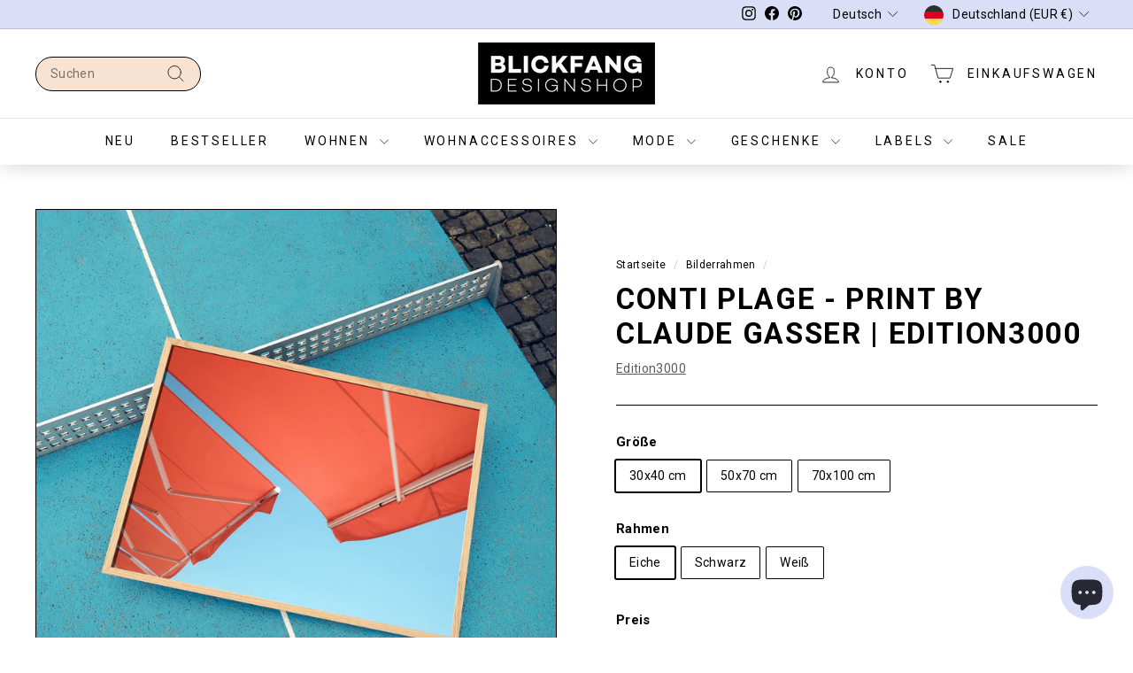

--- FILE ---
content_type: text/html; charset=utf-8
request_url: https://www.blickfang-designshop.com/collections/bilderrahmen/products/edition3000-conti-plage-print-by-claude-gasser
body_size: 126449
content:
<!doctype html>
<html class="no-js csspointerevents no-touchevents mediaqueries" lang="de" dir="ltr">
<head>


    <!-- Google tag (gtag.js) -->
    <script async crossorigin fetchpriority="high" src="/cdn/shopifycloud/importmap-polyfill/es-modules-shim.2.4.0.js"></script>
<script async src="https://www.googletagmanager.com/gtag/js?id=AW-16659035886"></script>
    <script>
      window.dataLayer = window.dataLayer || [];
      function gtag(){dataLayer.push(arguments);}
      gtag('js', new Date());
    
      gtag('config', 'AW-16659035886');
    </script>
  
    <!-- Google Tag Manager -->
    <script>(function(w,d,s,l,i){w[l]=w[l]||[];w[l].push({'gtm.start':
    new Date().getTime(),event:'gtm.js'});var f=d.getElementsByTagName(s)[0],
    j=d.createElement(s),dl=l!='dataLayer'?'&l='+l:'';j.async=true;j.src=
    'https://www.googletagmanager.com/gtm.js?id='+i+dl;f.parentNode.insertBefore(j,f);
    })(window,document,'script','dataLayer','GTM-KJP592T');</script>
    <!-- End Google Tag Manager -->
    <script>
/**
  * Author: Md Hasanuzzamna
  * Email: info@leomeasure.com
  * Linkedin: https://linkedin.com/in/md-h
  * Version: 3.6.1
  * Last Update: 27 May 2025
  */
  
  (function() {
      class Ultimate_Shopify_DataLayer {
        constructor() {
          window.dataLayer = window.dataLayer || []; 
          
          // use a prefix of events name
          this.eventPrefix = 'leomeasure_';

          //Keep the value false to get non-formatted product ID
          this.formattedItemId = true; 

          // data schema
          this.dataSchema = {
            ecommerce: {
                show: true
            },
            dynamicRemarketing: {
                show: false,
                business_vertical: 'retail'
            }
          }

          // add to wishlist selectors
          this.addToWishListSelectors = {
            'addWishListIcon': '',
            'gridItemSelector': '',
            'productLinkSelector': 'a[href*="/products/"]'
          }

          // quick view selectors
          this.quickViewSelector = {
            'quickViewElement': '',
            'gridItemSelector': '',
            'productLinkSelector': 'a[href*="/products/"]'
          }

          // mini cart button selector
          this.miniCartButton = [
            'a[href="/cart"]', 
          ];
          this.miniCartAppersOn = 'click';


          // begin checkout buttons/links selectors
          this.beginCheckoutButtons = [
            'input[name="checkout"]',
            'button[name="checkout"]',
            'a[href="/checkout"]',
            '.additional-checkout-buttons',
          ];

          // direct checkout button selector
          this.shopifyDirectCheckoutButton = [
            '.shopify-payment-button'
          ]

          //Keep the value true if Add to Cart redirects to the cart page
          this.isAddToCartRedirect = true;
          
          // keep the value false if cart items increment/decrement/remove refresh page 
          this.isAjaxCartIncrementDecrement = true;
          

          // Caution: Do not modify anything below this line, as it may result in it not functioning correctly.
          this.cart = {"note":null,"attributes":{},"original_total_price":0,"total_price":0,"total_discount":0,"total_weight":0.0,"item_count":0,"items":[],"requires_shipping":false,"currency":"EUR","items_subtotal_price":0,"cart_level_discount_applications":[],"checkout_charge_amount":0}
          this.countryCode = "DE";
          this.storeURL = "https://www.blickfang-designshop.com";
          localStorage.setItem('shopCountryCode', this.countryCode);
          this.collectData(); 
          this.itemsList = [];
        }

        updateCart() {
          fetch("/cart.js")
          .then((response) => response.json())
          .then((data) => {
            this.cart = data;
          });
        }

       debounce(delay) {         
          let timeoutId;
          return function(func) {
            const context = this;
            const args = arguments;
            
            clearTimeout(timeoutId);
            
            timeoutId = setTimeout(function() {
              func.apply(context, args);
            }, delay);
          };
        }

        eventConsole(eventName, eventData) {
          const css1 = 'background: red; color: #fff; font-size: normal; border-radius: 3px 0 0 3px; padding: 3px 4px;';
          const css2 = 'background-color: blue; color: #fff; font-size: normal; border-radius: 0 3px 3px 0; padding: 3px 4px;';
          console.log('%cGTM DataLayer Event:%c' + eventName, css1, css2, eventData);
        }

        collectData() { 
            this.customerData();
            this.ajaxRequestData();
            this.searchPageData();
            this.miniCartData();
            this.beginCheckoutData();
  
            
  
            
              this.productSinglePage();
            
  
            
            
            this.addToWishListData();
            this.quickViewData();
            this.selectItemData(); 
            this.formData();
            this.phoneClickData();
            this.emailClickData();
            this.loginRegisterData();
        }        

        //logged-in customer data 
        customerData() {
            const currentUser = {};
            

            if (currentUser.email) {
              currentUser.hash_email = "e3b0c44298fc1c149afbf4c8996fb92427ae41e4649b934ca495991b7852b855"
            }

            if (currentUser.phone) {
              currentUser.hash_phone = "e3b0c44298fc1c149afbf4c8996fb92427ae41e4649b934ca495991b7852b855"
            }

            window.dataLayer = window.dataLayer || [];
            dataLayer.push({
              customer: currentUser
            });
        }

        // add_to_cart, remove_from_cart, search
        ajaxRequestData() {
          const self = this;
          
          // handle non-ajax add to cart
          if(this.isAddToCartRedirect) {
            document.addEventListener('submit', function(event) {
              const addToCartForm = event.target.closest('form[action="/cart/add"]');
              if(addToCartForm) {
                event.preventDefault();
                
                const formData = new FormData(addToCartForm);
            
                fetch(window.Shopify.routes.root + 'cart/add.js', {
                  method: 'POST',
                  body: formData
                })
                .then(response => {
                    window.location.href = "/cart";
                })
                .catch((error) => {
                  console.error('Error:', error);
                });
              }
            });
          }
          
          // fetch
          let originalFetch = window.fetch;
          let debounce = this.debounce(800);
          
          window.fetch = function () {
            return originalFetch.apply(this, arguments).then((response) => {
              if (response.ok) {
                let cloneResponse = response.clone();
                let requestURL = arguments[0]['url'] || arguments[0];
                
                if(typeof requestURL === 'string' && /.*\/search\/?.*\?.*q=.+/.test(requestURL) && !requestURL.includes('&requestFrom=uldt')) {   
                  const queryString = requestURL.split('?')[1];
                  const urlParams = new URLSearchParams(queryString);
                  const search_term = urlParams.get("q");

                  debounce(function() {
                    fetch(`${self.storeURL}/search/suggest.json?q=${search_term}&resources[type]=product&requestFrom=uldt`)
                      .then(res => res.json())
                      .then(function(data) {
                            const products = data.resources.results.products;
                            if(products.length) {
                              const fetchRequests = products.map(product =>
                                fetch(`${self.storeURL}/${product.url.split('?')[0]}.js`)
                                  .then(response => response.json())
                                  .catch(error => console.error('Error fetching:', error))
                              );

                              Promise.all(fetchRequests)
                                .then(products => {
                                    const items = products.map((product) => {
                                      return {
                                        product_id: product.id,
                                        product_title: product.title,
                                        variant_id: product.variants[0].id,
                                        variant_title: product.variants[0].title,
                                        vendor: product.vendor,
                                        total_discount: 0,
                                        final_price: product.price_min,
                                        product_type: product.type, 
                                        quantity: 1
                                      }
                                    });

                                    self.ecommerceDataLayer('search', {search_term, items});
                                })
                            }else {
                              self.ecommerceDataLayer('search', {search_term, items: []});
                            }
                      });
                  });
                }
                else if (typeof requestURL === 'string' && requestURL.includes("/cart/add")) {
                  cloneResponse.text().then((text) => {
                    let data = JSON.parse(text);

                    if(data.items && Array.isArray(data.items)) {
                      data.items.forEach(function(item) {
                         self.ecommerceDataLayer('add_to_cart', {items: [item]});
                      })
                    } else {
                      self.ecommerceDataLayer('add_to_cart', {items: [data]});
                    }
                    self.updateCart();
                  });
                }else if(typeof requestURL === 'string' && (requestURL.includes("/cart/change") || requestURL.includes("/cart/update"))) {
                  
                   cloneResponse.text().then((text) => {
                     
                    let newCart = JSON.parse(text);
                    let newCartItems = newCart.items;
                    let oldCartItems = self.cart.items;

                    for(let i = 0; i < oldCartItems.length; i++) {
                      let item = oldCartItems[i];
                      let newItem = newCartItems.find(newItems => newItems.id === item.id);


                      if(newItem) {

                        if(newItem.quantity > item.quantity) {
                          // cart item increment
                          let quantity = (newItem.quantity - item.quantity);
                          let updatedItem = {...item, quantity}
                          self.ecommerceDataLayer('add_to_cart', {items: [updatedItem]});
                          self.updateCart(); 

                        }else if(newItem.quantity < item.quantity) {
                          // cart item decrement
                          let quantity = (item.quantity - newItem.quantity);
                          let updatedItem = {...item, quantity}
                          self.ecommerceDataLayer('remove_from_cart', {items: [updatedItem]});
                          self.updateCart(); 
                        }
                        

                      }else {
                        self.ecommerceDataLayer('remove_from_cart', {items: [item]});
                        self.updateCart(); 
                      }
                    }
                     
                  });
                }
              }
              return response;
            });
          }
          // end fetch 


          //xhr
          var origXMLHttpRequest = XMLHttpRequest;
          XMLHttpRequest = function() {
            var requestURL;
    
            var xhr = new origXMLHttpRequest();
            var origOpen = xhr.open;
            var origSend = xhr.send;
            
            // Override the `open` function.
            xhr.open = function(method, url) {
                requestURL = url;
                return origOpen.apply(this, arguments);
            };
    
    
            xhr.send = function() {
    
                // Only proceed if the request URL matches what we're looking for.
                if (typeof requestURL === 'string' && (requestURL.includes("/cart/add") || requestURL.includes("/cart/change") || /.*\/search\/?.*\?.*q=.+/.test(requestURL))) {
        
                    xhr.addEventListener('load', function() {
                        if (xhr.readyState === 4) {
                            if (xhr.status >= 200 && xhr.status < 400) { 

                              if(typeof requestURL === 'string' && /.*\/search\/?.*\?.*q=.+/.test(requestURL) && !requestURL.includes('&requestFrom=uldt')) {
                                const queryString = requestURL.split('?')[1];
                                const urlParams = new URLSearchParams(queryString);
                                const search_term = urlParams.get("q");

                                debounce(function() {
                                    fetch(`${self.storeURL}/search/suggest.json?q=${search_term}&resources[type]=product&requestFrom=uldt`)
                                      .then(res => res.json())
                                      .then(function(data) {
                                            const products = data.resources.results.products;
                                            if(products.length) {
                                              const fetchRequests = products.map(product =>
                                                fetch(`${self.storeURL}/${product.url.split('?')[0]}.js`)
                                                  .then(response => response.json())
                                                  .catch(error => console.error('Error fetching:', error))
                                              );
                
                                              Promise.all(fetchRequests)
                                                .then(products => {
                                                    const items = products.map((product) => {
                                                      return {
                                                        product_id: product.id,
                                                        product_title: product.title,
                                                        variant_id: product.variants[0].id,
                                                        variant_title: product.variants[0].title,
                                                        vendor: product.vendor,
                                                        total_discount: 0,
                                                        final_price: product.price_min,
                                                        product_type: product.type, 
                                                        quantity: 1
                                                      }
                                                    });
                
                                                    self.ecommerceDataLayer('search', {search_term, items});
                                                })
                                            }else {
                                              self.ecommerceDataLayer('search', {search_term, items: []});
                                            }
                                      });
                                  });

                              }

                              else if(typeof requestURL === 'string' && requestURL.includes("/cart/add")) {
                                  const data = JSON.parse(xhr.responseText);

                                  if(data.items && Array.isArray(data.items)) {
                                    data.items.forEach(function(item) {
                                        self.ecommerceDataLayer('add_to_cart', {items: [item]});
                                      })
                                  } else {
                                    self.ecommerceDataLayer('add_to_cart', {items: [data]});
                                  }
                                  self.updateCart();
                                 
                               }else if(typeof requestURL === 'string' && requestURL.includes("/cart/change")) {
                                 
                                  const newCart = JSON.parse(xhr.responseText);
                                  const newCartItems = newCart.items;
                                  let oldCartItems = self.cart.items;
              
                                  for(let i = 0; i < oldCartItems.length; i++) {
                                    let item = oldCartItems[i];
                                    let newItem = newCartItems.find(newItems => newItems.id === item.id);
              
              
                                    if(newItem) {
                                      if(newItem.quantity > item.quantity) {
                                        // cart item increment
                                        let quantity = (newItem.quantity - item.quantity);
                                        let updatedItem = {...item, quantity}
                                        self.ecommerceDataLayer('add_to_cart', {items: [updatedItem]});
                                        self.updateCart(); 
              
                                      }else if(newItem.quantity < item.quantity) {
                                        // cart item decrement
                                        let quantity = (item.quantity - newItem.quantity);
                                        let updatedItem = {...item, quantity}
                                        self.ecommerceDataLayer('remove_from_cart', {items: [updatedItem]});
                                        self.updateCart(); 
                                      }
                                      
              
                                    }else {
                                      self.ecommerceDataLayer('remove_from_cart', {items: [item]});
                                      self.updateCart(); 
                                    }
                                  }
                               }          
                            }
                        }
                    });
                }
    
                return origSend.apply(this, arguments);
            };
    
            return xhr;
          }; 
          //end xhr
        }

        // search event from search page
        searchPageData() {
          const self = this;
          let pageUrl = window.location.href;
          
          if(/.+\/search\?.*\&?q=.+/.test(pageUrl)) {   
            const queryString = pageUrl.split('?')[1];
            const urlParams = new URLSearchParams(queryString);
            const search_term = urlParams.get("q");
                
            fetch(`https://www.blickfang-designshop.com/search/suggest.json?q=${search_term}&resources[type]=product&requestFrom=uldt`)
            .then(res => res.json())
            .then(function(data) {
                  const products = data.resources.results.products;
                  if(products.length) {
                    const fetchRequests = products.map(product =>
                      fetch(`${self.storeURL}/${product.url.split('?')[0]}.js`)
                        .then(response => response.json())
                        .catch(error => console.error('Error fetching:', error))
                    );
                    Promise.all(fetchRequests)
                    .then(products => {
                        const items = products.map((product) => {
                            return {
                            product_id: product.id,
                            product_title: product.title,
                            variant_id: product.variants[0].id,
                            variant_title: product.variants[0].title,
                            vendor: product.vendor,
                            total_discount: 0,
                            final_price: product.price_min,
                            product_type: product.type, 
                            quantity: 1
                            }
                        });

                        self.ecommerceDataLayer('search', {search_term, items});
                    });
                  }else {
                    self.ecommerceDataLayer('search', {search_term, items: []});
                  }
            });
          }
        }

        // view_cart
        miniCartData() {
          if(this.miniCartButton.length) {
            let self = this;
            if(this.miniCartAppersOn === 'hover') {
              this.miniCartAppersOn = 'mouseenter';
            }
            this.miniCartButton.forEach((selector) => {
              let miniCartButtons = document.querySelectorAll(selector);
              miniCartButtons.forEach((miniCartButton) => {
                  miniCartButton.addEventListener(self.miniCartAppersOn, () => {
                    self.ecommerceDataLayer('view_cart', self.cart);
                  });
              })
            });
          }
        }

        // begin_checkout
        beginCheckoutData() {
          let self = this;
          document.addEventListener('pointerdown', (event) => {
            let targetElement = event.target.closest(self.beginCheckoutButtons.join(', '));
            if(targetElement) {
              self.ecommerceDataLayer('begin_checkout', self.cart);
            }
          });
        }

        // view_cart, add_to_cart, remove_from_cart
        viewCartPageData() {
          
          this.ecommerceDataLayer('view_cart', this.cart);

          //if cart quantity chagne reload page 
          if(!this.isAjaxCartIncrementDecrement) {
            const self = this;
            document.addEventListener('pointerdown', (event) => {
              const target = event.target.closest('a[href*="/cart/change?"]');
              if(target) {
                const linkUrl = target.getAttribute('href');
                const queryString = linkUrl.split("?")[1];
                const urlParams = new URLSearchParams(queryString);
                const newQuantity = urlParams.get("quantity");
                const line = urlParams.get("line");
                const cart_id = urlParams.get("id");
        
                
                if(newQuantity && (line || cart_id)) {
                  let item = line ? {...self.cart.items[line - 1]} : self.cart.items.find(item => item.key === cart_id);
        
                  let event = 'add_to_cart';
                  if(newQuantity < item.quantity) {
                    event = 'remove_from_cart';
                  }
        
                  let quantity = Math.abs(newQuantity - item.quantity);
                  item['quantity'] = quantity;
        
                  self.ecommerceDataLayer(event, {items: [item]});
                }
              }
            });
          }
        }

        productSinglePage() {
        
          const item = {
              product_id: 8324835049736,
              variant_id: 44724750582024,
              product_title: "CONTI PLAGE - Print by Claude Gasser | Edition3000",
              line_level_total_discount: 0,
              vendor: "Edition3000",
              sku: "EDI_D002_30_OA",
              product_type: "Bilder \u0026 Poster",
              item_list_id: 534472851720,
              item_list_name: "100 - 300 €",
              
                variant_title: "30x40 cm \/ Eiche",
              
              final_price: 11895,
              quantity: 1
          };
          
          const variants = [{"id":44724750582024,"title":"30x40 cm \/ Eiche","option1":"30x40 cm","option2":"Eiche","option3":null,"sku":"EDI_D002_30_OA","requires_shipping":true,"taxable":true,"featured_image":{"id":45262177796360,"product_id":8324835049736,"position":2,"created_at":"2023-09-14T16:08:04+02:00","updated_at":"2023-09-14T16:08:08+02:00","alt":"Bild mit Rahmen Eiche","width":1511,"height":1511,"src":"\/\/www.blickfang-designshop.com\/cdn\/shop\/files\/Edition3000_ContiPlage_RahmenEiche.jpg?v=1694700488","variant_ids":[44724750582024,44724750680328,44724750778632]},"available":true,"name":"CONTI PLAGE - Print by Claude Gasser | Edition3000 - 30x40 cm \/ Eiche","public_title":"30x40 cm \/ Eiche","options":["30x40 cm","Eiche"],"price":11895,"weight":1000,"compare_at_price":null,"inventory_quantity":0,"inventory_management":"shopify","inventory_policy":"continue","barcode":"","featured_media":{"alt":"Bild mit Rahmen Eiche","id":37986409513224,"position":2,"preview_image":{"aspect_ratio":1.0,"height":1511,"width":1511,"src":"\/\/www.blickfang-designshop.com\/cdn\/shop\/files\/Edition3000_ContiPlage_RahmenEiche.jpg?v=1694700488"}},"requires_selling_plan":false,"selling_plan_allocations":[]},{"id":44724750614792,"title":"30x40 cm \/ Schwarz","option1":"30x40 cm","option2":"Schwarz","option3":null,"sku":"EDI_D002_30_BL","requires_shipping":true,"taxable":true,"featured_image":{"id":45262177566984,"product_id":8324835049736,"position":3,"created_at":"2023-09-14T16:08:04+02:00","updated_at":"2023-09-14T16:08:07+02:00","alt":"Bild mit Rahmen schwarz","width":1511,"height":1511,"src":"\/\/www.blickfang-designshop.com\/cdn\/shop\/files\/Edition3000_ContiPlage_RahmenSchwarz.jpg?v=1694700487","variant_ids":[44724750614792,44724750713096,44724750811400]},"available":true,"name":"CONTI PLAGE - Print by Claude Gasser | Edition3000 - 30x40 cm \/ Schwarz","public_title":"30x40 cm \/ Schwarz","options":["30x40 cm","Schwarz"],"price":11895,"weight":1000,"compare_at_price":null,"inventory_quantity":0,"inventory_management":"shopify","inventory_policy":"continue","barcode":"","featured_media":{"alt":"Bild mit Rahmen schwarz","id":37986409545992,"position":3,"preview_image":{"aspect_ratio":1.0,"height":1511,"width":1511,"src":"\/\/www.blickfang-designshop.com\/cdn\/shop\/files\/Edition3000_ContiPlage_RahmenSchwarz.jpg?v=1694700487"}},"requires_selling_plan":false,"selling_plan_allocations":[]},{"id":44724750647560,"title":"30x40 cm \/ Weiß","option1":"30x40 cm","option2":"Weiß","option3":null,"sku":"EDI_D002_30_WH","requires_shipping":true,"taxable":true,"featured_image":{"id":45262177468680,"product_id":8324835049736,"position":4,"created_at":"2023-09-14T16:08:04+02:00","updated_at":"2023-09-14T16:08:06+02:00","alt":"Bild mit Rahmen weiß","width":1511,"height":1511,"src":"\/\/www.blickfang-designshop.com\/cdn\/shop\/files\/Edition3000_ContiPlage_RahmenWeiss.jpg?v=1694700486","variant_ids":[44724750647560,44724750745864,44724750844168]},"available":true,"name":"CONTI PLAGE - Print by Claude Gasser | Edition3000 - 30x40 cm \/ Weiß","public_title":"30x40 cm \/ Weiß","options":["30x40 cm","Weiß"],"price":11895,"weight":1000,"compare_at_price":null,"inventory_quantity":0,"inventory_management":"shopify","inventory_policy":"continue","barcode":"","featured_media":{"alt":"Bild mit Rahmen weiß","id":37986409578760,"position":4,"preview_image":{"aspect_ratio":1.0,"height":1511,"width":1511,"src":"\/\/www.blickfang-designshop.com\/cdn\/shop\/files\/Edition3000_ContiPlage_RahmenWeiss.jpg?v=1694700486"}},"requires_selling_plan":false,"selling_plan_allocations":[]},{"id":44724750680328,"title":"50x70 cm \/ Eiche","option1":"50x70 cm","option2":"Eiche","option3":null,"sku":"EDI_D002_50_OA","requires_shipping":true,"taxable":true,"featured_image":{"id":45262177796360,"product_id":8324835049736,"position":2,"created_at":"2023-09-14T16:08:04+02:00","updated_at":"2023-09-14T16:08:08+02:00","alt":"Bild mit Rahmen Eiche","width":1511,"height":1511,"src":"\/\/www.blickfang-designshop.com\/cdn\/shop\/files\/Edition3000_ContiPlage_RahmenEiche.jpg?v=1694700488","variant_ids":[44724750582024,44724750680328,44724750778632]},"available":true,"name":"CONTI PLAGE - Print by Claude Gasser | Edition3000 - 50x70 cm \/ Eiche","public_title":"50x70 cm \/ Eiche","options":["50x70 cm","Eiche"],"price":16195,"weight":1000,"compare_at_price":null,"inventory_quantity":0,"inventory_management":"shopify","inventory_policy":"continue","barcode":"","featured_media":{"alt":"Bild mit Rahmen Eiche","id":37986409513224,"position":2,"preview_image":{"aspect_ratio":1.0,"height":1511,"width":1511,"src":"\/\/www.blickfang-designshop.com\/cdn\/shop\/files\/Edition3000_ContiPlage_RahmenEiche.jpg?v=1694700488"}},"requires_selling_plan":false,"selling_plan_allocations":[]},{"id":44724750713096,"title":"50x70 cm \/ Schwarz","option1":"50x70 cm","option2":"Schwarz","option3":null,"sku":"EDI_D002_50_BL","requires_shipping":true,"taxable":true,"featured_image":{"id":45262177566984,"product_id":8324835049736,"position":3,"created_at":"2023-09-14T16:08:04+02:00","updated_at":"2023-09-14T16:08:07+02:00","alt":"Bild mit Rahmen schwarz","width":1511,"height":1511,"src":"\/\/www.blickfang-designshop.com\/cdn\/shop\/files\/Edition3000_ContiPlage_RahmenSchwarz.jpg?v=1694700487","variant_ids":[44724750614792,44724750713096,44724750811400]},"available":true,"name":"CONTI PLAGE - Print by Claude Gasser | Edition3000 - 50x70 cm \/ Schwarz","public_title":"50x70 cm \/ Schwarz","options":["50x70 cm","Schwarz"],"price":16195,"weight":1000,"compare_at_price":null,"inventory_quantity":0,"inventory_management":"shopify","inventory_policy":"continue","barcode":"","featured_media":{"alt":"Bild mit Rahmen schwarz","id":37986409545992,"position":3,"preview_image":{"aspect_ratio":1.0,"height":1511,"width":1511,"src":"\/\/www.blickfang-designshop.com\/cdn\/shop\/files\/Edition3000_ContiPlage_RahmenSchwarz.jpg?v=1694700487"}},"requires_selling_plan":false,"selling_plan_allocations":[]},{"id":44724750745864,"title":"50x70 cm \/ Weiß","option1":"50x70 cm","option2":"Weiß","option3":null,"sku":"EDI_D002_50_WH","requires_shipping":true,"taxable":true,"featured_image":{"id":45262177468680,"product_id":8324835049736,"position":4,"created_at":"2023-09-14T16:08:04+02:00","updated_at":"2023-09-14T16:08:06+02:00","alt":"Bild mit Rahmen weiß","width":1511,"height":1511,"src":"\/\/www.blickfang-designshop.com\/cdn\/shop\/files\/Edition3000_ContiPlage_RahmenWeiss.jpg?v=1694700486","variant_ids":[44724750647560,44724750745864,44724750844168]},"available":true,"name":"CONTI PLAGE - Print by Claude Gasser | Edition3000 - 50x70 cm \/ Weiß","public_title":"50x70 cm \/ Weiß","options":["50x70 cm","Weiß"],"price":16195,"weight":1000,"compare_at_price":null,"inventory_quantity":0,"inventory_management":"shopify","inventory_policy":"continue","barcode":"","featured_media":{"alt":"Bild mit Rahmen weiß","id":37986409578760,"position":4,"preview_image":{"aspect_ratio":1.0,"height":1511,"width":1511,"src":"\/\/www.blickfang-designshop.com\/cdn\/shop\/files\/Edition3000_ContiPlage_RahmenWeiss.jpg?v=1694700486"}},"requires_selling_plan":false,"selling_plan_allocations":[]},{"id":44724750778632,"title":"70x100 cm \/ Eiche","option1":"70x100 cm","option2":"Eiche","option3":null,"sku":"EDI_D002_70_OA","requires_shipping":true,"taxable":true,"featured_image":{"id":45262177796360,"product_id":8324835049736,"position":2,"created_at":"2023-09-14T16:08:04+02:00","updated_at":"2023-09-14T16:08:08+02:00","alt":"Bild mit Rahmen Eiche","width":1511,"height":1511,"src":"\/\/www.blickfang-designshop.com\/cdn\/shop\/files\/Edition3000_ContiPlage_RahmenEiche.jpg?v=1694700488","variant_ids":[44724750582024,44724750680328,44724750778632]},"available":true,"name":"CONTI PLAGE - Print by Claude Gasser | Edition3000 - 70x100 cm \/ Eiche","public_title":"70x100 cm \/ Eiche","options":["70x100 cm","Eiche"],"price":20495,"weight":1000,"compare_at_price":null,"inventory_quantity":0,"inventory_management":"shopify","inventory_policy":"continue","barcode":"","featured_media":{"alt":"Bild mit Rahmen Eiche","id":37986409513224,"position":2,"preview_image":{"aspect_ratio":1.0,"height":1511,"width":1511,"src":"\/\/www.blickfang-designshop.com\/cdn\/shop\/files\/Edition3000_ContiPlage_RahmenEiche.jpg?v=1694700488"}},"requires_selling_plan":false,"selling_plan_allocations":[]},{"id":44724750811400,"title":"70x100 cm \/ Schwarz","option1":"70x100 cm","option2":"Schwarz","option3":null,"sku":"EDI_D002_70_BL","requires_shipping":true,"taxable":true,"featured_image":{"id":45262177566984,"product_id":8324835049736,"position":3,"created_at":"2023-09-14T16:08:04+02:00","updated_at":"2023-09-14T16:08:07+02:00","alt":"Bild mit Rahmen schwarz","width":1511,"height":1511,"src":"\/\/www.blickfang-designshop.com\/cdn\/shop\/files\/Edition3000_ContiPlage_RahmenSchwarz.jpg?v=1694700487","variant_ids":[44724750614792,44724750713096,44724750811400]},"available":true,"name":"CONTI PLAGE - Print by Claude Gasser | Edition3000 - 70x100 cm \/ Schwarz","public_title":"70x100 cm \/ Schwarz","options":["70x100 cm","Schwarz"],"price":20495,"weight":1000,"compare_at_price":null,"inventory_quantity":0,"inventory_management":"shopify","inventory_policy":"continue","barcode":"","featured_media":{"alt":"Bild mit Rahmen schwarz","id":37986409545992,"position":3,"preview_image":{"aspect_ratio":1.0,"height":1511,"width":1511,"src":"\/\/www.blickfang-designshop.com\/cdn\/shop\/files\/Edition3000_ContiPlage_RahmenSchwarz.jpg?v=1694700487"}},"requires_selling_plan":false,"selling_plan_allocations":[]},{"id":44724750844168,"title":"70x100 cm \/ Weiß","option1":"70x100 cm","option2":"Weiß","option3":null,"sku":"EDI_D002_70_WH","requires_shipping":true,"taxable":true,"featured_image":{"id":45262177468680,"product_id":8324835049736,"position":4,"created_at":"2023-09-14T16:08:04+02:00","updated_at":"2023-09-14T16:08:06+02:00","alt":"Bild mit Rahmen weiß","width":1511,"height":1511,"src":"\/\/www.blickfang-designshop.com\/cdn\/shop\/files\/Edition3000_ContiPlage_RahmenWeiss.jpg?v=1694700486","variant_ids":[44724750647560,44724750745864,44724750844168]},"available":true,"name":"CONTI PLAGE - Print by Claude Gasser | Edition3000 - 70x100 cm \/ Weiß","public_title":"70x100 cm \/ Weiß","options":["70x100 cm","Weiß"],"price":20495,"weight":1000,"compare_at_price":null,"inventory_quantity":0,"inventory_management":"shopify","inventory_policy":"continue","barcode":"","featured_media":{"alt":"Bild mit Rahmen weiß","id":37986409578760,"position":4,"preview_image":{"aspect_ratio":1.0,"height":1511,"width":1511,"src":"\/\/www.blickfang-designshop.com\/cdn\/shop\/files\/Edition3000_ContiPlage_RahmenWeiss.jpg?v=1694700486"}},"requires_selling_plan":false,"selling_plan_allocations":[]}]
          this.ecommerceDataLayer('view_item', {items: [item]});

          if(this.shopifyDirectCheckoutButton.length) {
              let self = this;
              document.addEventListener('pointerdown', (event) => {  
                let target = event.target;
                let checkoutButton = event.target.closest(this.shopifyDirectCheckoutButton.join(', '));

                if(checkoutButton && (variants || self.quickViewVariants)) {

                    let checkoutForm = checkoutButton.closest('form[action*="/cart/add"]');
                    if(checkoutForm) {

                        let variant_id = null;
                        let varientInput = checkoutForm.querySelector('input[name="id"]');
                        let varientIdFromURL = new URLSearchParams(window.location.search).get('variant');
                        let firstVarientId = item.variant_id;

                        if(varientInput) {
                          variant_id = parseInt(varientInput.value);
                        }else if(varientIdFromURL) {
                          variant_id = varientIdFromURL;
                        }else if(firstVarientId) {
                          variant_id = firstVarientId;
                        }

                        if(variant_id) {
                            variant_id = parseInt(variant_id);

                            let quantity = 1;
                            let quantitySelector = checkoutForm.getAttribute('id');
                            if(quantitySelector) {
                              let quentityInput = document.querySelector('input[name="quantity"][form="'+quantitySelector+'"]');
                              if(quentityInput) {
                                  quantity = +quentityInput.value;
                              }
                            }
                          
                            if(variant_id) {
                                let variant = variants.find(item => item.id === +variant_id);
                                if(variant && item) {
                                    variant_id
                                    item['variant_id'] = variant_id;
                                    item['variant_title'] = variant.title;
                                    item['final_price'] = variant.price;
                                    item['quantity'] = quantity;
                                    
                                    self.ecommerceDataLayer('add_to_cart', {items: [item]});
                                    self.ecommerceDataLayer('begin_checkout', {items: [item]});
                                }else if(self.quickViewedItem) {                                  
                                  let variant = self.quickViewVariants.find(item => item.id === +variant_id);
                                  if(variant) {
                                    self.quickViewedItem['variant_id'] = variant_id;
                                    self.quickViewedItem['variant_title'] = variant.title;
                                    self.quickViewedItem['final_price'] = parseFloat(variant.price) * 100;
                                    self.quickViewedItem['quantity'] = quantity;
                                    
                                    self.ecommerceDataLayer('add_to_cart', {items: [self.quickViewedItem]});
                                    self.ecommerceDataLayer('begin_checkout', {items: [self.quickViewedItem]});
                                    
                                  }
                                }
                            }
                        }
                    }

                }
              }); 
          }
          
          
        }

        collectionsPageData() {
          var ecommerce = {
            'items': [
              
                {
                    'product_id': 544625328158,
                    'variant_id': 7899914600478,
                    'vendor': "moebe",
                    'sku': "MOE_0014_WH_A5",
                    'total_discount': 0,
                    'variant_title': "A5",
                    'product_title': "FRAME WHITE - Bilderrahmen - Aluminium | Moebe",
                    'final_price': Number(3000),
                    'product_type': "Wanddekoration",
                    'item_list_id': 161169899593,
                    'item_list_name': "Bilderrahmen",
                    'url': "\/products\/rahmen-frame-white",
                    'quantity': 1
                },
              
                {
                    'product_id': 467019497502,
                    'variant_id': 7899819311134,
                    'vendor': "moebe",
                    'sku': "MOE_0015_OA_A2",
                    'total_discount': 0,
                    'variant_title': "A2",
                    'product_title': "Bilderrahmen - FRAME OAK | Moebe",
                    'final_price': Number(3400),
                    'product_type': "Wohnen",
                    'item_list_id': 161169899593,
                    'item_list_name': "Bilderrahmen",
                    'url': "\/products\/rahmen-frame-d",
                    'quantity': 1
                },
              
                {
                    'product_id': 364327895070,
                    'variant_id': 7899808956446,
                    'vendor': "moebe",
                    'sku': "MOE_0003_BL_A2",
                    'total_discount': 0,
                    'variant_title': "A2",
                    'product_title': "FRAME BLACK - Bilderrahmen - Aluminium | Moebe",
                    'final_price': Number(2500),
                    'product_type': "Wanddekoration",
                    'item_list_id': 161169899593,
                    'item_list_name': "Bilderrahmen",
                    'url': "\/products\/rahmen-frame-black",
                    'quantity': 1
                },
              
                {
                    'product_id': 544590725150,
                    'variant_id': 45679971107080,
                    'vendor': "side by side",
                    'sku': "SBS_0003_OA_50",
                    'total_discount': 0,
                    'variant_title': "50cm \/ Eiche",
                    'product_title': "MAGNETISCH - Posterleiste aus Holz | side by side",
                    'final_price': Number(2000),
                    'product_type': "Bilder \u0026 Poster",
                    'item_list_id': 161169899593,
                    'item_list_name': "Bilderrahmen",
                    'url': "\/products\/magnetische-posterleiste",
                    'quantity': 1
                },
              
                {
                    'product_id': 1709795835939,
                    'variant_id': 14642208276515,
                    'vendor': "moebe",
                    'sku': "MOE_0013_PE_A4",
                    'total_discount': 0,
                    'variant_title': "A4",
                    'product_title': "FRAME PETROL BLUE - Bilderrahmen - Aluminium | Moebe",
                    'final_price': Number(1500),
                    'product_type': "Wanddekoration",
                    'item_list_id': 161169899593,
                    'item_list_name': "Bilderrahmen",
                    'url': "\/products\/aluminium-rahmen-frame-petrol-blue",
                    'quantity': 1
                },
              
                {
                    'product_id': 1709800652835,
                    'variant_id': 14642220531747,
                    'vendor': "moebe",
                    'sku': "MOE_0011_RE_A4",
                    'total_discount': 0,
                    'variant_title': "A4",
                    'product_title': "FRAME DEEP RED - Bilderrahmen - Aluminium | Moebe",
                    'final_price': Number(2750),
                    'product_type': "Wanddekoration",
                    'item_list_id': 161169899593,
                    'item_list_name': "Bilderrahmen",
                    'url': "\/products\/aluminium-rahmen-frame-deep-red",
                    'quantity': 1
                },
              
                {
                    'product_id': 8546718515464,
                    'variant_id': 45550807548168,
                    'vendor': "moebe",
                    'sku': "MOE_0025_BL_A5",
                    'total_discount': 0,
                    'variant_title': "Schwarz",
                    'product_title': "Bilderrahmen - STANDING FRAME | Moebe",
                    'final_price': Number(5400),
                    'product_type': "Wanddekoration",
                    'item_list_id': 161169899593,
                    'item_list_name': "Bilderrahmen",
                    'url': "\/products\/bilderrahmen-standing-frame-moebe",
                    'quantity': 1
                },
              
                {
                    'product_id': 6536706326601,
                    'variant_id': 39250331336777,
                    'vendor': "moebe",
                    'sku': "MOE_0016_AS_A4",
                    'total_discount': 0,
                    'variant_title': "A4",
                    'product_title': "Bilderrahmen - FRAME ASH | Moebe",
                    'final_price': Number(3000),
                    'product_type': "Wanddekoration",
                    'item_list_id': 161169899593,
                    'item_list_name': "Bilderrahmen",
                    'url': "\/products\/bilderrahmen-ash",
                    'quantity': 1
                },
              
                {
                    'product_id': 6568881258569,
                    'variant_id': 45737614246152,
                    'vendor': "Paper Collective",
                    'sku': "PCO_0002_WH_57",
                    'total_discount': 0,
                    'variant_title': "50x70cm",
                    'product_title': "Bilderrahmen - WHITE TIMBER | Paper Collective",
                    'final_price': Number(2500),
                    'product_type': "Bilder \u0026 Poster",
                    'item_list_id': 161169899593,
                    'item_list_name': "Bilderrahmen",
                    'url': "\/products\/bilderrahmen-white-timber",
                    'quantity': 1
                },
              
                {
                    'product_id': 8403860062472,
                    'variant_id': 45026193801480,
                    'vendor': "Edition3000",
                    'sku': "Teneriffa_30x40_Eiche",
                    'total_discount': 0,
                    'variant_title': "30 x 40 cm \/ Eiche Natur",
                    'product_title': "Print 'Teneriffas Finest' by Claude Gasser",
                    'final_price': Number(11895),
                    'product_type': "Bilder \u0026 Poster",
                    'item_list_id': 161169899593,
                    'item_list_name': "Bilderrahmen",
                    'url': "\/products\/print-teneriffas-finest-by-claude-gasser",
                    'quantity': 1
                },
              
                {
                    'product_id': 8324835049736,
                    'variant_id': 44724750582024,
                    'vendor': "Edition3000",
                    'sku': "EDI_D002_30_OA",
                    'total_discount': 0,
                    'variant_title': "30x40 cm \/ Eiche",
                    'product_title': "CONTI PLAGE - Print by Claude Gasser | Edition3000",
                    'final_price': Number(11895),
                    'product_type': "Bilder \u0026 Poster",
                    'item_list_id': 161169899593,
                    'item_list_name': "Bilderrahmen",
                    'url': "\/products\/edition3000-conti-plage-print-by-claude-gasser",
                    'quantity': 1
                },
              
                {
                    'product_id': 4620799541321,
                    'variant_id': 31944866529353,
                    'vendor': "Paper Collective",
                    'sku': "PCO_0001_BL_00",
                    'total_discount': 0,
                    'variant_title': "Schwarz",
                    'product_title': "Posterleiste - MAGNETIC STiiCKS | Paper Collective",
                    'final_price': Number(2250),
                    'product_type': "Bilder \u0026 Poster",
                    'item_list_id': 161169899593,
                    'item_list_name': "Bilderrahmen",
                    'url': "\/products\/posterleiste-magnetic-stiicks",
                    'quantity': 1
                },
              
                {
                    'product_id': 8543549161736,
                    'variant_id': 45537977827592,
                    'vendor': "moebe",
                    'sku': "MOE_0019_AB_A2",
                    'total_discount': 0,
                    'variant_title': "A2",
                    'product_title': "Bilderrahmen - FRAME BRUSHED ALUMINIUM | Moebe",
                    'final_price': Number(3000),
                    'product_type': "Wanddekoration",
                    'item_list_id': 161169899593,
                    'item_list_name': "Bilderrahmen",
                    'url': "\/products\/bilderrahmen-frame-brushed-aluminium-moebe",
                    'quantity': 1
                },
              
                {
                    'product_id': 8543514034440,
                    'variant_id': 45537684062472,
                    'vendor': "moebe",
                    'sku': "MOE_0018_SO_A2",
                    'total_discount': 0,
                    'variant_title': "A2",
                    'product_title': "Bilderrahmen - FRAME SMOKED OAK | Moebe",
                    'final_price': Number(3400),
                    'product_type': "Wanddekoration",
                    'item_list_id': 161169899593,
                    'item_list_name': "Bilderrahmen",
                    'url': "\/products\/bilderrahmen-frame-smoked-oak-moebe",
                    'quantity': 1
                },
              
                {
                    'product_id': 8325062066440,
                    'variant_id': 44725908209928,
                    'vendor': "Edition3000",
                    'sku': "Cion5_30x40_Eiche",
                    'total_discount': 0,
                    'variant_title': "30 x 40 cm \/ Eiche Natur",
                    'product_title': "Print 'Cion 5' by Claude Gasser",
                    'final_price': Number(11895),
                    'product_type': "Bilder \u0026 Poster",
                    'item_list_id': 161169899593,
                    'item_list_name': "Bilderrahmen",
                    'url': "\/products\/cion-5-print-by-claude-gasser",
                    'quantity': 1
                },
              
                {
                    'product_id': 8325051351304,
                    'variant_id': 44725880127752,
                    'vendor': "Edition3000",
                    'sku': "Cion3_30x40_Eiche",
                    'total_discount': 0,
                    'variant_title': "30 x 40 cm \/ Eiche Natur",
                    'product_title': "Print 'Cion 3' by Claude Gasser",
                    'final_price': Number(11895),
                    'product_type': "Bilder \u0026 Poster",
                    'item_list_id': 161169899593,
                    'item_list_name': "Bilderrahmen",
                    'url': "\/products\/cion-3-print-by-claude-gasser",
                    'quantity': 1
                },
              
                {
                    'product_id': 8325019107592,
                    'variant_id': 44725680832776,
                    'vendor': "Edition3000",
                    'sku': "Cion2_30x40_Eiche",
                    'total_discount': 0,
                    'variant_title': "30 x 40 cm \/ Eiche Natur",
                    'product_title': "Print 'Cion 2' by Claude Gasser",
                    'final_price': Number(11895),
                    'product_type': "Bilder \u0026 Poster",
                    'item_list_id': 161169899593,
                    'item_list_name': "Bilderrahmen",
                    'url': "\/products\/cion-2-print-by-claude-gasser",
                    'quantity': 1
                },
              
              ]
          };

          this.itemsList = ecommerce.items;
          ecommerce['item_list_id'] = 161169899593
          ecommerce['item_list_name'] = "Bilderrahmen"

          this.ecommerceDataLayer('view_item_list', ecommerce);
        }
        
        
        // add to wishlist
        addToWishListData() {
          if(this.addToWishListSelectors && this.addToWishListSelectors.addWishListIcon) {
            const self = this;
            document.addEventListener('pointerdown', (event) => {
              let target = event.target;
              
              if(target.closest(self.addToWishListSelectors.addWishListIcon)) {
                let pageULR = window.location.href.replace(/\?.+/, '');
                let requestURL = undefined;
          
                if(/\/products\/[^/]+$/.test(pageULR)) {
                  requestURL = pageULR;
                } else if(self.addToWishListSelectors.gridItemSelector && self.addToWishListSelectors.productLinkSelector) {
                  let itemElement = target.closest(self.addToWishListSelectors.gridItemSelector);
                  if(itemElement) {
                    let linkElement = itemElement.querySelector(self.addToWishListSelectors.productLinkSelector); 
                    if(linkElement) {
                      let link = linkElement.getAttribute('href').replace(/\?.+/g, '');
                      if(link && /\/products\/[^/]+$/.test(link)) {
                        requestURL = link;
                      }
                    }
                  }
                }

                if(requestURL) {
                  fetch(requestURL + '.json')
                    .then(res => res.json())
                    .then(result => {
                      let data = result.product;                    
                      if(data) {
                        let dataLayerData = {
                          product_id: data.id,
                            variant_id: data.variants[0].id,
                            product_title: data.title,
                          quantity: 1,
                          final_price: parseFloat(data.variants[0].price) * 100,
                          total_discount: 0,
                          product_type: data.product_type,
                          vendor: data.vendor,
                          variant_title: (data.variants[0].title !== 'Default Title') ? data.variants[0].title : undefined,
                          sku: data.variants[0].sku,
                        }

                        self.ecommerceDataLayer('add_to_wishlist', {items: [dataLayerData]});
                      }
                    });
                }
              }
            });
          }
        }

        quickViewData() {
          if(this.quickViewSelector.quickViewElement && this.quickViewSelector.gridItemSelector && this.quickViewSelector.productLinkSelector) {
            const self = this;
            document.addEventListener('pointerdown', (event) => {
              let target = event.target;
              if(target.closest(self.quickViewSelector.quickViewElement)) {
                let requestURL = undefined;
                let itemElement = target.closest(this.quickViewSelector.gridItemSelector );
                
                if(itemElement) {
                  let linkElement = itemElement.querySelector(self.quickViewSelector.productLinkSelector); 
                  if(linkElement) {
                    let link = linkElement.getAttribute('href').replace(/\?.+/g, '');
                    if(link && /\/products\/[^/]+$/.test(link)) {
                      requestURL = link;
                    }
                  }
                }   
                
                if(requestURL) {
                    fetch(requestURL + '.json')
                      .then(res => res.json())
                      .then(result => {
                        let data = result.product;                    
                        if(data) {
                          let dataLayerData = {
                            product_id: data.id,
                            variant_id: data.variants[0].id,
                            product_title: data.title,
                            quantity: 1,
                            final_price: parseFloat(data.variants[0].price) * 100,
                            total_discount: 0,
                            product_type: data.product_type,
                            vendor: data.vendor,
                            variant_title: (data.variants[0].title !== 'Default Title') ? data.variants[0].title : undefined,
                            sku: data.variants[0].sku,
                          }
  
                          self.ecommerceDataLayer('view_item', {items: [dataLayerData]});
                          self.quickViewVariants = data.variants;
                          self.quickViewedItem = dataLayerData;
                        }
                      });
                  }
              }
            });

            
          }
        }

        // select_item events
        selectItemData() {
          
          const self = this;
          const items = this.itemsList;

          

          // select item on varient change
          document.addEventListener('variant:change', function(event) {            
            const product_id = event.detail.product.id;
            const variant_id = event.detail.variant.id;
            const vendor = event.detail.product.vendor; 
            const variant_title = event.detail.variant.public_title;
            const product_title = event.detail.product.title;
            const final_price = event.detail.variant.price;
            const product_type = event.detail.product.type;

             const item = {
                product_id: product_id,
                product_title: product_title,
                variant_id: variant_id,
                variant_title: variant_title,
                vendor: vendor,
                final_price: final_price,
                product_type: product_type, 
                quantity: 1
             }
            
             self.ecommerceDataLayer('select_item', {items: [item]});
          });
        }

        // all ecommerce events
        ecommerceDataLayer(event, data) {
          const self = this;
          dataLayer.push({ 'ecommerce': null });
          const dataLayerData = {
            "event": this.eventPrefix + event,
            'ecommerce': {
               'currency': this.cart.currency,
               'items': data.items.map((item, index) => {
                 const dataLayerItem = {
                    'index': index,
                    'item_id': this.formattedItemId  ? `shopify_${this.countryCode}_${item.product_id}_${item.variant_id}` : item.product_id.toString(),
                    'product_id': item.product_id.toString(),
                    'variant_id': item.variant_id.toString(),
                    'item_name': item.product_title,
                    'quantity': item.quantity,
                    'price': +((item.final_price / 100).toFixed(2)),
                    'discount': item.total_discount ? +((item.total_discount / 100).toFixed(2)) : 0 
                }

                if(item.product_type) {
                  dataLayerItem['item_category'] = item.product_type;
                }
                
                if(item.vendor) {
                  dataLayerItem['item_brand'] = item.vendor;
                }
               
                if(item.variant_title && item.variant_title !== 'Default Title') {
                  dataLayerItem['item_variant'] = item.variant_title;
                }
              
                if(item.sku) {
                  dataLayerItem['sku'] = item.sku;
                }

                if(item.item_list_name) {
                  dataLayerItem['item_list_name'] = item.item_list_name;
                }

                if(item.item_list_id) {
                  dataLayerItem['item_list_id'] = item.item_list_id.toString()
                }

                return dataLayerItem;
              })
            }
          }

          if(data.total_price !== undefined) {
            dataLayerData['ecommerce']['value'] =  +((data.total_price / 100).toFixed(2));
          } else {
            dataLayerData['ecommerce']['value'] = +(dataLayerData['ecommerce']['items'].reduce((total, item) => total + (item.price * item.quantity), 0)).toFixed(2);
          }
          
          if(data.item_list_id) {
            dataLayerData['ecommerce']['item_list_id'] = data.item_list_id;
          }
          
          if(data.item_list_name) {
            dataLayerData['ecommerce']['item_list_name'] = data.item_list_name;
          }

          if(data.search_term) {
            dataLayerData['search_term'] = data.search_term;
          }

          if(self.dataSchema.dynamicRemarketing && self.dataSchema.dynamicRemarketing.show) {
            dataLayer.push({ 'dynamicRemarketing': null });
            dataLayerData['dynamicRemarketing'] = {
                value: dataLayerData.ecommerce.value,
                items: dataLayerData.ecommerce.items.map(item => ({id: item.item_id, google_business_vertical: self.dataSchema.dynamicRemarketing.business_vertical}))
            }
          }

          if(!self.dataSchema.ecommerce ||  !self.dataSchema.ecommerce.show) {
            delete dataLayerData['ecommerce'];
          }

          dataLayer.push(dataLayerData);
          self.eventConsole(self.eventPrefix + event, dataLayerData);
        }

        
        // contact form submit & newsletters signup
        formData() {
          const self = this;
          document.addEventListener('submit', function(event) {

            let targetForm = event.target.closest('form[action^="/contact"]');


            if(targetForm) {
              const formData = {
                form_location: window.location.href,
                form_id: targetForm.getAttribute('id'),
                form_classes: targetForm.getAttribute('class')
              };
                            
              let formType = targetForm.querySelector('input[name="form_type"]');
              let inputs = targetForm.querySelectorAll("input:not([type=hidden]):not([type=submit]), textarea, select");
              
              inputs.forEach(function(input) {
                var inputName = input.name;
                var inputValue = input.value;
                
                if (inputName && inputValue) {
                  var matches = inputName.match(/\[(.*?)\]/);
                  if (matches && matches.length > 1) {
                     var fieldName = matches[1];
                     formData[fieldName] = input.value;
                  }
                }
              });
              
              if(formType && formType.value === 'customer') {
                dataLayer.push({ event: self.eventPrefix + 'newsletter_signup', ...formData});
                self.eventConsole(self.eventPrefix + 'newsletter_signup', { event: self.eventPrefix + 'newsletter_signup', ...formData});

              } else if(formType && formType.value === 'contact') {
                dataLayer.push({ event: self.eventPrefix + 'contact_form_submit', ...formData});
                self.eventConsole(self.eventPrefix + 'contact_form_submit', { event: self.eventPrefix + 'contact_form_submit', ...formData});
              }
            }
          });

        }

        // phone_number_click event
        phoneClickData() {
          const self = this; 
          document.addEventListener('click', function(event) {
            let target = event.target.closest('a[href^="tel:"]');
            if(target) {
              let phone_number = target.getAttribute('href').replace('tel:', '');
              let eventData = {
                event: self.eventPrefix + 'phone_number_click',
                page_location: window.location.href,
                link_classes: target.getAttribute('class'),
                link_id: target.getAttribute('id'),
                phone_number
              }

              dataLayer.push(eventData);
              self.eventConsole(self.eventPrefix + 'phone_number_click', eventData);
            }
          });
        }
  
        // email_click event
        emailClickData() {
          const self = this; 
          document.addEventListener('click', function(event) {
            let target = event.target.closest('a[href^="mailto:"]');
            if(target) {
              let email_address = target.getAttribute('href').replace('mailto:', '');
              let eventData = {
                event: self.eventPrefix + 'email_click',
                page_location: window.location.href,
                link_classes: target.getAttribute('class'),
                link_id: target.getAttribute('id'),
                email_address
              }

              dataLayer.push(eventData);
              self.eventConsole(self.eventPrefix + 'email_click', eventData);
            }
          });
        }

        //login register 
        loginRegisterData() {
          
          const self = this; 
          let isTrackedLogin = false;
          let isTrackedRegister = false;
          
          if(window.location.href.includes('/account/login')) {
            document.addEventListener('submit', function(e) {
              const loginForm = e.target.closest('[action="/account/login"]');
              if(loginForm && !isTrackedLogin) {
                  const eventData = {
                    event: self.eventPrefix + 'login'
                  }
                  isTrackedLogin = true;
                  dataLayer.push(eventData);
                  self.eventConsole(self.eventPrefix + 'login', eventData);
              }
            });
          }

          if(window.location.href.includes('/account/register')) {
            document.addEventListener('submit', function(e) {
              const registerForm = e.target.closest('[action="/account"]');
              if(registerForm && !isTrackedRegister) {
                  const eventData = {
                    event: self.eventPrefix + 'sign_up'
                  }
                
                  isTrackedRegister = true;
                  dataLayer.push(eventData);
                  self.eventConsole(self.eventPrefix + 'sign_up', eventData);
              }
            });
          }
        }
      } 
      // end Ultimate_Shopify_DataLayer

      document.addEventListener('DOMContentLoaded', function() {
        try{
          new Ultimate_Shopify_DataLayer();
        }catch(error) {
          console.log(error);
        }
      });
    
  })();
</script>

  
  
  
  <meta charset="utf-8">
  <meta http-equiv="X-UA-Compatible" content="IE=edge,chrome=1">
  <meta name="viewport" content="width=device-width,initial-scale=1">
  <meta name="theme-color" content="#ffffff">
  
  <link rel="alternate" hreflang="x-default" href="https://www.blickfang-designshop.com/products/edition3000-conti-plage-print-by-claude-gasser" />
  <link rel="alternate" hreflang="de-DE" href="https://www.blickfang-designshop.com/products/edition3000-conti-plage-print-by-claude-gasser" />
  <link rel="alternate" hreflang="de-CH" href="https://www.blickfang-designshop.ch/products/edition3000-conti-plage-print-by-claude-gasser" />
  <link rel="canonical" href="https://www.blickfang-designshop.com/products/edition3000-conti-plage-print-by-claude-gasser">
  <link rel="preconnect" href="https://fonts.shopifycdn.com" crossorigin>
  <link rel="dns-prefetch" href="https://productreviews.shopifycdn.com">
  <link rel="dns-prefetch" href="https://ajax.googleapis.com">
  <link rel="dns-prefetch" href="https://maps.googleapis.com">
  <link rel="dns-prefetch" href="https://maps.gstatic.com"><link rel="shortcut icon" href="//www.blickfang-designshop.com/cdn/shop/files/BLICKFANG-Logo-Vektor-Signet-Quadrat-negativ_32x32.svg?v=1690271062" type="image/png" /><title>Design Poster &#39;Conti Plage&#39; – Edition3000
&ndash; BLICKFANG Designshop
</title>
<meta name="description" content="An der Westküste Frankreichs erstrahlt in den Bildern von Claude Gasser ein Sommertag am Strand von Conti in voller Pracht. Er fängt mit seiner Fotografie die lebendigen Farben des Sommers ein – den strahlenden Himmel mit den leuchtenden Sonnen-Storen."><meta property="og:site_name" content="BLICKFANG Designshop">
  <meta property="og:url" content="https://www.blickfang-designshop.com/products/edition3000-conti-plage-print-by-claude-gasser">
  <meta property="og:title" content="CONTI PLAGE - Print by Claude Gasser | Edition3000">
  <meta property="og:type" content="product">
  <meta property="og:description" content="An der Westküste Frankreichs erstrahlt in den Bildern von Claude Gasser ein Sommertag am Strand von Conti in voller Pracht. Er fängt mit seiner Fotografie die lebendigen Farben des Sommers ein – den strahlenden Himmel mit den leuchtenden Sonnen-Storen."><meta property="og:image" content="http://www.blickfang-designshop.com/cdn/shop/files/Edition3000_ContiPlage.jpg?v=1694700488">
    <meta property="og:image:secure_url" content="https://www.blickfang-designshop.com/cdn/shop/files/Edition3000_ContiPlage.jpg?v=1694700488">
    <meta property="og:image:width" content="2048">
    <meta property="og:image:height" content="2048"><meta name="twitter:site" content="@">
  <meta name="twitter:card" content="summary_large_image">
  <meta name="twitter:title" content="CONTI PLAGE - Print by Claude Gasser | Edition3000">
  <meta name="twitter:description" content="An der Westküste Frankreichs erstrahlt in den Bildern von Claude Gasser ein Sommertag am Strand von Conti in voller Pracht. Er fängt mit seiner Fotografie die lebendigen Farben des Sommers ein – den strahlenden Himmel mit den leuchtenden Sonnen-Storen.">
<link rel="stylesheet" href="//www.blickfang-designshop.com/cdn/shop/t/186/assets/country-flags.css" media="print" onload="this.media='all'"><style data-shopify>@font-face {
  font-family: Roboto;
  font-weight: 700;
  font-style: normal;
  font-display: swap;
  src: url("//www.blickfang-designshop.com/cdn/fonts/roboto/roboto_n7.f38007a10afbbde8976c4056bfe890710d51dec2.woff2") format("woff2"),
       url("//www.blickfang-designshop.com/cdn/fonts/roboto/roboto_n7.94bfdd3e80c7be00e128703d245c207769d763f9.woff") format("woff");
}

  

  
  
  
</style><link href="//www.blickfang-designshop.com/cdn/shop/t/186/assets/components.css?v=181901152563197769311753345988" rel="stylesheet" type="text/css" media="all" />
<style data-shopify>:root {
    --typeHeaderPrimary: Roboto;
    --typeHeaderFallback: sans-serif;
    --typeHeaderSize: 39px;
    --typeHeaderWeight: 700;
    --typeHeaderLineHeight: 1.2;
    --typeHeaderSpacing: 0.05em;

    --typeBasePrimary:"system_ui";
    --typeBaseFallback:-apple-system, 'Segoe UI', Roboto, 'Helvetica Neue', 'Noto Sans', 'Liberation Sans', Arial, sans-serif, 'Apple Color Emoji', 'Segoe UI Emoji', 'Segoe UI Symbol', 'Noto Color Emoji';
    --typeBaseSize: 14px;
    --typeBaseWeight: 400;
    --typeBaseSpacing: 0.025em;
    --typeBaseLineHeight: 1.5;

    --colorSmallImageBg: #ffffff;
    --colorSmallImageBgDark: #f7f7f7;
    --colorLargeImageBg: #ffffff;
    --colorLargeImageBgLight: #ffffff;

    --iconWeight: 2px;
    --iconLinecaps: round;

    
      --buttonRadius: 3px;
      --btnPadding: 11px 25px;
    

    
      --roundness: 20px;
    

    
      --gridThickness: 0;
    

    --productTileMargin: 10%;
    --collectionTileMargin: 8%;

    --swatchSize: 40px;
  }

  @media screen and (max-width: 768px) {
    :root {
      --typeBaseSize: 12px;

      
        --roundness: 15px;
        --btnPadding: 9px 25px;
      
    }
  }</style><script>
    document.documentElement.className = document.documentElement.className.replace('no-js', 'js');
    window.theme = window.theme || {};
    theme.routes = {
      home: "/",
      collections: "/collections",
      cart: "/cart.js",
      cartPage: "/cart",
      cartAdd: "/cart/add.js",
      cartChange: "/cart/change.js",
      search: "/search",
      predictiveSearch: "/search/suggest"
    };
    theme.strings = {
      soldOut: "Ausverkauft",
      unavailable: "Nicht verfügbar",
      inStockLabel: "Auf Lager",
      oneStockLabel: "Nur noch [count] Stück verfügbar",
      otherStockLabel: "Nur noch [count] Stück verfügbar",
      willNotShipUntil: "Wird nach dem [date] versendet",
      willBeInStockAfter: "Wird nach dem [date] auf Lager sein",
      waitingForStock: "Nachbestellt, bald verfügbar",
      savePrice: "Spare [saved_amount]",
      cartEmpty: "Dein Einkaufswagen scheint leer zu sein...",
      cartTermsConfirmation: "Du musst den Verkaufsbedingungen zustimmen, um fortzufahren.",
      searchCollections: "Kollektionen",
      searchPages: "Seiten",
      searchArticles: "Artikel",
      maxQuantity: "Du kannst maximal [quantity] Stück vom Artikel [title] in den Warenkorb legen."
    };
    theme.settings = {
      cartType: "page",
      isCustomerTemplate: false,
      moneyFormat: "€{{amount_with_comma_separator}}",
      saveType: "percent",
      productImageSize: "square",
      productImageCover: false,
      predictiveSearch: true,
      predictiveSearchType: null,
      superScriptSetting: true,
      superScriptPrice: true,
      quickView: true,
      quickAdd: false,
      themeName: 'Expanse',
      themeVersion: "5.0.0"
    };
  </script><script type="importmap">
{
  "imports": {
    "components/announcement-bar": "//www.blickfang-designshop.com/cdn/shop/t/186/assets/announcement-bar.js?v=30886685393339443611749557029",
    "components/gift-card-recipient-form": "//www.blickfang-designshop.com/cdn/shop/t/186/assets/gift-card-recipient-form.js?v=63274452948634539821749557050",
    "components/image-element": "//www.blickfang-designshop.com/cdn/shop/t/186/assets/image-element.js?v=149560905999217168541749557054",
    "components/newsletter-reminder": "//www.blickfang-designshop.com/cdn/shop/t/186/assets/newsletter-reminder.js?v=158689173741753302301749557066",
    "components/predictive-search": "//www.blickfang-designshop.com/cdn/shop/t/186/assets/predictive-search.js?v=289510176319545181749557078",
    "components/price-range": "//www.blickfang-designshop.com/cdn/shop/t/186/assets/price-range.js?v=181072884619090886471749557079",
    "components/product-complementary": "//www.blickfang-designshop.com/cdn/shop/t/186/assets/product-complementary.js?v=115010611336991946551749557081",
    "components/product-grid-item": "//www.blickfang-designshop.com/cdn/shop/t/186/assets/product-grid-item.js?v=163812820723271128961749557081",
    "components/product-images": "//www.blickfang-designshop.com/cdn/shop/t/186/assets/product-images.js?v=165385719376091763651749557082",
    "components/quick-add": "//www.blickfang-designshop.com/cdn/shop/t/186/assets/quick-add.js?v=42542036387708553681749557087",
    "components/quick-shop": "//www.blickfang-designshop.com/cdn/shop/t/186/assets/quick-shop.js?v=14962520786590995971749557088",
    "components/section-age-verification-popup": "//www.blickfang-designshop.com/cdn/shop/t/186/assets/section-age-verification-popup.js?v=570856957843724541749557090",
    "components/section-background-image-text": "//www.blickfang-designshop.com/cdn/shop/t/186/assets/section-background-image-text.js?v=134193327559148673711749557091",
    "components/section-collection-header": "//www.blickfang-designshop.com/cdn/shop/t/186/assets/section-collection-header.js?v=62104955657552942271749557092",
    "components/section-countdown": "//www.blickfang-designshop.com/cdn/shop/t/186/assets/section-countdown.js?v=83619262456850900011749557093",
    "components/section-featured-collection": "//www.blickfang-designshop.com/cdn/shop/t/186/assets/section-featured-collection.js?v=70396313371272205741749557094",
    "components/section-footer": "//www.blickfang-designshop.com/cdn/shop/t/186/assets/section-footer.js?v=143843864055408484941749557094",
    "components/section-header": "//www.blickfang-designshop.com/cdn/shop/t/186/assets/section-header.js?v=114101115667708695071749557095",
    "components/section-hero-video": "//www.blickfang-designshop.com/cdn/shop/t/186/assets/section-hero-video.js?v=138616389493027501011749557096",
    "components/section-hotspots": "//www.blickfang-designshop.com/cdn/shop/t/186/assets/section-hotspots.js?v=118949170610172005021749557097",
    "components/section-image-compare": "//www.blickfang-designshop.com/cdn/shop/t/186/assets/section-image-compare.js?v=25526173009852246331749557098",
    "components/section-main-cart": "//www.blickfang-designshop.com/cdn/shop/t/186/assets/section-main-cart.js?v=102282689976117535291749557099",
    "components/section-main-collection": "//www.blickfang-designshop.com/cdn/shop/t/186/assets/section-main-collection.js?v=178808321021703902081749557100",
    "components/section-main-product": "//www.blickfang-designshop.com/cdn/shop/t/186/assets/section-main-product.js?v=48829736225712131391749557101",
    "components/section-main-search": "//www.blickfang-designshop.com/cdn/shop/t/186/assets/section-main-search.js?v=91363574603513782361749557102",
    "components/section-map": "//www.blickfang-designshop.com/cdn/shop/t/186/assets/section-map.js?v=85731902998194521351749557103",
    "components/section-more-products-vendor": "//www.blickfang-designshop.com/cdn/shop/t/186/assets/section-more-products-vendor.js?v=105326113681965784221749557104",
    "components/section-newsletter-popup": "//www.blickfang-designshop.com/cdn/shop/t/186/assets/section-newsletter-popup.js?v=170953806956104469461749557105",
    "components/section-password-header": "//www.blickfang-designshop.com/cdn/shop/t/186/assets/section-password-header.js?v=152732804639088855281749557105",
    "components/section-product-recommendations": "//www.blickfang-designshop.com/cdn/shop/t/186/assets/section-product-recommendations.js?v=68463675784327451211749557106",
    "components/section-promo-grid": "//www.blickfang-designshop.com/cdn/shop/t/186/assets/section-promo-grid.js?v=40677006983618170181749557107",
    "components/section-recently-viewed": "//www.blickfang-designshop.com/cdn/shop/t/186/assets/section-recently-viewed.js?v=55008218357156806671749557108",
    "components/section-slideshow": "//www.blickfang-designshop.com/cdn/shop/t/186/assets/section-slideshow.js?v=78404926763425096301749557111",
    "components/section-slideshow-image": "//www.blickfang-designshop.com/cdn/shop/t/186/assets/section-slideshow-image.js?v=78404926763425096301749557109",
    "components/section-slideshow-split": "//www.blickfang-designshop.com/cdn/shop/t/186/assets/section-slideshow-split.js?v=78404926763425096301749557110",
    "components/section-store-availability": "//www.blickfang-designshop.com/cdn/shop/t/186/assets/section-store-availability.js?v=179020056623871860581749557112",
    "components/section-testimonials": "//www.blickfang-designshop.com/cdn/shop/t/186/assets/section-testimonials.js?v=135504612583298795321749557113",
    "components/section-toolbar": "//www.blickfang-designshop.com/cdn/shop/t/186/assets/section-toolbar.js?v=40810883655964320851749557114",
    "components/tool-tip": "//www.blickfang-designshop.com/cdn/shop/t/186/assets/tool-tip.js?v=80946909978688486381749557124",
    "components/tool-tip-trigger": "//www.blickfang-designshop.com/cdn/shop/t/186/assets/tool-tip-trigger.js?v=34194649362372648151749557123",
    "@archetype-themes/scripts/helpers/init-AOS": "//www.blickfang-designshop.com/cdn/shop/t/186/assets/init-AOS.js?v=133119721856805501371749557056",
    "@archetype-themes/scripts/config": "//www.blickfang-designshop.com/cdn/shop/t/186/assets/config.js?v=182715560184026551971749557040",
    "@archetype-themes/scripts/helpers/sections": "//www.blickfang-designshop.com/cdn/shop/t/186/assets/sections.js?v=30525676374169029511749557115",
    "js-cookie": "//www.blickfang-designshop.com/cdn/shop/t/186/assets/js.cookie.mjs?v=38015963105781969301749557060",
    "@archetype-themes/scripts/modules/modal": "//www.blickfang-designshop.com/cdn/shop/t/186/assets/modal.js?v=45231143018390192411749557065",
    "@archetype-themes/scripts/modules/slideshow": "//www.blickfang-designshop.com/cdn/shop/t/186/assets/slideshow.js?v=115463872910527769351749557117",
    "@archetype-themes/scripts/modules/product-recommendations": "//www.blickfang-designshop.com/cdn/shop/t/186/assets/product-recommendations.js?v=43304738043467140121749557084",
    "nouislider": "//www.blickfang-designshop.com/cdn/shop/t/186/assets/nouislider.js?v=100438778919154896961749557068",
    "@archetype-themes/scripts/helpers/currency": "//www.blickfang-designshop.com/cdn/shop/t/186/assets/currency.js?v=14275331480271113601749557043",
    "@archetype-themes/scripts/helpers/delegate": "//www.blickfang-designshop.com/cdn/shop/t/186/assets/delegate.js?v=150733600779017316001749557044",
    "@archetype-themes/scripts/modules/swatches": "//www.blickfang-designshop.com/cdn/shop/t/186/assets/swatches.js?v=103882278052475410121749557119",
    "@archetype-themes/scripts/modules/photoswipe": "//www.blickfang-designshop.com/cdn/shop/t/186/assets/photoswipe.js?v=133149125523312087301749557074",
    "@archetype-themes/scripts/modules/product": "//www.blickfang-designshop.com/cdn/shop/t/186/assets/product.js?v=113938241193965881771749557085",
    "@archetype-themes/scripts/modules/collapsibles": "//www.blickfang-designshop.com/cdn/shop/t/186/assets/collapsibles.js?v=173915476688299204401749557034",
    "@archetype-themes/scripts/modules/header-nav": "//www.blickfang-designshop.com/cdn/shop/t/186/assets/header-nav.js?v=153535264877449452281749557051",
    "@archetype-themes/scripts/modules/parallax": "//www.blickfang-designshop.com/cdn/shop/t/186/assets/parallax.js?v=20658553194097617601749557071",
    "@archetype-themes/scripts/modules/collection-template": "//www.blickfang-designshop.com/cdn/shop/t/186/assets/collection-template.js?v=145505099368484458371749557036",
    "@archetype-themes/scripts/modules/disclosure": "//www.blickfang-designshop.com/cdn/shop/t/186/assets/disclosure.js?v=24495297545550370831749557045",
    "@archetype-themes/scripts/modules/mobile-nav": "//www.blickfang-designshop.com/cdn/shop/t/186/assets/mobile-nav.js?v=65063705214388957511749557064",
    "@archetype-themes/scripts/modules/header-search": "//www.blickfang-designshop.com/cdn/shop/t/186/assets/header-search.js?v=96962303281191137591749557052",
    "@archetype-themes/scripts/modules/cart-drawer": "//www.blickfang-designshop.com/cdn/shop/t/186/assets/cart-drawer.js?v=127359067068143228651749557032",
    "@archetype-themes/scripts/helpers/utils": "//www.blickfang-designshop.com/cdn/shop/t/186/assets/utils.js?v=183768819557536265621749557125",
    "@archetype-themes/scripts/helpers/size-drawer": "//www.blickfang-designshop.com/cdn/shop/t/186/assets/size-drawer.js?v=16908746908081919891749557116",
    "@archetype-themes/scripts/modules/video-section": "//www.blickfang-designshop.com/cdn/shop/t/186/assets/video-section.js?v=38415978955926866351749557128",
    "@archetype-themes/scripts/modules/cart-form": "//www.blickfang-designshop.com/cdn/shop/t/186/assets/cart-form.js?v=171395635512034314881749557033",
    "@archetype-themes/scripts/helpers/init-observer": "//www.blickfang-designshop.com/cdn/shop/t/186/assets/init-observer.js?v=151712110650051136771749557058",
    "@archetype-themes/scripts/helpers/ajax-renderer": "//www.blickfang-designshop.com/cdn/shop/t/186/assets/ajax-renderer.js?v=167707973626936292861749557027",
    "@archetype-themes/scripts/modules/tool-tip": "//www.blickfang-designshop.com/cdn/shop/t/186/assets/tool-tip.js?v=80946909978688486381749557124",
    "@archetype-themes/scripts/modules/tool-tip-trigger": "//www.blickfang-designshop.com/cdn/shop/t/186/assets/tool-tip-trigger.js?v=34194649362372648151749557123",
    "@archetype-themes/scripts/modules/drawers": "//www.blickfang-designshop.com/cdn/shop/t/186/assets/drawers.js?v=90797109483806998381749557046",
    "@archetype-themes/scripts/helpers/init-globals": "//www.blickfang-designshop.com/cdn/shop/t/186/assets/init-globals.js?v=27416668792594130621749557057",
    "aos": "//www.blickfang-designshop.com/cdn/shop/t/186/assets/aos.js?v=106204913141253275521749557029",
    "@archetype-themes/scripts/helpers/a11y": "//www.blickfang-designshop.com/cdn/shop/t/186/assets/a11y.js?v=114228441666679744341749557026",
    "@archetype-themes/scripts/vendors/flickity": "//www.blickfang-designshop.com/cdn/shop/t/186/assets/flickity.js?v=48539322729379456441749557049",
    "@archetype-themes/scripts/vendors/flickity-fade": "//www.blickfang-designshop.com/cdn/shop/t/186/assets/flickity-fade.js?v=70708211373116380081749557048",
    "@archetype-themes/scripts/vendors/photoswipe.min": "//www.blickfang-designshop.com/cdn/shop/t/186/assets/photoswipe.min.js?v=96706414436924913981749557076",
    "@archetype-themes/scripts/vendors/photoswipe-ui-default.min": "//www.blickfang-designshop.com/cdn/shop/t/186/assets/photoswipe-ui-default.min.js?v=52395271779278780601749557074",
    "@archetype-themes/scripts/helpers/images": "//www.blickfang-designshop.com/cdn/shop/t/186/assets/images.js?v=154579799771787317231749557055",
    "@archetype-themes/scripts/helpers/variants": "//www.blickfang-designshop.com/cdn/shop/t/186/assets/variants.js?v=140263944250498066851749557127",
    "@archetype-themes/scripts/modules/variant-availability": "//www.blickfang-designshop.com/cdn/shop/t/186/assets/variant-availability.js?v=106313593704684021601749557126",
    "@archetype-themes/scripts/modules/quantity-selectors": "//www.blickfang-designshop.com/cdn/shop/t/186/assets/quantity-selectors.js?v=180817540312099548121749557086",
    "@archetype-themes/scripts/modules/product-ajax-form": "//www.blickfang-designshop.com/cdn/shop/t/186/assets/product-ajax-form.js?v=113985492364756232791749557080",
    "@archetype-themes/scripts/helpers/youtube": "//www.blickfang-designshop.com/cdn/shop/t/186/assets/youtube.js?v=58030359294421050461749557132",
    "@archetype-themes/scripts/helpers/vimeo": "//www.blickfang-designshop.com/cdn/shop/t/186/assets/vimeo.js?v=147998489296355848171749557129",
    "@archetype-themes/scripts/modules/product-media": "//www.blickfang-designshop.com/cdn/shop/t/186/assets/product-media.js?v=7149764575920620621749557083",
    "@archetype-themes/scripts/modules/collection-sidebar": "//www.blickfang-designshop.com/cdn/shop/t/186/assets/collection-sidebar.js?v=102654819825539199081749557035",
    "@archetype-themes/scripts/modules/cart-api": "//www.blickfang-designshop.com/cdn/shop/t/186/assets/cart-api.js?v=177228419985507265221749557031",
    "@archetype-themes/scripts/modules/video-modal": "//www.blickfang-designshop.com/cdn/shop/t/186/assets/video-modal.js?v=5964877832267866681749557128",
    "@archetype-themes/scripts/modules/animation-observer": "//www.blickfang-designshop.com/cdn/shop/t/186/assets/animation-observer.js?v=110233317842681188241749557028",
    "@archetype-themes/scripts/modules/page-transitions": "//www.blickfang-designshop.com/cdn/shop/t/186/assets/page-transitions.js?v=72265230091955981801749557069",
    "@archetype-themes/scripts/helpers/rte": "//www.blickfang-designshop.com/cdn/shop/t/186/assets/rte.js?v=124638893503654398791749557089",
    "@archetype-themes/scripts/helpers/library-loader": "//www.blickfang-designshop.com/cdn/shop/t/186/assets/library-loader.js?v=109812686109916403541749557061"
  }
}
</script><script>
  if (!(HTMLScriptElement.supports && HTMLScriptElement.supports('importmap'))) {
    const el = document.createElement('script');
    el.async = true;
    el.src = "//www.blickfang-designshop.com/cdn/shop/t/186/assets/es-module-shims.min.js?v=63404930985865369141749557047";
    document.head.appendChild(el);
  }
</script>
<link rel="modulepreload" href="//www.blickfang-designshop.com/cdn/shop/t/186/assets/is-land.min.js?v=150365442064817536931749557059">
<script type="module" src="//www.blickfang-designshop.com/cdn/shop/t/186/assets/is-land.min.js?v=150365442064817536931749557059"></script>
<script>window.performance && window.performance.mark && window.performance.mark('shopify.content_for_header.start');</script><meta id="shopify-digital-wallet" name="shopify-digital-wallet" content="/24031141/digital_wallets/dialog">
<meta name="shopify-checkout-api-token" content="74e7208805f3a9c47f8da8e26a7cdf3f">
<meta id="in-context-paypal-metadata" data-shop-id="24031141" data-venmo-supported="false" data-environment="production" data-locale="de_DE" data-paypal-v4="true" data-currency="EUR">
<link rel="alternate" hreflang="x-default" href="https://www.blickfang-designshop.com/products/edition3000-conti-plage-print-by-claude-gasser">
<link rel="alternate" hreflang="de" href="https://www.blickfang-designshop.com/products/edition3000-conti-plage-print-by-claude-gasser">
<link rel="alternate" hreflang="en" href="https://www.blickfang-designshop.com/en/products/edition3000-conti-plage-print-by-claude-gasser">
<link rel="alternate" hreflang="de-CH" href="https://www.blickfang-designshop.ch/products/edition3000-conti-plage-print-by-claude-gasser">
<link rel="alternate" hreflang="en-CH" href="https://www.blickfang-designshop.ch/en/products/edition3000-conti-plage-print-by-claude-gasser">
<link rel="alternate" type="application/json+oembed" href="https://www.blickfang-designshop.com/products/edition3000-conti-plage-print-by-claude-gasser.oembed">
<script async="async" src="/checkouts/internal/preloads.js?locale=de-DE"></script>
<link rel="preconnect" href="https://shop.app" crossorigin="anonymous">
<script async="async" src="https://shop.app/checkouts/internal/preloads.js?locale=de-DE&shop_id=24031141" crossorigin="anonymous"></script>
<script id="apple-pay-shop-capabilities" type="application/json">{"shopId":24031141,"countryCode":"DE","currencyCode":"EUR","merchantCapabilities":["supports3DS"],"merchantId":"gid:\/\/shopify\/Shop\/24031141","merchantName":"BLICKFANG Designshop","requiredBillingContactFields":["postalAddress","email","phone"],"requiredShippingContactFields":["postalAddress","email","phone"],"shippingType":"shipping","supportedNetworks":["visa","maestro","masterCard","amex"],"total":{"type":"pending","label":"BLICKFANG Designshop","amount":"1.00"},"shopifyPaymentsEnabled":true,"supportsSubscriptions":true}</script>
<script id="shopify-features" type="application/json">{"accessToken":"74e7208805f3a9c47f8da8e26a7cdf3f","betas":["rich-media-storefront-analytics"],"domain":"www.blickfang-designshop.com","predictiveSearch":true,"shopId":24031141,"locale":"de"}</script>
<script>var Shopify = Shopify || {};
Shopify.shop = "blickfang-designshop.myshopify.com";
Shopify.locale = "de";
Shopify.currency = {"active":"EUR","rate":"1.0"};
Shopify.country = "DE";
Shopify.theme = {"name":"2025-06 USP Komm","id":183787880712,"schema_name":"Expanse","schema_version":"5.0.0","theme_store_id":null,"role":"main"};
Shopify.theme.handle = "null";
Shopify.theme.style = {"id":null,"handle":null};
Shopify.cdnHost = "www.blickfang-designshop.com/cdn";
Shopify.routes = Shopify.routes || {};
Shopify.routes.root = "/";</script>
<script type="module">!function(o){(o.Shopify=o.Shopify||{}).modules=!0}(window);</script>
<script>!function(o){function n(){var o=[];function n(){o.push(Array.prototype.slice.apply(arguments))}return n.q=o,n}var t=o.Shopify=o.Shopify||{};t.loadFeatures=n(),t.autoloadFeatures=n()}(window);</script>
<script>
  window.ShopifyPay = window.ShopifyPay || {};
  window.ShopifyPay.apiHost = "shop.app\/pay";
  window.ShopifyPay.redirectState = null;
</script>
<script id="shop-js-analytics" type="application/json">{"pageType":"product"}</script>
<script defer="defer" async type="module" src="//www.blickfang-designshop.com/cdn/shopifycloud/shop-js/modules/v2/client.init-shop-cart-sync_HUjMWWU5.de.esm.js"></script>
<script defer="defer" async type="module" src="//www.blickfang-designshop.com/cdn/shopifycloud/shop-js/modules/v2/chunk.common_QpfDqRK1.esm.js"></script>
<script type="module">
  await import("//www.blickfang-designshop.com/cdn/shopifycloud/shop-js/modules/v2/client.init-shop-cart-sync_HUjMWWU5.de.esm.js");
await import("//www.blickfang-designshop.com/cdn/shopifycloud/shop-js/modules/v2/chunk.common_QpfDqRK1.esm.js");

  window.Shopify.SignInWithShop?.initShopCartSync?.({"fedCMEnabled":true,"windoidEnabled":true});

</script>
<script>
  window.Shopify = window.Shopify || {};
  if (!window.Shopify.featureAssets) window.Shopify.featureAssets = {};
  window.Shopify.featureAssets['shop-js'] = {"shop-cart-sync":["modules/v2/client.shop-cart-sync_ByUgVWtJ.de.esm.js","modules/v2/chunk.common_QpfDqRK1.esm.js"],"init-fed-cm":["modules/v2/client.init-fed-cm_CVqhkk-1.de.esm.js","modules/v2/chunk.common_QpfDqRK1.esm.js"],"shop-button":["modules/v2/client.shop-button_B0pFlqys.de.esm.js","modules/v2/chunk.common_QpfDqRK1.esm.js"],"shop-cash-offers":["modules/v2/client.shop-cash-offers_CaaeZ5wd.de.esm.js","modules/v2/chunk.common_QpfDqRK1.esm.js","modules/v2/chunk.modal_CS8dP9kO.esm.js"],"init-windoid":["modules/v2/client.init-windoid_B-gyVqfY.de.esm.js","modules/v2/chunk.common_QpfDqRK1.esm.js"],"shop-toast-manager":["modules/v2/client.shop-toast-manager_DgTeluS3.de.esm.js","modules/v2/chunk.common_QpfDqRK1.esm.js"],"init-shop-email-lookup-coordinator":["modules/v2/client.init-shop-email-lookup-coordinator_C5I212n4.de.esm.js","modules/v2/chunk.common_QpfDqRK1.esm.js"],"init-shop-cart-sync":["modules/v2/client.init-shop-cart-sync_HUjMWWU5.de.esm.js","modules/v2/chunk.common_QpfDqRK1.esm.js"],"avatar":["modules/v2/client.avatar_BTnouDA3.de.esm.js"],"pay-button":["modules/v2/client.pay-button_CJaF-UDc.de.esm.js","modules/v2/chunk.common_QpfDqRK1.esm.js"],"init-customer-accounts":["modules/v2/client.init-customer-accounts_BI_wUvuR.de.esm.js","modules/v2/client.shop-login-button_DTPR4l75.de.esm.js","modules/v2/chunk.common_QpfDqRK1.esm.js","modules/v2/chunk.modal_CS8dP9kO.esm.js"],"init-shop-for-new-customer-accounts":["modules/v2/client.init-shop-for-new-customer-accounts_C4qR5Wl-.de.esm.js","modules/v2/client.shop-login-button_DTPR4l75.de.esm.js","modules/v2/chunk.common_QpfDqRK1.esm.js","modules/v2/chunk.modal_CS8dP9kO.esm.js"],"shop-login-button":["modules/v2/client.shop-login-button_DTPR4l75.de.esm.js","modules/v2/chunk.common_QpfDqRK1.esm.js","modules/v2/chunk.modal_CS8dP9kO.esm.js"],"init-customer-accounts-sign-up":["modules/v2/client.init-customer-accounts-sign-up_SG5gYFpP.de.esm.js","modules/v2/client.shop-login-button_DTPR4l75.de.esm.js","modules/v2/chunk.common_QpfDqRK1.esm.js","modules/v2/chunk.modal_CS8dP9kO.esm.js"],"shop-follow-button":["modules/v2/client.shop-follow-button_CmMsyvrH.de.esm.js","modules/v2/chunk.common_QpfDqRK1.esm.js","modules/v2/chunk.modal_CS8dP9kO.esm.js"],"checkout-modal":["modules/v2/client.checkout-modal_tfCxQqrq.de.esm.js","modules/v2/chunk.common_QpfDqRK1.esm.js","modules/v2/chunk.modal_CS8dP9kO.esm.js"],"lead-capture":["modules/v2/client.lead-capture_Ccz5Zm6k.de.esm.js","modules/v2/chunk.common_QpfDqRK1.esm.js","modules/v2/chunk.modal_CS8dP9kO.esm.js"],"shop-login":["modules/v2/client.shop-login_BfivnucW.de.esm.js","modules/v2/chunk.common_QpfDqRK1.esm.js","modules/v2/chunk.modal_CS8dP9kO.esm.js"],"payment-terms":["modules/v2/client.payment-terms_D2Mn0eFV.de.esm.js","modules/v2/chunk.common_QpfDqRK1.esm.js","modules/v2/chunk.modal_CS8dP9kO.esm.js"]};
</script>
<script id="__st">var __st={"a":24031141,"offset":3600,"reqid":"77c5140a-55b2-4b13-ba9d-39c999e335bc-1768694560","pageurl":"www.blickfang-designshop.com\/collections\/bilderrahmen\/products\/edition3000-conti-plage-print-by-claude-gasser","u":"298dbd3b87ef","p":"product","rtyp":"product","rid":8324835049736};</script>
<script>window.ShopifyPaypalV4VisibilityTracking = true;</script>
<script id="captcha-bootstrap">!function(){'use strict';const t='contact',e='account',n='new_comment',o=[[t,t],['blogs',n],['comments',n],[t,'customer']],c=[[e,'customer_login'],[e,'guest_login'],[e,'recover_customer_password'],[e,'create_customer']],r=t=>t.map((([t,e])=>`form[action*='/${t}']:not([data-nocaptcha='true']) input[name='form_type'][value='${e}']`)).join(','),a=t=>()=>t?[...document.querySelectorAll(t)].map((t=>t.form)):[];function s(){const t=[...o],e=r(t);return a(e)}const i='password',u='form_key',d=['recaptcha-v3-token','g-recaptcha-response','h-captcha-response',i],f=()=>{try{return window.sessionStorage}catch{return}},m='__shopify_v',_=t=>t.elements[u];function p(t,e,n=!1){try{const o=window.sessionStorage,c=JSON.parse(o.getItem(e)),{data:r}=function(t){const{data:e,action:n}=t;return t[m]||n?{data:e,action:n}:{data:t,action:n}}(c);for(const[e,n]of Object.entries(r))t.elements[e]&&(t.elements[e].value=n);n&&o.removeItem(e)}catch(o){console.error('form repopulation failed',{error:o})}}const l='form_type',E='cptcha';function T(t){t.dataset[E]=!0}const w=window,h=w.document,L='Shopify',v='ce_forms',y='captcha';let A=!1;((t,e)=>{const n=(g='f06e6c50-85a8-45c8-87d0-21a2b65856fe',I='https://cdn.shopify.com/shopifycloud/storefront-forms-hcaptcha/ce_storefront_forms_captcha_hcaptcha.v1.5.2.iife.js',D={infoText:'Durch hCaptcha geschützt',privacyText:'Datenschutz',termsText:'Allgemeine Geschäftsbedingungen'},(t,e,n)=>{const o=w[L][v],c=o.bindForm;if(c)return c(t,g,e,D).then(n);var r;o.q.push([[t,g,e,D],n]),r=I,A||(h.body.append(Object.assign(h.createElement('script'),{id:'captcha-provider',async:!0,src:r})),A=!0)});var g,I,D;w[L]=w[L]||{},w[L][v]=w[L][v]||{},w[L][v].q=[],w[L][y]=w[L][y]||{},w[L][y].protect=function(t,e){n(t,void 0,e),T(t)},Object.freeze(w[L][y]),function(t,e,n,w,h,L){const[v,y,A,g]=function(t,e,n){const i=e?o:[],u=t?c:[],d=[...i,...u],f=r(d),m=r(i),_=r(d.filter((([t,e])=>n.includes(e))));return[a(f),a(m),a(_),s()]}(w,h,L),I=t=>{const e=t.target;return e instanceof HTMLFormElement?e:e&&e.form},D=t=>v().includes(t);t.addEventListener('submit',(t=>{const e=I(t);if(!e)return;const n=D(e)&&!e.dataset.hcaptchaBound&&!e.dataset.recaptchaBound,o=_(e),c=g().includes(e)&&(!o||!o.value);(n||c)&&t.preventDefault(),c&&!n&&(function(t){try{if(!f())return;!function(t){const e=f();if(!e)return;const n=_(t);if(!n)return;const o=n.value;o&&e.removeItem(o)}(t);const e=Array.from(Array(32),(()=>Math.random().toString(36)[2])).join('');!function(t,e){_(t)||t.append(Object.assign(document.createElement('input'),{type:'hidden',name:u})),t.elements[u].value=e}(t,e),function(t,e){const n=f();if(!n)return;const o=[...t.querySelectorAll(`input[type='${i}']`)].map((({name:t})=>t)),c=[...d,...o],r={};for(const[a,s]of new FormData(t).entries())c.includes(a)||(r[a]=s);n.setItem(e,JSON.stringify({[m]:1,action:t.action,data:r}))}(t,e)}catch(e){console.error('failed to persist form',e)}}(e),e.submit())}));const S=(t,e)=>{t&&!t.dataset[E]&&(n(t,e.some((e=>e===t))),T(t))};for(const o of['focusin','change'])t.addEventListener(o,(t=>{const e=I(t);D(e)&&S(e,y())}));const B=e.get('form_key'),M=e.get(l),P=B&&M;t.addEventListener('DOMContentLoaded',(()=>{const t=y();if(P)for(const e of t)e.elements[l].value===M&&p(e,B);[...new Set([...A(),...v().filter((t=>'true'===t.dataset.shopifyCaptcha))])].forEach((e=>S(e,t)))}))}(h,new URLSearchParams(w.location.search),n,t,e,['guest_login'])})(!0,!0)}();</script>
<script integrity="sha256-4kQ18oKyAcykRKYeNunJcIwy7WH5gtpwJnB7kiuLZ1E=" data-source-attribution="shopify.loadfeatures" defer="defer" src="//www.blickfang-designshop.com/cdn/shopifycloud/storefront/assets/storefront/load_feature-a0a9edcb.js" crossorigin="anonymous"></script>
<script crossorigin="anonymous" defer="defer" src="//www.blickfang-designshop.com/cdn/shopifycloud/storefront/assets/shopify_pay/storefront-65b4c6d7.js?v=20250812"></script>
<script data-source-attribution="shopify.dynamic_checkout.dynamic.init">var Shopify=Shopify||{};Shopify.PaymentButton=Shopify.PaymentButton||{isStorefrontPortableWallets:!0,init:function(){window.Shopify.PaymentButton.init=function(){};var t=document.createElement("script");t.src="https://www.blickfang-designshop.com/cdn/shopifycloud/portable-wallets/latest/portable-wallets.de.js",t.type="module",document.head.appendChild(t)}};
</script>
<script data-source-attribution="shopify.dynamic_checkout.buyer_consent">
  function portableWalletsHideBuyerConsent(e){var t=document.getElementById("shopify-buyer-consent"),n=document.getElementById("shopify-subscription-policy-button");t&&n&&(t.classList.add("hidden"),t.setAttribute("aria-hidden","true"),n.removeEventListener("click",e))}function portableWalletsShowBuyerConsent(e){var t=document.getElementById("shopify-buyer-consent"),n=document.getElementById("shopify-subscription-policy-button");t&&n&&(t.classList.remove("hidden"),t.removeAttribute("aria-hidden"),n.addEventListener("click",e))}window.Shopify?.PaymentButton&&(window.Shopify.PaymentButton.hideBuyerConsent=portableWalletsHideBuyerConsent,window.Shopify.PaymentButton.showBuyerConsent=portableWalletsShowBuyerConsent);
</script>
<script data-source-attribution="shopify.dynamic_checkout.cart.bootstrap">document.addEventListener("DOMContentLoaded",(function(){function t(){return document.querySelector("shopify-accelerated-checkout-cart, shopify-accelerated-checkout")}if(t())Shopify.PaymentButton.init();else{new MutationObserver((function(e,n){t()&&(Shopify.PaymentButton.init(),n.disconnect())})).observe(document.body,{childList:!0,subtree:!0})}}));
</script>
<link id="shopify-accelerated-checkout-styles" rel="stylesheet" media="screen" href="https://www.blickfang-designshop.com/cdn/shopifycloud/portable-wallets/latest/accelerated-checkout-backwards-compat.css" crossorigin="anonymous">
<style id="shopify-accelerated-checkout-cart">
        #shopify-buyer-consent {
  margin-top: 1em;
  display: inline-block;
  width: 100%;
}

#shopify-buyer-consent.hidden {
  display: none;
}

#shopify-subscription-policy-button {
  background: none;
  border: none;
  padding: 0;
  text-decoration: underline;
  font-size: inherit;
  cursor: pointer;
}

#shopify-subscription-policy-button::before {
  box-shadow: none;
}

      </style>

<script>window.performance && window.performance.mark && window.performance.mark('shopify.content_for_header.end');</script>
  <script src="//www.blickfang-designshop.com/cdn/shop/t/186/assets/theme.js?v=77167323714411244521749557122" defer="defer"></script>
  <meta name="google-site-verification" content="gYA397LArUpVDC7Zrmb7JRCnkMRYV6uuUa5svHMiOio" />
  <meta name="p:domain_verify" content="1366a1702f6340deadec01218d7ad0ce"/>
  <meta name="facebook-domain-verification" content="z9uioidm8pf1xrdxti537apgvfev49" />
<script type="text/javascript">if(typeof window.hulkappsWishlist === 'undefined') {
        window.hulkappsWishlist = {};
        }
        window.hulkappsWishlist.baseURL = '/apps/advanced-wishlist/api';
        window.hulkappsWishlist.hasAppBlockSupport = '1';
        </script>
<!-- BEGIN app block: shopify://apps/complianz-gdpr-cookie-consent/blocks/bc-block/e49729f0-d37d-4e24-ac65-e0e2f472ac27 -->

    
    
    

    
    
        <script>
            var sDomain = location.host;
            (function(){
                window.thirdPartyScriptDefinition = [
                    
                ]
            })();(()=>{
                var sDomain=location.host;
                const __useGoogleConsentMode =true;
                const __whiteListForConsentMode =["googletagmanager"];
                const __dataLayerName ="dataLayer";
                (()=>{var i={z:"thirdPartyScriptDefinition",o:"Shopify",c:"analytics",d:"publish",i:"src",l:"provider",p:"type_0",y:"type_1",f:"type_2",n:"true",a:"length",r:"detail",A:"Proxy",j:"setInterval",F:"clearInterval",g:"find",X:"filter",G:"forEach",H:"splice",Z:"hasOwnProperty",M:"addEventListener",u:"includes",h:"push",_:"cookie",P:"set",O:"get",s:"gtag",D:"ad_storage",I:"ad_user_data",T:"ad_personalization",b:"analytics_storage",x:"functionality_storage",C:"personalization_storage",L:"security_storage",R:"wait_for_update",k:"consent",U:"default",q:"ads_data_redaction",B:"google_consent_mode",J:"dataLayer",e:"granted",t:"denied",Q:"update",V:"GDPR_LC:userConsentSetting",W:1500,m:null},o={[i.D]:i.t,[i.I]:i.t,[i.T]:i.t,[i.b]:i.t,[i.x]:i.t,[i.C]:i.t,[i.L]:i.t,[i.R]:i.W};((a,l,t,f,p=[],c=t.J)=>{let y=function(r,e){return!!r[t.g](n=>!!n&&!!e&&n[t.i]&&e[t.i]&&n[t.i]===e[t.i]&&n[t._]===e[t._])},g=r=>f?!!p[t.g](e=>{if(typeof r[t.i]=="string")return r[t.i][t.u](e);if(typeof r[t.l]=="string")return r[t.l][t.u](e)}):!1,u=function(r){let e=[];for(let s=0;s<r[t.a];s++)r[s]||e[t.h](s);let n=r[t.a]-e[t.a];return e[t.G](s=>r[t.H](s,1)),n},d=[],h={[t.P]:(r,e,n,s)=>{let _=u(r);return e===t.a?r[t.a]=_:n!=null&&(y(r,n)||g(n)||(d[e]=n)),!0},[t.O]:(r,e)=>r[e]};if(a[t.z]=new a[t.A](d,h),f){a[c]=a[c]||[],a[t.s]=function(...n){a[c][t.h](n)},a[t.s](t.k,t.U,{...o}),a[t.s](t.P,t.q,!0);let r=a[t.j](()=>{!!a[t.o]&&!!a[t.o][t.c]&&!!a[t.o][t.c][t.d]&&(a[t.F](r),a[t.o][t.c][t.d](t.B,{...o}))},5),e=n=>{Date.now()-t.m<50||(t.m=Date.now(),o[t.D]=n[t.r][t.f][t.n]?t.e:t.t,o[t.I]=n[t.r][t.f][t.n]?t.e:t.t,o[t.T]=n[t.r][t.f][t.n]?t.e:t.t,o[t.b]=n[t.r][t.y][t.n]?t.e:t.t,o[t.x]=n[t.r][t.p][t.n]?t.e:t.t,o[t.C]=n[t.r][t.y][t.n]?t.e:t.t,o[t.L]=n[t.r][t.p][t.n]?t.e:t.t,a[t.s](t.k,t.Q,{...o}))};l[t.M](t.V,e)}})(window,document,i,__useGoogleConsentMode,__whiteListForConsentMode,__dataLayerName);})();
                const definitions = [];
                definitions.length > 0 && window.thirdPartyScriptDefinition.push(...definitions);
                window.BC_JSON_ObjectBypass={"__cfduid":{"description":"Das _cfduid-Cookie hilft Cloudflare, bösartige Besucher auf den Websites unserer Kunden zu erkennen und das Blockieren legitimer Benutzer zu minimieren.","path":"\/","domain":"","provider":"Cloudflare","type":"type_0","expires":"2592000","recommendation":"0","editable":"false","deletable":"false","set":"0","name":"__cfduid"},"_ab":{"description":"Wird in Verbindung mit dem Zugriff auf das Admin-Panel verwendet.","path":"\/","domain":"","provider":"Shopify","deletable":"false","expires":"86400","type":"type_0","recommendation":"0","editable":"false","set":"0","name":"_ab"},"_bc_c_set":{"ShopifyMinConsent":false,"live":"1","optIn":true,"description":"Wird in Verbindung mit dem GDPR legal Cookie verwendet.","path":"\/","domain":"","provider":"GDPR Legal Cookie","type":"type_0","expires":"5184000","recommendation":"0","editable":"false","deletable":"false","set":"0","name":"_bc_c_set","storefrontLanguage":"deutsch","backendLanguage":"deutsch","autoUpdate":true},"_landing_page":{"description":"Verfolgt die Landingpages.","path":"\/","domain":"","provider":"Shopify","expires":"1209600","recommendation":"1","set":"1","editable":"true","deletable":"false","type":"type_1","name":"_landing_page"},"_orig_referrer":{"description":"Wird in Verbindung mit dem Warenkorb verwendet.","path":"\/","domain":"","provider":"Shopify","expires":"1209600","recommendation":"1","set":"1","editable":"true","deletable":"false","type":"type_1","name":"_orig_referrer"},"_secure_session_id":{"description":"Wird in Verbindung mit der Navigation durch ein Schaufenster verwendet.","path":"\/","domain":"","provider":"Shopify","deletable":"false","expires":"2592000","type":"type_0","recommendation":"0","editable":"false","set":"0","name":"_secure_session_id"},"_shopify_country":{"description":"Wird in Verbindung mit dem Zahlung-Checkout verwendet.","path":"\/","domain":"","provider":"Shopify","deletable":"false","expires":"31536000","type":"type_0","recommendation":"0","editable":"false","set":"0","name":"_shopify_country"},"_shopify_d":{"description":"Shopify-Analytik.","path":"\/","domain":"","provider":"Shopify","deletable":"false","expires":"1209600","type":"type_1","recommendation":"1","editable":"true","set":"1","name":"_shopify_d"},"_shopify_evids":{"description":"Shopify-Analytik.","path":"\/","domain":"","provider":"Shopify","deletable":"false","expires":"0","type":"type_1","recommendation":"1","editable":"true","set":"1","name":"_shopify_evids"},"_shopify_fs":{"description":"Shopify-Analytik.","path":"\/","domain":"","provider":"Shopify","deletable":"false","expires":"1209600","type":"type_1","recommendation":"1","editable":"true","set":"1","name":"_shopify_fs"},"_shopify_ga":{"description":"Shopify und Google Analytics.","path":"\/","domain":"","provider":"Shopify","deletable":"false","expires":"0","type":"type_1","recommendation":"1","editable":"true","set":"1","name":"_shopify_ga"},"_shopify_m":{"description":"Wird zur Verwaltung der Datenschutzeinstellungen der Kunden verwendet.","path":"\/","domain":"","provider":"Shopify","deletable":"false","expires":"31536000","type":"type_0","recommendation":"0","editable":"false","set":"0","name":"_shopify_m"},"_shopify_s":{"description":"Shopify-Analytik.","path":"\/","domain":"","provider":"Shopify","deletable":"false","expires":"1800","type":"type_1","recommendation":"1","editable":"true","set":"1","name":"_shopify_s"},"_shopify_sa_p":{"description":"Shopify-Analytik im Zusammenhang mit Marketing und Empfehlungen.","path":"\/","domain":"","provider":"Shopify","deletable":"false","expires":"1800","type":"type_1","recommendation":"1","editable":"true","set":"1","name":"_shopify_sa_p"},"_shopify_sa_t":{"description":"Shopify-Analytik im Zusammenhang mit Marketing und Empfehlungen.","path":"\/","domain":"","provider":"Shopify","deletable":"false","expires":"1800","type":"type_1","recommendation":"1","editable":"true","set":"1","name":"_shopify_sa_t"},"_shopify_tm":{"description":"Wird zur Verwaltung der Datenschutzeinstellungen der Kunden verwendet.","path":"\/","domain":"","provider":"Shopify","deletable":"false","expires":"31536000","type":"type_0","recommendation":"0","editable":"false","set":"0","name":"_shopify_tm"},"_shopify_tw":{"description":"Wird zur Verwaltung der Datenschutzeinstellungen der Kunden verwendet.","path":"\/","domain":"","provider":"Shopify","deletable":"false","expires":"31536000","type":"type_0","recommendation":"0","editable":"false","set":"0","name":"_shopify_tw"},"_shopify_y":{"description":"Shopify-Analytik.","path":"\/","domain":"","provider":"Shopify","deletable":"false","expires":"31536000","type":"type_1","recommendation":"1","editable":"true","set":"1","name":"_shopify_y"},"_storefront_u":{"description":"Wird zur Verwaltung der Datenschutzeinstellungen der Kunden verwendet.","path":"\/","domain":"","provider":"Shopify","deletable":"false","expires":"31536000","type":"type_0","recommendation":"0","editable":"false","set":"0","name":"_storefront_u"},"_tracking_consent":{"description":"Für das Shopify-Benutzerzustimmungsverfolgung.","path":"\/","domain":"","provider":"Shopify","deletable":"false","expires":"31536000","type":"type_0","recommendation":"0","editable":"false","set":"0","name":"_tracking_consent"},"_y":{"description":"Shopify-Analytik.","path":"\/","domain":"","provider":"Shopify","deletable":"false","expires":"31536000","type":"type_1","recommendation":"1","editable":"true","set":"1","name":"_y"},"c":{"description":"Wird in Verbindung mit dem Warenkorb verwendet.","path":"\/","domain":"","provider":"Shopify","deletable":"false","expires":"31536000","type":"type_0","recommendation":"0","editable":"false","set":"0","name":"c"},"cart":{"description":"Wird in Verbindung mit dem Warenkorb verwendet.","path":"\/","domain":"","provider":"Shopify","deletable":"false","expires":"1209600","type":"type_0","recommendation":"0","editable":"false","set":"0","name":"cart"},"cart_currency":{"description":"Wird in Verbindung mit Warenkorb und Zahlung-Checkout verwendet.","path":"\/","domain":"","provider":"Shopify","deletable":"false","expires":"31536000","type":"type_0","recommendation":"0","editable":"false","set":"0","name":"cart_currency"},"cart_sig":{"description":"Wird in Verbindung mit Warenkorb und Zahlung-Checkout verwendet.","path":"\/","domain":"","provider":"Shopify","deletable":"false","expires":"1209600","type":"type_0","recommendation":"0","editable":"false","set":"0","name":"cart_sig"},"cart_ts":{"description":"Wird in Verbindung mit Warenkorb und Zahlung-Checkout verwendet.","path":"\/","domain":"","provider":"Shopify","deletable":"false","expires":"1209600","type":"type_0","recommendation":"0","editable":"false","set":"0","name":"cart_ts"},"cart_ver":{"description":"Wird in Verbindung mit Warenkorb und Zahlung-Checkout verwendet.","path":"\/","domain":"","provider":"Shopify","deletable":"false","expires":"1209600","type":"type_0","recommendation":"0","editable":"false","set":"0","name":"cart_ver"},"checkout":{"description":"Wird in Verbindung mit Warenkorb und Zahlung-Checkout verwendet.","path":"\/","domain":"","provider":"Shopify","deletable":"false","expires":"2592000","type":"type_0","recommendation":"0","editable":"false","set":"0","name":"checkout"},"checkout_session_lookup":{"description":"Wird in Verbindung mit Warenkorb und Zahlung-Checkout verwendet.","path":"\/","domain":"","provider":"Shopify","deletable":"false","expires":"2592000","type":"type_0","recommendation":"0","editable":"false","set":"0","name":"checkout_session_lookup"},"checkout_session_token_\u003c\u003cid\u003e\u003e":{"description":"Wird in Verbindung mit Warenkorb und Zahlung-Checkout verwendet.","path":"\/","domain":"","provider":"Shopify","deletable":"false","expires":"2592000","type":"type_0","recommendation":"0","editable":"false","set":"0","name":"checkout_session_token_\u003c\u003cid\u003e\u003e"},"checkout_token":{"description":"Wird in Verbindung mit Warenkorb und Zahlung-Checkout verwendet.","path":"\/","domain":"","provider":"Shopify","deletable":"false","expires":"31536000","type":"type_0","recommendation":"0","editable":"false","set":"0","name":"checkout_token"},"customer_auth_provider":{"description":"Shopify-Analytik.","path":"\/","domain":"","provider":"Shopify","deletable":"false","expires":"0","type":"type_1","recommendation":"1","editable":"true","set":"1","name":"customer_auth_provider"},"customer_auth_session_created_at":{"description":"Shopify-Analytik.","path":"\/","domain":"","provider":"Shopify","deletable":"false","expires":"0","type":"type_1","recommendation":"1","editable":"true","set":"1","name":"customer_auth_session_created_at"},"dynamic_checkout_shown_on_cart":{"description":"Wird in Verbindung mit dem Zahlung-Checkout verwendet.","path":"\/","domain":"","provider":"Shopify","deletable":"false","expires":"1800","type":"type_0","recommendation":"0","editable":"false","set":"0","name":"dynamic_checkout_shown_on_cart"},"identity-state":{"description":"Wird in Verbindung mit der Kundenauthentifizierung verwendet.","path":"\/","domain":"","provider":"Shopify","deletable":"false","expires":"3600","type":"type_0","recommendation":"0","editable":"false","set":"0","name":"identity-state"},"identity-state-\u003c\u003cid\u003e\u003e":{"description":"Wird in Verbindung mit der Kundenauthentifizierung verwendet.","path":"\/","domain":"","provider":"Shopify","deletable":"false","expires":"3600","type":"type_0","recommendation":"0","editable":"false","set":"0","name":"identity-state-\u003c\u003cid\u003e\u003e"},"identity_customer_account_number":{"description":"Wird in Verbindung mit der Kundenauthentifizierung verwendet.","path":"\/","domain":"","provider":"Shopify","deletable":"false","expires":"7776000","type":"type_0","recommendation":"0","editable":"false","set":"0","name":"identity_customer_account_number"},"keep_alive":{"description":"Wird in Verbindung mit der Lokalisierung des Käufers verwendet.","path":"\/","domain":"","provider":"Shopify","deletable":"false","expires":"1209600","type":"type_0","recommendation":"0","editable":"false","set":"0","name":"keep_alive"},"master_device_id":{"description":"Wird in Verbindung mit dem Händler-Login verwendet.","path":"\/","domain":"","provider":"Shopify","deletable":"false","expires":"63072000","type":"type_0","recommendation":"0","editable":"false","set":"0","name":"master_device_id"},"previous_step":{"description":"Wird in Verbindung mit dem Zahlung-Checkout verwendet.","path":"\/","domain":"","provider":"Shopify","deletable":"false","expires":"31536000","type":"type_0","recommendation":"0","editable":"false","set":"0","name":"previous_step"},"remember_me":{"description":"Wird in Verbindung mit dem Zahlung-Checkout verwendet.","path":"\/","domain":"","provider":"Shopify","deletable":"false","expires":"31536000","type":"type_0","recommendation":"0","editable":"false","set":"0","name":"remember_me"},"secure_customer_sig":{"description":"Used in connection with customer login.","path":"\/","domain":"","provider":"Shopify","deletable":"false","expires":"31536000","type":"type_0","recommendation":"0","editable":"false","set":"0","name":"secure_customer_sig"},"shopify_pay":{"description":"Wird in Verbindung mit dem Zahlung-Checkout verwendet.","path":"\/","domain":"","provider":"Shopify","deletable":"false","expires":"31536000","type":"type_0","recommendation":"0","editable":"false","set":"0","name":"shopify_pay"},"shopify_pay_redirect":{"description":"Wird in Verbindung mit dem Zahlung-Checkout verwendet.","path":"\/","domain":"","provider":"Shopify","deletable":"false","expires":"31536000","type":"type_0","recommendation":"0","editable":"false","set":"0","name":"shopify_pay_redirect"},"source_name":{"description":"Wird in Kombination mit mobilen Apps verwendet, um ein benutzerdefiniertes Checkout-Verhalten zu ermöglichen, wenn ein Geschäft innerhalb einer kompatiblen mobilen App angezeigt wird.","path":"\/","domain":"","provider":"Shopify","deletable":"false","expires":"0","type":"type_0","recommendation":"0","editable":"false","set":"0","name":"source_name"},"storefront_digest":{"description":"Wird in Verbindung mit dem Kunden-Login verwendet.","path":"\/","domain":"","provider":"Shopify","deletable":"false","expires":"31536000","type":"type_0","recommendation":"0","editable":"false","set":"0","name":"storefront_digest"},"tracked_start_checkout":{"description":"Shopify-Analytik in Bezug auf den Checkout.","path":"\/","domain":"","provider":"Shopify","expires":"1800","recommendation":"1","set":"1","editable":"true","deletable":"false","type":"type_1","name":"tracked_start_checkout"},"_dc_gtm_XXXXXXXXX":{"name":"_dc_gtm_XXXXXXXXX","description":"Used in connection with GDPR legal Cookie tag-manager for google add words.","path":"\/","domain":"","provider":"GDPR legal Cookie","group":"","src":"","deletable":true,"expires":"63072000","type":"type_2","recommendation":"2","editable":true,"set":"2"},"_ga":{"name":"_ga","description":"Contains a randomly generated User-ID. This ID enables Google Analytics to recognize returning users on this website and to merge data from previous visits.","path":"\/","domain":"","provider":"Google","group":"","src":"","deletable":true,"expires":"63072000","type":"type_2","recommendation":"2","editable":true,"set":"2"},"_gac_XXXXXXXXX":{"name":"_gac_XXXXXXXXX","description":"Used in connection with GDPR legal Cookie tag-manager for google add words.","path":"\/","domain":"","provider":"GDPR legal Cookie","group":"","src":"","deletable":true,"expires":"63072000","type":"type_2","recommendation":"2","editable":true,"set":"2"},"_gat":{"name":"_gat","description":"Used in connection with GDPR legal Cookie tag-manager for google add words.","path":"\/","domain":"","provider":"GDPR legal Cookie","group":"","src":"","deletable":true,"expires":"63072000","type":"type_2","recommendation":"2","editable":true,"set":"2"},"_gid":{"name":"_gid","description":"Used in connection with GDPR legal Cookie tag-manager for google add words.","path":"\/","domain":"","provider":"Google","group":"","src":"","deletable":true,"expires":"63072000","type":"type_2","recommendation":"2","editable":true,"set":"2"},"bc_tgm_aw":{"name":"bc_tgm_aw","description":"Used in connection with GDPR legal Cookie tag-manager for google add words.","path":"\/","domain":"","provider":"GDPR legal Cookie","group":"","src":"","deletable":true,"expires":"63072000","type":"type_2","recommendation":"2","editable":true,"set":"2"},"bc_tgm_fbp":{"name":"bc_tgm_fbp","description":"Used in connection with GDPR legal Cookie tag-manager for facebook pixel.","path":"\/","domain":"","provider":"GDPR legal Cookie","group":"","src":"","deletable":true,"expires":"63072000","type":"type_2","recommendation":"2","editable":true,"set":"2"},"bc_tgm_gtm":{"name":"bc_tgm_gtm","description":"Used in connection with GDPR legal Cookie tag-manager for google tag-manager.","path":"\/","domain":"","provider":"GDPR legal Cookie","group":"","src":"","deletable":true,"expires":"63072000","type":"type_2","recommendation":"2","editable":true,"set":"2"},"bc_tgm_ua":{"name":"bc_tgm_ua","description":"Used in connection with GDPR legal Cookie tag-manager for google analytics.","path":"\/","domain":"","provider":"GDPR legal Cookie","group":"","src":"","deletable":true,"expires":"63072000","type":"type_2","recommendation":"2","editable":true,"set":"2"},"_gat_gtag_XXXXXXXXX":{"name":"_gat_gtag_XXXXXXXXX","description":"Used in connection with GDPR legal Cookie tag-manager for google add words.","path":"\/","domain":"","provider":"GDPR legal Cookie","group":"","src":"","deletable":true,"expires":"63072000","type":"type_2","recommendation":"2","editable":true,"set":"2"},"gdpr_legal_cookie_session":{"name":"gdpr_legal_cookie_session","description":"Used in connection with GDPR legal Cookie.","path":"\/","domain":"","provider":"GDPR Legal Cookie","group":"","src":"","deletable":true,"expires":"0","type":"type_0","recommendation":"2","editable":true,"set":"0"},"XSRF-TOKEN":{"name":"XSRF-TOKEN","description":"Used in connection with GDPR legal Cookie.","path":"\/","domain":"","provider":"GDPR Legal Cookie","group":"","src":"","deletable":true,"expires":"31536000","type":"type_0","recommendation":"2","editable":true,"set":"0"}};
                const permanentDomain = 'blickfang-designshop.myshopify.com';
                window.BC_GDPR_2ce3a13160348f524c8cc9={'google':[],'_bc_c_set':'customScript','customScriptsSRC':[]};
                var GDPR_LC_versionNr=202401311200;var GDPR_LC_ZLoad=function(){var defaultDefinition=[
                    // { "src": "facebook", "cookie": "fr", "provider": "facebook.com", "description": "", "expires": 7776000, "domain": "facebook.com", "declaration": 1, "group": "facebook" }, { "src": "facebook", "cookie": "_fbp", "provider": sDomain, "description": "", "expires": 7776000, "domain": sDomain, "declaration": 1, "group": "facebook" }, { "src": "google-analytics.com", "cookie": "_ga", "provider": sDomain, "description": "", "expires": 63072000, "domain": sDomain, "declaration": 1, "group": "google" }, { "src": "googletagmanager.com", "cookie": "_ga", "provider": sDomain, "description": "", "expires": 63072000, "domain": sDomain, "declaration": 1, "group": "google" }, { "src": "googletagmanager.com", "cookie": "_gid", "provider": sDomain, "description": "", "expires": 86400, "domain": sDomain, "declaration": 1, "group": "google" }, { "src": "googletagmanager.com", "cookie": "_gat", "provider": sDomain, "description": "", "expires": 86400, "domain": sDomain, "declaration": 1, "group": "google" }, { "src": "googleadservices.com", "cookie": "IDE", "provider": sDomain, "description": "", "expires": 63072000, "domain": sDomain, "declaration": 2, "group": "google Ads" }
                ]; if (window.thirdPartyScriptDefinition ===undefined) { window.thirdPartyScriptDefinition=[]; defaultDefinition.forEach(function (value) { window.thirdPartyScriptDefinition.push(value) }) } else { var exist=false; defaultDefinition.forEach(function (script) { window.thirdPartyScriptDefinition.forEach(function (value) { if (value.src ===script.src && value.cookie ===script.cookie) { exist=true } }); if (!exist) { window.thirdPartyScriptDefinition.push(script) } }) } (function polyfill(){if (!Array.from) { Array.from=(function(){var toStr=Object.prototype.toString; var isCallable=function (fn) { return typeof fn ==='function' || toStr.call(fn) ==='[object Function]' }; var toInteger=function (value) { var number=Number(value); if (isNaN(number)) { return 0 } if (number ===0 || !isFinite(number)) { return number } return (number > 0 ? 1 : -1) * Math.floor(Math.abs(number)) }; var maxSafeInteger=Math.pow(2, 53) - 1; var toLength=function (value) { var len=toInteger(value); return Math.min(Math.max(len, 0), maxSafeInteger) }; return function from(arrayLike) { var C=this; var items=Object(arrayLike); if (arrayLike ==null) { throw new TypeError('Array.from requires an array-like object - not null or undefined') } var mapFn=arguments.length > 1 ? arguments[1] : void undefined; var T; if (typeof mapFn !=='undefined') { if (!isCallable(mapFn)) { throw new TypeError('Array.from: when provided, the second argument must be a function') } if (arguments.length > 2) { T=arguments[2] } } var len=toLength(items.length); var A=isCallable(C) ? Object(new C(len)) : new Array(len); var k=0; var kValue; while (k < len) { kValue=items[k]; if (mapFn) { A[k]=typeof T ==='undefined' ? mapFn(kValue, k) : mapFn.call(T, kValue, k) } else { A[k]=kValue } k +=1 } A.length=len; return A } }()) } })(); var shopifyCookies={ '_s': !1, '_shopify_fs': !1, '_shopify_s': !1, '_shopify_y': !1, '_y': !1, '_shopify_sa_p': !1, '_shopify_sa_t': !1, '_shopify_uniq': !1, '_shopify_visit': !1, 'tracked_start_checkout': !1, 'bc_trekkie_fbp_custom': !1 }; function GDPR_LC_Token(){var getToken={ "tokenLength": 8, "ranToken": '', "randomize": function(){return Math.random().toString(32).substr(2) }, "generate": function(){while (this.ranToken.length <=this.tokenLength) { this.ranToken +=this.randomize() } this.ranToken=permanentDomain + Date.now() + this.ranToken; return btoa(this.ranToken) }, "get": function(){return this.generate() } }; return getToken.get() }; function getCookieValue(a) { var b=document.cookie.match('(^|;)\\s*' + a + '\\s*=\\s*([^;]+)'); return b ? b.pop() : false }; function loadCookieSettings(sessID) { return; var script=document.createElement('script'); script.src='https://cookieapp-staging.beeclever.app/get-cookie-setting?shopify_domain=permanentDomain&token=' + sessID; script.async=false; document.head.appendChild(script); script.addEventListener('load', function(){console.log('UserData loaded') }) };(function setUserCookieData(){window.GDPR_LC_Sess_ID_Name="GDPR_LC_SESS_ID"; window.GDPR_LC_Sess_ID=getCookieValue(window.GDPR_LC_Sess_ID_Name); if (window.GDPR_LC_Sess_ID) { loadCookieSettings(window.GDPR_LC_Sess_ID) } else { window.GDPR_LC_Sess_ID=GDPR_LC_Token() } })(); function setBC_GDPR_LEGAL_custom_cookies(){window['BC_GDPR_LEGAL_custom_cookies']=window['BC_GDPR_LEGAL_custom_cookies'] || {}; window['BC_GDPR_LEGAL_custom_cookies']['list']=window['BC_GDPR_LEGAL_custom_cookies']['list'] || {}; if ('GDPR_legal_cookie' in localStorage) { window['BC_GDPR_LEGAL_custom_cookies']['list']=JSON.parse(window.localStorage.getItem('GDPR_legal_cookie')) } };setBC_GDPR_LEGAL_custom_cookies(); (function(){var hasConsent=!1; Array.from(Object.keys(window['BC_GDPR_LEGAL_custom_cookies']['list'])).forEach(function (c) { if (shopifyCookies.hasOwnProperty(c) && window['BC_GDPR_LEGAL_custom_cookies']['list'][c].userSetting) { hasConsent=!0 } }); var wt=window.trekkie, ws=window.ShopifyAnalytics; if (!hasConsent && wt !==undefined) { wt=[], wt.integrations=wt.integrations || !0, ws=ws.lib=ws.meta=ws.meta.page={}, ws.lib.track=function(){} } })(); window.bc_tagManagerTasks={ "bc_tgm_aw": "google", "bc_tgm_gtm": "google", "bc_tgm_ua": "google", "bc_tgm_fbp": "facebook", "any": "any", "_bc_c_set": "customScript" }; var wl=whiteList=["recaptcha", "notifications.google"]; var GDPR_LC_scriptPath='gdpr-legal-cookie.beeclever.app'; if (window.GDPR_LC_Beta_activate !==undefined && window.GDPR_LC_Beta_activate) { GDPR_LC_scriptPath='cookieapp-staging.beeclever.app' } wl.push(GDPR_LC_scriptPath); var checkIsBlackListed=function (src) { setBC_GDPR_LEGAL_custom_cookies(); if (src ===null) { return null } if (!!window.TrustedScriptURL && src instanceof TrustedScriptURL) { src=src.toString() } var r=!1; for (var x=thirdPartyScriptDefinition.length - 1; x >=0; x--) { var bSrc=thirdPartyScriptDefinition[x]['src']; if (src.indexOf(bSrc) !==-1 && src.toLowerCase().indexOf('jquery') ===-1) { r=x } } wl.forEach(function (wSrc) { if (src.indexOf(wSrc) !==-1) { r=false } }); if (r !==false) { function getTCookieName(name, index) { var tCookieObject=thirdPartyScriptDefinition[index]; if (tCookieObject !==undefined) { var cookies=[]; thirdPartyScriptDefinition.forEach(function (cookie) { if (cookie['src'] ===tCookieObject['src']) { cookies.push(cookie) } }); var tCookieName=tCookieObject['cookie']; if (tCookieObject['domain'] !==document.location.host) { tCookieName=tCookieObject['cookie'] + '$%bc%$' + tCookieObject['domain'] } if (tCookieName ===name && tCookieObject['domain'] ===window['BC_GDPR_LEGAL_custom_cookies']['list'][name]['domain']) { if (window['BC_GDPR_LEGAL_custom_cookies']['list'][name]['userSetting']) { index=!1 } } cookies.forEach(function (cookie) { if (window['BC_GDPR_LEGAL_custom_cookies']['list'][cookie['cookie']] !==undefined && window['BC_GDPR_LEGAL_custom_cookies']['list'][cookie['cookie']]['userSetting']) { index=!1 } }); return index } return !1 };var cookieListKeys=Array.from(Object.keys(window['BC_GDPR_LEGAL_custom_cookies']['list'])); if (cookieListKeys.length > 0) { Array.from(Object.keys(window['BC_GDPR_LEGAL_custom_cookies']['list'])).forEach(function (cookieName) { r=getTCookieName(cookieName.toString(), r) }) } else { for (var x=thirdPartyScriptDefinition.length - 1; x >=0; x--) { var tCookie=thirdPartyScriptDefinition[x]; if (src.indexOf(tCookie['src']) !==-1) { r=tCookie['cookie'] + '$%bc%$' + tCookie['domain'] } } return r } } return r }; window.scriptElementsHidden=window.scriptElementsHidden || []; window.callbackFunc=function (elem, args) { for (var x=0; x < elem.length; x++) { if (elem[x] ===null || elem[x] ===undefined || elem[x]['nodeName'] ===undefined) { return } if (elem[x]['nodeName'].toLowerCase() =='script') { if (elem[x].hasAttribute('src')) { if (document.querySelector('[src="https://cookieapp-staging.beeclever.app/js/get-script.php"]') !==null) { elem[x]=document.createElement('script'); elem[x].setAttribute('bc_empty_script_tag', '') } var blackListed=checkIsBlackListed(elem[x].getAttribute('src')); var fName=!1; try { new Error() } catch (e) { var caller=e.stack.split('\n'); var x=0; for (; x < caller.length; x++) { caller[x]=caller[x].trim(); caller[x]=caller[x].replace('at ', ''); caller[x]=caller[x].substr(0, caller[x].indexOf(' ')); caller[x]=caller[x].replace('Array.', '') } for (; x >=0; x--) { if (caller[x] ==='ICS' && x > 0) { if (caller[x - 1] in window['BC_GDPR_LEGAL_custom_cookies']['list']) { fName=caller[x - 1] } } } } if (fName ===!1 && blackListed !==!1) { elem[x].setAttribute('type', 'javascript/blocked'); elem[x].setAttribute('cookie', blackListed) } else if (blackListed !==!0 && elem[x].getAttribute('type') ==='javascript/blocked') { elem[x].setAttribute('type', 'javascript') } if (fName) { elem[x].setAttribute("data-callerName", fName) } elem[x].setAttribute('src', elem[x].getAttribute('src')) } if (elem[x]['type'] =='javascript/blocked') { window.scriptElementsHidden.push(elem[x]); elem[x]=document.createElement('script'); elem[x].setAttribute('bc_empty_script_tag', '') } } } }; const appendChild=Element.prototype.appendChild, append=Element.prototype.append, replaceWith=Element.prototype.replaceWith, insertNode=Element.prototype.insertNode, insertBefore=Element.prototype.insertBefore; Element.prototype.appendChild=function(){const ctx=this; window.callbackFunc.call(ctx, arguments); return appendChild.apply(ctx, arguments) }; Element.prototype.append=function(){const ctx=this; window.callbackFunc.call(ctx, arguments); return append.apply(ctx, arguments) }; Element.prototype.replaceWith=function(){const ctx=this; window.callbackFunc.call(ctx, arguments); return replaceWith.apply(ctx, arguments) }; Element.prototype.insertNode=function(){const ctx=this; window.callbackFunc.call(ctx, arguments); return insertNode.apply(ctx, arguments) }; Element.prototype.insertBefore=function(){const ctx=this; window.callbackFunc.call(ctx, arguments); try { return insertBefore.apply(ctx, arguments) } catch (e) { arguments[1]=document.scripts[0]; return insertBefore.apply(ctx, arguments) } };};if (!window.msCrypto) { Array.from(document.head.querySelectorAll('[bc_empty_script_tag=""]')).forEach(function (script) { script.remove() })};if (window.GDPR_LC_ZLoad_loaded ===undefined) { GDPR_LC_ZLoad(); window.GDPR_LC_ZLoad_loaded=true}
            })();

            // window.thirdPartyScriptDefinition.push(
            //     { "src" : "analytics.js", "cookie" : "_shopify_fs", "provider" : "shopify.com", "description" : "", "expires" : 0, "domain" : sDomain, "declaration" : 1, "group" : "shopify" },
            //     { "src" : "doubleclick.net","cookie" : "_shopify_fs","provider" : "shopify.com","description" : "","expires" : 0,"domain" : sDomain,"declaration" : 1,"group" : "shopify" },
            //     { "src" : "trekkie", "cookie" : "_shopify_fs", "provider" : "shopify.com", "description" : "", "expires" : 0, "domain" : sDomain, "declaration" : 1, "group" : "shopify" },
            //     { "src" : "luckyorange", "cookie" : "_shopify_fs", "provider" : "shopify.com", "description" : "", "expires" : 0, "domain" : sDomain, "declaration" : 1, "group" : "shopify" },
            //     { "src" : "googletagmanager", "cookie" : "_gat", "provider" : "googletagmanager.com", "description" : "", "expires" : 0, "domain" : sDomain, "declaration" : 1, "group" : "googletagmanager" }
            // );

            var customCookies = {};
            function BC_GDPR_CustomScriptForShop () {
                return [
                    function testCookie () {
                        // your additional script
                    }
                    
                ];
            }

            // PRIOR BLOCKING FEATURE
            window.bc_settings_prior_blocking_enabled = false;

            /**
             * Initializes and injects CSS styles into the document to support iframe blocking.
             * Specifically, it adds styles to create a skeleton loader and to hide iframes that should be blocked.
             * The styles are added only if they haven't been added already.
             */
            function initializeStylesOfIframeBlocking() {
                // Dynamically add CSS styles
                if (!document.getElementById('bc-iframe-styles')) {
                    const style = document.createElement('style');
                    style.id = 'bc-iframe-styles';
                    style.innerHTML = `
                        .bc-iframe-skeleton {
                            position: absolute;
                            top: 0;
                            left: 0;
                            width: 100%;
                            height: 100%;
                            background: #f0f0f0;
                            display: flex;
                            align-items: center;
                            justify-content: center;

                        }

                        .bc-iframe-wrapper {
                            float: none;
                            clear: both;
                            width: 100%;
                            position: relative;
                            padding-bottom: 56.25%;
                            padding-top: 25px;
                            height: 0;
                        }

                        /* Ensure the iframe fills the container */
                        .bc-iframe-wrapper iframe {
                            position: absolute;
                            top: 0;
                            left: 0;
                            width: 100%;
                            height: 100%;
                            border: none;
                        }
                        iframe.bc-blocked {
                            display: none;
                        }
                        .bc-button {
                            background: linear-gradient(145deg, #000000, #1a1a1a);
                            color: white;
                            padding: 8px 10px;
                            border: none;
                            border-radius: 5px;
                            cursor: pointer;
                            font-size: 12px;
                            font-weight: bold;
                            box-shadow: 0 4px 6px rgba(0, 0, 0, 0.3),
                                        0 8px 10px rgba(0, 0, 0, 0.2),
                                        0 12px 20px rgba(0, 0, 0, 0.1);
                            text-shadow: 0 1px 3px rgba(0, 0, 0, 0.5);
                        }

                        .bc-button:hover {
                            background: linear-gradient(145deg, #1a1a1a, #000000);
                            box-shadow: 0 6px 8px rgba(0, 0, 0, 0.4),
                                        0 12px 14px rgba(0, 0, 0, 0.3),
                                        0 16px 24px rgba(0, 0, 0, 0.2);
                        }
                        .bc-svg {
                            width:50%;
                            height:50%;
                        }

                        @media (max-width: 767px) {
                            .bc-button  {
                                font-size: 1rem;
                            }

                            .bc-iframe-wrapper {
                                font-size: 1rem;
                            }
                            .bc-svg {
                                width:25%;
                                height:25%;
                            }
                            .bc-iframe-skeleton-text p {
                                font-size:1rem
                            }
                        }
                    `;
                    document.head.appendChild(style);
                }
            }

            /**
             * Initializes the blockable iframes and patterns used to identify them.
             * Sets up the blockable iframe categories and corresponding URL patterns that can be blocked.
             * Also converts wildcard patterns to regular expressions for matching.
             */
            const initializeBlockableIframes = () => {
                window._bc_blockable_iframes = new Map();
                window._bc_blockable_iframe_patterns = [];
                window._bc_blockable_iframes.set("preferences", [
                    {url: "google.com/recaptcha", serviceName: "Google Recaptcha"},
                    {url: "grecaptcha", serviceName: "Google Recaptcha"},
                    {url: "recaptcha.js", serviceName: "Google Recaptcha"},
                    {url: "recaptcha/api", serviceName: "Google Recaptcha"},
                    {url: "apis.google.com/js/platform.js", serviceName: "Google Recaptcha"},
                    {url: "cdn.livechatinc.com/tracking.js", serviceName: "Livechat"},
                ]);
                window._bc_blockable_iframes.set('analytics', [
                    {url: "vimeo.com", serviceName: "Vimeo"},
                    {url: "i.vimeocdn.com", serviceName: "Vimeo"},
                    {url: "google-analytics.com/ga.js", serviceName: "Google Analytics"},
                    {url: "www.google-analytics.com/analytics.js", serviceName: "Google Analytics"},
                    {url: "www.googletagmanager.com/gtag/js", serviceName: "Google Analytics"},
                    {url: "_getTracker", serviceName: "Google Analytics"},
                    {url: "apis.google.com/js/platform.js", serviceName: "Google Analytics"},
                    {url: "apis.google.com", serviceName: "Google Map"},
                    {url: "maps.google.it", serviceName: "Google Map"},
                    {url: "maps.google.de", serviceName: "Google Map"},
                    {url: "maps.google.com", serviceName: "Google Map"},
                    {url: "www.google.com/maps/embed", serviceName: "Google Map"},
                    {url: "google.com", serviceName: "Google Map"},
                    {url: "google.maps.", serviceName: "Google Maps"},
                    {url: "google.com/maps", serviceName: "Google Maps"},
                    {url: "apis.google.com", serviceName: "Google Maps"},
                    {url: "maps.google.de", serviceName: "Google Maps"},
                    {url: "fonts.googleapis.com", serviceName: "Google Fonts"},
                    {url: "ajax.googleapis.com/ajax/libs/webfont", serviceName: "Google Fonts"},
                    {url: "fonts.gstatic.com", serviceName: "Google Fonts"},
                    {url: "www.youtube.com", serviceName: "Youtube"},
                    {url: "www.youtube.com/iframe_api", serviceName: "Youtube"},
                    {url: "youtube.com", serviceName: "Youtube"},
                    {url: "youtube-nocookie.com", serviceName: "Youtube"},
                    {url: "youtu.be", serviceName: "Youtube"},
                    {url: "matomo.js", serviceName: "matomo"},
                    {url: "piwik.js", serviceName: "matomo"},
                    {url: "soundcloud.com/player", serviceName: "Sound Cloud"},
                    {url: "openstreetmap.org", serviceName: "Open Street Maps"},
                    {url: "videopress.com/videopress-iframe", serviceName: "VideoPress"},
                    {url: "videopress.com/embed", serviceName: "VideoPress"},
                    {url: "static.hotjar.com", serviceName: "Hotjar"},
                    {url: "open.spotify.com/embed", serviceName: "Spotify"},
                    {url: "js.hs-analytics.net", serviceName: "Hubspot"},
                    {url: "track.hubspot.com", serviceName: "Hubspot"},
                    {url: "assets.calendly.com", serviceName: "Calendly"},
                    {url: "calendly.com", serviceName: "Calendly"},
                    {url: "player.twitch.tv", serviceName: "Twitch"},
                    {url: "twitch.tv", serviceName: "Twitch"},
                    {url: "twitch.embed", serviceName: "Twitch"},
                    {url: "platform.linkedin.com/in.js", serviceName: "Linkedin"},
                    {url: "linkedin.com/embed/feed/update", serviceName: "Linkedin"},
                    {url: "instawidget.net/js/instawidget.js", serviceName: "instagram"},
                    {url: "instagram.com", serviceName: "instagram"},
                ]);
                window._bc_blockable_iframes.set("marketing", [
                    {url: "window.adsbygoogle", serviceName: "Google Ads"},
                    {url: "4wnet.com", serviceName: "4wnet"},
                    {url: "platform.twitter.com", serviceName: "Twitter"},
                    {url: "player.vimeo.com", serviceName: "Vimeo"},
                    {url: "www.facebook.com/plugins/like.php", serviceName: "Facebook"},
                    {url: "www.facebook.com/*/plugins/like.php", serviceName: "Facebook"},
                    {url: "www.facebook.com/plugins/likebox.php", serviceName: "Facebook"},
                    {url: "www.facebook.com/*/plugins/likebox.php", serviceName: "Facebook"},
                    {url: "connect.facebook.net", serviceName: "Facebook"},
                    {url: "facebook.com/plugins", serviceName: "Facebook"},
                    {url: "dailymotion.com/embed/video/", serviceName: "Dailymotion"},
                    {url: "geo.dailymotion.com", serviceName: "Dailymotion"},
                    {url: "disqus.com", serviceName: "Disqus"},
                    {url: "addthis.com", serviceName: "AddThis"},
                    {url: "sharethis.com", serviceName: "ShareThis"},
                    {url: "bat.bing.com", serviceName: "Microsoft Ads"},
                    {url: "bing.com", serviceName: "Microsoft Bing"},
                    {url: "window.uetq", serviceName: "Microsoft Advertising Universal Event Tracking"},
                    {url: "platform.twitter.com", serviceName: "Twitter"},
                    {url: "twitter-widgets.js", serviceName: "Twitter"},
                    {url: "assets.pinterest.com", serviceName: "Pinterest"},
                    {url: "pinmarklet.js", serviceName: "Pinterest"},
                    {url: "tiktok.com", serviceName: "tiktok"},
                ]);

                for (let [key, valueArray] of window._bc_blockable_iframes) {
                    for (let entry of valueArray) {
                        if (entry.url.includes('*')) {
                            const regexPattern = entry.url.replace(/[.*+?^${}()|[\]\\]/g, '\\$&').replace('\\*', '.*');
                            const regex = new RegExp(`^${regexPattern}$`);
                            window._bc_blockable_iframe_patterns.push({ pattern: regex, type: key, serviceName: entry.serviceName});
                        } else {
                            window._bc_blockable_iframe_patterns.push({ pattern: entry.url, type: key, serviceName: entry.serviceName });
                        }
                    }
                }
            };

            /**
             * Creates a skeleton function map for special Service like Youtube
             * that we can generate the placeholder with thumbnails. and in case
             * it can not generate the special placeholder it should return createIframePlaceholder
             * as fallback. this way we can in the future add other special placeholders for
             * other services
             *
             * @returns {HTMLElement} The skeleton loader element.
             */
            const specialPlaceHoldersFunctions = new Map([
                ['Youtube', function(serviceName, category, iframeSrc) {
                    const regex = /(?:https?:\/\/)?(?:www\.)?(?:youtube\.com\/embed\/|youtube\.com\/watch\?v=|youtu\.be\/|youtube-nocookie\.com\/embed\/)([a-zA-Z0-9_-]{11})/;
                    const match = iframeSrc.match(regex);
                    const videoID = match ? match[1] : null;
                    if(!videoID){
                        return createIframePlaceholder(serviceName, category);
                    }

                    return createIframePlaceholder(serviceName, category, `https://img.youtube.com/vi/${videoID}/maxresdefault.jpg`);
                }],
                ['Dailymotion', function(serviceName, category, iframeSrc) {
                    const patterns = [
                        /dailymotion\.com\/embed\/video\/([a-zA-Z0-9]+)/, // Direct video embed
                        /dailymotion\.com\/embed\/playlist\/([a-zA-Z0-9]+)/, // Playlist embed
                        /dailymotion\.com\/embed\/channel\/([a-zA-Z0-9]+)/, // Channel embed
                        /dailymotion\.com\/embed\/live\/([a-zA-Z0-9]+)/, // Live embed
                        /geo\.dailymotion\.com\/player\.html\?video=([a-zA-Z0-9]+)/, // Geo-specific player embed
                        /dailymotion\.com\/player\.html\?video=([a-zA-Z0-9]+)/ // Player embed (geo or regular)
                    ];
                    let videoID;

                    for (let pattern of patterns) {
                        const match = iframeSrc.match(pattern);
                        if (match && match[1]) {
                            videoID = match[1];
                            break;
                        }
                    }

                    if(!videoID){
                        return createIframePlaceholder(serviceName, category);
                    }

                    return createIframePlaceholder(serviceName, category, `https://www.dailymotion.com/thumbnail/video/${videoID}`);
                }],
                ['Vimeo', function(serviceName, category, iframeSrc) {
                    const patterns = [
                        /vimeo\.com\/(\d+)/, // Standard Vimeo URL
                        /player\.vimeo\.com\/video\/(\d+)/, // Embedded Vimeo video

                        /vimeo\.com\/(\d+)/, // Standard Vimeo URL
                        /player\.vimeo\.com\/video\/(\d+)/, // Embedded Vimeo video with or without query parameters
                        /i\.vimeocdn\.com\/video\/(\d+)_/ // CDN/thumbnail URL
                    ];

                    let videoID;

                    for (let pattern of patterns) {
                        const match = iframeSrc.match(pattern);
                        if (match && match[1]) {
                            videoID = match[1];
                            console.log('video Id',videoID)
                            break;
                        }
                    }

                    if(!videoID){
                        return createIframePlaceholder(serviceName, category);
                    }

                    return createIframePlaceholder(serviceName, category, `https://vumbnail.com/${videoID}.jpg`);
                }]
            ]);

            /**
             * Creates a placeholder for an iframe that prompts users to accept cookies for a specific category.
             *
             * @param {string} serviceName - The name of the service related to the iframe.
             * @param {string} category - The cookie category that needs to be accepted to unblock the iframe.
             * @param {string} [imgSrc=''] - The optional image source URL. If provided, the image will be used as a background. Otherwise, an SVG graphic is used.
             *
             * @returns {HTMLDivElement} A div element containing the iframe placeholder with a prompt to accept cookies.
             */
            function createIframePlaceholder(serviceName, category, imgSrc = '') {
                // Determine the content and styles based on whether an image source is provided
                let backgroundContent = '';
                let outerWrapperStyle = '';
                let innerContainerStyle = '';

                if (imgSrc) {
                    backgroundContent = `<img src='${imgSrc}' style="position: absolute; top: 0; left: 0; width: 100%; height: 100%; object-fit: cover;">`;
                    outerWrapperStyle = `position: relative; width: 100%; height: 100%; overflow: hidden;`
                    innerContainerStyle = `position: absolute; top: 50%; left: 50%; transform: translate(-50%, -50%); text-align: center; width: 100%;height: 100%; color: #000000; background: rgba(255, 255, 255, 0.8); padding: 5%;`
                } else {
                    backgroundContent = `<svg class='bc-svg' viewBox="0 0 560 315" xmlns="http://www.w3.org/2000/svg" style="background-color: #f0f0f0;">
                        <defs>
                            <linearGradient id="shackleGradient" x1="0%" y1="0%" x2="100%" y2="100%">
                                <stop offset="0%" style="stop-color:#d0d0d0;stop-opacity:1" />
                                <stop offset="100%" style="stop-color:#a0a0a0;stop-opacity:1" />
                            </linearGradient>
                            <linearGradient id="bodyGradient" x1="0%" y1="0%" x2="100%" y2="100%">
                                <stop offset="0%" style="stop-color:#e0e0e0;stop-opacity:1" />
                                <stop offset="100%" style="stop-color:#c0c0c0;stop-opacity:1" />
                            </linearGradient>
                            <filter id="shadow" x="-50%" y="-50%" width="200%" height="200%">
                                <feGaussianBlur in="SourceAlpha" stdDeviation="3"/>
                                <feOffset dx="2" dy="2" result="offsetblur"/>
                                <feMerge>
                                    <feMergeNode/>
                                    <feMergeNode in="SourceGraphic"/>
                                </feMerge>
                            </filter>
                        </defs>
                        <rect width="50%" height="50%" fill="#f0f0f0"/>
                        <g transform="translate(250, 90) scale(0.8)" filter="url(#shadow)">
                            <!-- Lock Shackle -->
                            <path d="M50 20 C35 20 25 30 25 45 L25 60 L75 60 L75 45 C75 30 65 20 50 20 Z" fill="url(#shackleGradient)" stroke="#707070" stroke-width="2"/>
                            <!-- Lock Body -->
                            <rect x="20" y="60" width="60" height="70" fill="url(#bodyGradient)" stroke="#707070" stroke-width="2" rx="10" ry="10"/>
                            <!-- Lock Body Highlight -->
                            <rect x="25" y="65" width="50" height="60" fill="none" stroke="#ffffff" stroke-width="2" rx="8" ry="8"/>
                            <!-- Keyhole -->
                            <circle cx="50" cy="100" r="8" fill="#707070"/>
                            <rect x="48" y="105" width="4" height="15" fill="#707070"/>
                            <!-- Keyhole Details -->
                            <circle cx="50" cy="108" r="2" fill="#505050"/>
                        </g>
                    </svg>`
                    outerWrapperStyle = `align-items: center; display: flex; flex-direction: column; height:100%; justify-content: center; width:100%;`
                    innerContainerStyle = `text-align: center; height:50%;  font-size: 16px; color: #707070; padding-inline: 5%;`
                }

                const placeholder = `
                    <div style="${outerWrapperStyle}">
                        ${backgroundContent}
                        <div style="${innerContainerStyle}" class='bc-iframe-skeleton-text'>
                            <p>This iframe is for ${serviceName}. If you want to unblock it, you can allow cookies in the ${category} category by clicking this button.</p>
                            <button class='bc-button bc-thumbnails-button' onclick="handleCategoryConsent('${category}')">Accept ${category} cookies</button>
                        </div>
                    </div>
                `;

                const skeleton = document.createElement('div');
                skeleton.className = 'bc-iframe-skeleton';
                skeleton.innerHTML = placeholder;

                return skeleton;
            }

            /**
             * Checks if a given URL matches any of the blocked iframe patterns.
             *
             * @param {string} url - The URL of the iframe to check.
             * @returns {Object} An object containing the blocking status and the category of the blocked iframe.
             *                   Returns {status: true, category: 'category-name'} if the URL is blocked, otherwise {status: false}.
             */
            function containsBlockedIframe(url) {
                for (let entry of window._bc_blockable_iframe_patterns) {
                    if (entry.pattern instanceof RegExp) {
                        if (entry.pattern.test(url)) {
                            return {
                                status: true,
                                category: entry.type,
                                serviceName: entry.serviceName
                            };
                        }
                    } else if(url.includes(entry.pattern)){
                        return {
                            status: true,
                            category: entry.type,
                            serviceName: entry.serviceName
                        };
                    }
                }

                return false;
            }

            /**
             * Handles the blocking of iframes based on their `src` URL and user consent settings.
             *
             * The function checks whether an iframe should be blocked by examining its `src` URL.
             * If blocking is required, the iframe is wrapped in a container, a skeleton loader is added
             * as a placeholder, and the iframe's `src` is set to `about:blank` to prevent it from loading.
             * The original `src` and the blocking category are stored as data attributes on the iframe.
             *
             * @param {HTMLElement} iframe - The iframe element to be blocked.
             *
             * @returns {void} This function does not return any value.
             */
            function handleIframeBlocking(iframe) {
                const { status, category, serviceName } = containsBlockedIframe(iframe.src);

                if('about:blank' === iframe.src ) return;

                if (window.Shopify && window.Shopify.trackingConsent && undefined !== window.Shopify.trackingConsent.currentVisitorConsent()[category]
                    && 'yes' === window.Shopify.trackingConsent.currentVisitorConsent()[category]
                ) return;

                if (!status) return;

                const wrapper = document.createElement('div');

                wrapper.className = 'bc-iframe-wrapper';

                if("Dailymotion" ===serviceName){
                    wrapper.style='position:relative;padding-bottom:56.25%;height:0;overflow:hidden;'
                }
                iframe.parentNode.insertBefore(wrapper, iframe);
                wrapper.appendChild(iframe);

                // Determine which skeleton to use
                const skeleton = specialPlaceHoldersFunctions.has(serviceName)
                    ? specialPlaceHoldersFunctions.get(serviceName)(serviceName, category, iframe.src)
                    : createIframePlaceholder(serviceName, category);
                wrapper.appendChild(skeleton);

                iframe.setAttribute('bc-original-src', iframe.src);
                iframe.setAttribute('bc-iframe-category', category);
                iframe.src = "about:blank";
                iframe.classList.add('bc-blocked');
            }

            /**
             * A callback to check document.readyState and when it is 'loading' start observer
             * to check every mutation to find iframes before parsing to body of page
             *
             * @return {void}
             */
            function handleReadyStateChange() {
                // Define the bcObsever callback function
                const bcObserverCallback = (mutationsList) => {
                    for (const mutation of mutationsList) {
                        if (mutation.type !== 'childList') continue;

                        for (const node of mutation.addedNodes) {
                            if (node.tagName === 'IFRAME') {
                                // Intercept the Iframes creations and change the src or them to prevent
                                // loading of them before dom loads
                                handleIframeBlocking(node)
                            }
                        }
                    }
                };

                if ('loading' === document.readyState) {
                    // The document is still loading
                    // Create and register an observer or perform actions here
                    const bcObsever = new MutationObserver(bcObserverCallback);
                    bcObsever.observe(document, {childList: true, subtree: true});
                } else if ('complete' === document.readyState) {
                    // clean up:
                    // after page load completed we dont need this observer anymore
                    // disconnect observer after laod completed to avoid slowing down the page
                    bcObsever.disconnect()
                }
            }

            /**
             * this part is responsible for blocking the iframes injected to dom by any Javascipt
             * code after the dom loads, to achieve this goal we will intercept iframe creation by
             * overwriting the createElement if the Element Type is iframe
             *
             */
            if (true === window.bc_settings_prior_blocking_enabled) {
                const originalCreateElement = document.createElement.bind(document);
                document.createElement = function (tagName, options) {
                    const element = originalCreateElement(tagName, options);

                    if (tagName.toLowerCase() === 'iframe') {
                        try {
                            const observer = new MutationObserver((mutations) => {
                                mutations.forEach((mutation) => {
                                    if (mutation.attributeName === 'src') {
                                        handleIframeBlocking(element);
                                        observer.disconnect(); // Stop observing after handling
                                    }
                                });
                            });
                            observer.observe(element, {attributes: true});
                        } catch (error) {
                            console.error("Error during iframe blocking or setting up MutationObserver for iframe:", error);
                        }
                    }

                    return element;
                };

                initializeStylesOfIframeBlocking();
                initializeBlockableIframes();
                handleReadyStateChange();
            }
        </script>
    

    
    
    
    
    
    
    
    
    
    
    
        <script>
            if (typeof BC_JSON_ObjectBypass === "undefined"){
                var BC_JSON_ObjectBypass = {"__cfduid":{"description":"Das _cfduid-Cookie hilft Cloudflare, bösartige Besucher auf den Websites unserer Kunden zu erkennen und das Blockieren legitimer Benutzer zu minimieren.","path":"\/","domain":"","provider":"Cloudflare","type":"type_0","expires":"2592000","recommendation":"0","editable":"false","deletable":"false","set":"0","name":"__cfduid"},"_ab":{"description":"Wird in Verbindung mit dem Zugriff auf das Admin-Panel verwendet.","path":"\/","domain":"","provider":"Shopify","deletable":"false","expires":"86400","type":"type_0","recommendation":"0","editable":"false","set":"0","name":"_ab"},"_bc_c_set":{"ShopifyMinConsent":false,"live":"1","optIn":true,"description":"Wird in Verbindung mit dem GDPR legal Cookie verwendet.","path":"\/","domain":"","provider":"GDPR Legal Cookie","type":"type_0","expires":"5184000","recommendation":"0","editable":"false","deletable":"false","set":"0","name":"_bc_c_set","storefrontLanguage":"deutsch","backendLanguage":"deutsch","autoUpdate":true},"_landing_page":{"description":"Verfolgt die Landingpages.","path":"\/","domain":"","provider":"Shopify","expires":"1209600","recommendation":"1","set":"1","editable":"true","deletable":"false","type":"type_1","name":"_landing_page"},"_orig_referrer":{"description":"Wird in Verbindung mit dem Warenkorb verwendet.","path":"\/","domain":"","provider":"Shopify","expires":"1209600","recommendation":"1","set":"1","editable":"true","deletable":"false","type":"type_1","name":"_orig_referrer"},"_secure_session_id":{"description":"Wird in Verbindung mit der Navigation durch ein Schaufenster verwendet.","path":"\/","domain":"","provider":"Shopify","deletable":"false","expires":"2592000","type":"type_0","recommendation":"0","editable":"false","set":"0","name":"_secure_session_id"},"_shopify_country":{"description":"Wird in Verbindung mit dem Zahlung-Checkout verwendet.","path":"\/","domain":"","provider":"Shopify","deletable":"false","expires":"31536000","type":"type_0","recommendation":"0","editable":"false","set":"0","name":"_shopify_country"},"_shopify_d":{"description":"Shopify-Analytik.","path":"\/","domain":"","provider":"Shopify","deletable":"false","expires":"1209600","type":"type_1","recommendation":"1","editable":"true","set":"1","name":"_shopify_d"},"_shopify_evids":{"description":"Shopify-Analytik.","path":"\/","domain":"","provider":"Shopify","deletable":"false","expires":"0","type":"type_1","recommendation":"1","editable":"true","set":"1","name":"_shopify_evids"},"_shopify_fs":{"description":"Shopify-Analytik.","path":"\/","domain":"","provider":"Shopify","deletable":"false","expires":"1209600","type":"type_1","recommendation":"1","editable":"true","set":"1","name":"_shopify_fs"},"_shopify_ga":{"description":"Shopify und Google Analytics.","path":"\/","domain":"","provider":"Shopify","deletable":"false","expires":"0","type":"type_1","recommendation":"1","editable":"true","set":"1","name":"_shopify_ga"},"_shopify_m":{"description":"Wird zur Verwaltung der Datenschutzeinstellungen der Kunden verwendet.","path":"\/","domain":"","provider":"Shopify","deletable":"false","expires":"31536000","type":"type_0","recommendation":"0","editable":"false","set":"0","name":"_shopify_m"},"_shopify_s":{"description":"Shopify-Analytik.","path":"\/","domain":"","provider":"Shopify","deletable":"false","expires":"1800","type":"type_1","recommendation":"1","editable":"true","set":"1","name":"_shopify_s"},"_shopify_sa_p":{"description":"Shopify-Analytik im Zusammenhang mit Marketing und Empfehlungen.","path":"\/","domain":"","provider":"Shopify","deletable":"false","expires":"1800","type":"type_1","recommendation":"1","editable":"true","set":"1","name":"_shopify_sa_p"},"_shopify_sa_t":{"description":"Shopify-Analytik im Zusammenhang mit Marketing und Empfehlungen.","path":"\/","domain":"","provider":"Shopify","deletable":"false","expires":"1800","type":"type_1","recommendation":"1","editable":"true","set":"1","name":"_shopify_sa_t"},"_shopify_tm":{"description":"Wird zur Verwaltung der Datenschutzeinstellungen der Kunden verwendet.","path":"\/","domain":"","provider":"Shopify","deletable":"false","expires":"31536000","type":"type_0","recommendation":"0","editable":"false","set":"0","name":"_shopify_tm"},"_shopify_tw":{"description":"Wird zur Verwaltung der Datenschutzeinstellungen der Kunden verwendet.","path":"\/","domain":"","provider":"Shopify","deletable":"false","expires":"31536000","type":"type_0","recommendation":"0","editable":"false","set":"0","name":"_shopify_tw"},"_shopify_y":{"description":"Shopify-Analytik.","path":"\/","domain":"","provider":"Shopify","deletable":"false","expires":"31536000","type":"type_1","recommendation":"1","editable":"true","set":"1","name":"_shopify_y"},"_storefront_u":{"description":"Wird zur Verwaltung der Datenschutzeinstellungen der Kunden verwendet.","path":"\/","domain":"","provider":"Shopify","deletable":"false","expires":"31536000","type":"type_0","recommendation":"0","editable":"false","set":"0","name":"_storefront_u"},"_tracking_consent":{"description":"Für das Shopify-Benutzerzustimmungsverfolgung.","path":"\/","domain":"","provider":"Shopify","deletable":"false","expires":"31536000","type":"type_0","recommendation":"0","editable":"false","set":"0","name":"_tracking_consent"},"_y":{"description":"Shopify-Analytik.","path":"\/","domain":"","provider":"Shopify","deletable":"false","expires":"31536000","type":"type_1","recommendation":"1","editable":"true","set":"1","name":"_y"},"c":{"description":"Wird in Verbindung mit dem Warenkorb verwendet.","path":"\/","domain":"","provider":"Shopify","deletable":"false","expires":"31536000","type":"type_0","recommendation":"0","editable":"false","set":"0","name":"c"},"cart":{"description":"Wird in Verbindung mit dem Warenkorb verwendet.","path":"\/","domain":"","provider":"Shopify","deletable":"false","expires":"1209600","type":"type_0","recommendation":"0","editable":"false","set":"0","name":"cart"},"cart_currency":{"description":"Wird in Verbindung mit Warenkorb und Zahlung-Checkout verwendet.","path":"\/","domain":"","provider":"Shopify","deletable":"false","expires":"31536000","type":"type_0","recommendation":"0","editable":"false","set":"0","name":"cart_currency"},"cart_sig":{"description":"Wird in Verbindung mit Warenkorb und Zahlung-Checkout verwendet.","path":"\/","domain":"","provider":"Shopify","deletable":"false","expires":"1209600","type":"type_0","recommendation":"0","editable":"false","set":"0","name":"cart_sig"},"cart_ts":{"description":"Wird in Verbindung mit Warenkorb und Zahlung-Checkout verwendet.","path":"\/","domain":"","provider":"Shopify","deletable":"false","expires":"1209600","type":"type_0","recommendation":"0","editable":"false","set":"0","name":"cart_ts"},"cart_ver":{"description":"Wird in Verbindung mit Warenkorb und Zahlung-Checkout verwendet.","path":"\/","domain":"","provider":"Shopify","deletable":"false","expires":"1209600","type":"type_0","recommendation":"0","editable":"false","set":"0","name":"cart_ver"},"checkout":{"description":"Wird in Verbindung mit Warenkorb und Zahlung-Checkout verwendet.","path":"\/","domain":"","provider":"Shopify","deletable":"false","expires":"2592000","type":"type_0","recommendation":"0","editable":"false","set":"0","name":"checkout"},"checkout_session_lookup":{"description":"Wird in Verbindung mit Warenkorb und Zahlung-Checkout verwendet.","path":"\/","domain":"","provider":"Shopify","deletable":"false","expires":"2592000","type":"type_0","recommendation":"0","editable":"false","set":"0","name":"checkout_session_lookup"},"checkout_session_token_\u003c\u003cid\u003e\u003e":{"description":"Wird in Verbindung mit Warenkorb und Zahlung-Checkout verwendet.","path":"\/","domain":"","provider":"Shopify","deletable":"false","expires":"2592000","type":"type_0","recommendation":"0","editable":"false","set":"0","name":"checkout_session_token_\u003c\u003cid\u003e\u003e"},"checkout_token":{"description":"Wird in Verbindung mit Warenkorb und Zahlung-Checkout verwendet.","path":"\/","domain":"","provider":"Shopify","deletable":"false","expires":"31536000","type":"type_0","recommendation":"0","editable":"false","set":"0","name":"checkout_token"},"customer_auth_provider":{"description":"Shopify-Analytik.","path":"\/","domain":"","provider":"Shopify","deletable":"false","expires":"0","type":"type_1","recommendation":"1","editable":"true","set":"1","name":"customer_auth_provider"},"customer_auth_session_created_at":{"description":"Shopify-Analytik.","path":"\/","domain":"","provider":"Shopify","deletable":"false","expires":"0","type":"type_1","recommendation":"1","editable":"true","set":"1","name":"customer_auth_session_created_at"},"dynamic_checkout_shown_on_cart":{"description":"Wird in Verbindung mit dem Zahlung-Checkout verwendet.","path":"\/","domain":"","provider":"Shopify","deletable":"false","expires":"1800","type":"type_0","recommendation":"0","editable":"false","set":"0","name":"dynamic_checkout_shown_on_cart"},"identity-state":{"description":"Wird in Verbindung mit der Kundenauthentifizierung verwendet.","path":"\/","domain":"","provider":"Shopify","deletable":"false","expires":"3600","type":"type_0","recommendation":"0","editable":"false","set":"0","name":"identity-state"},"identity-state-\u003c\u003cid\u003e\u003e":{"description":"Wird in Verbindung mit der Kundenauthentifizierung verwendet.","path":"\/","domain":"","provider":"Shopify","deletable":"false","expires":"3600","type":"type_0","recommendation":"0","editable":"false","set":"0","name":"identity-state-\u003c\u003cid\u003e\u003e"},"identity_customer_account_number":{"description":"Wird in Verbindung mit der Kundenauthentifizierung verwendet.","path":"\/","domain":"","provider":"Shopify","deletable":"false","expires":"7776000","type":"type_0","recommendation":"0","editable":"false","set":"0","name":"identity_customer_account_number"},"keep_alive":{"description":"Wird in Verbindung mit der Lokalisierung des Käufers verwendet.","path":"\/","domain":"","provider":"Shopify","deletable":"false","expires":"1209600","type":"type_0","recommendation":"0","editable":"false","set":"0","name":"keep_alive"},"master_device_id":{"description":"Wird in Verbindung mit dem Händler-Login verwendet.","path":"\/","domain":"","provider":"Shopify","deletable":"false","expires":"63072000","type":"type_0","recommendation":"0","editable":"false","set":"0","name":"master_device_id"},"previous_step":{"description":"Wird in Verbindung mit dem Zahlung-Checkout verwendet.","path":"\/","domain":"","provider":"Shopify","deletable":"false","expires":"31536000","type":"type_0","recommendation":"0","editable":"false","set":"0","name":"previous_step"},"remember_me":{"description":"Wird in Verbindung mit dem Zahlung-Checkout verwendet.","path":"\/","domain":"","provider":"Shopify","deletable":"false","expires":"31536000","type":"type_0","recommendation":"0","editable":"false","set":"0","name":"remember_me"},"secure_customer_sig":{"description":"Used in connection with customer login.","path":"\/","domain":"","provider":"Shopify","deletable":"false","expires":"31536000","type":"type_0","recommendation":"0","editable":"false","set":"0","name":"secure_customer_sig"},"shopify_pay":{"description":"Wird in Verbindung mit dem Zahlung-Checkout verwendet.","path":"\/","domain":"","provider":"Shopify","deletable":"false","expires":"31536000","type":"type_0","recommendation":"0","editable":"false","set":"0","name":"shopify_pay"},"shopify_pay_redirect":{"description":"Wird in Verbindung mit dem Zahlung-Checkout verwendet.","path":"\/","domain":"","provider":"Shopify","deletable":"false","expires":"31536000","type":"type_0","recommendation":"0","editable":"false","set":"0","name":"shopify_pay_redirect"},"source_name":{"description":"Wird in Kombination mit mobilen Apps verwendet, um ein benutzerdefiniertes Checkout-Verhalten zu ermöglichen, wenn ein Geschäft innerhalb einer kompatiblen mobilen App angezeigt wird.","path":"\/","domain":"","provider":"Shopify","deletable":"false","expires":"0","type":"type_0","recommendation":"0","editable":"false","set":"0","name":"source_name"},"storefront_digest":{"description":"Wird in Verbindung mit dem Kunden-Login verwendet.","path":"\/","domain":"","provider":"Shopify","deletable":"false","expires":"31536000","type":"type_0","recommendation":"0","editable":"false","set":"0","name":"storefront_digest"},"tracked_start_checkout":{"description":"Shopify-Analytik in Bezug auf den Checkout.","path":"\/","domain":"","provider":"Shopify","expires":"1800","recommendation":"1","set":"1","editable":"true","deletable":"false","type":"type_1","name":"tracked_start_checkout"},"_dc_gtm_XXXXXXXXX":{"name":"_dc_gtm_XXXXXXXXX","description":"Used in connection with GDPR legal Cookie tag-manager for google add words.","path":"\/","domain":"","provider":"GDPR legal Cookie","group":"","src":"","deletable":true,"expires":"63072000","type":"type_2","recommendation":"2","editable":true,"set":"2"},"_ga":{"name":"_ga","description":"Contains a randomly generated User-ID. This ID enables Google Analytics to recognize returning users on this website and to merge data from previous visits.","path":"\/","domain":"","provider":"Google","group":"","src":"","deletable":true,"expires":"63072000","type":"type_2","recommendation":"2","editable":true,"set":"2"},"_gac_XXXXXXXXX":{"name":"_gac_XXXXXXXXX","description":"Used in connection with GDPR legal Cookie tag-manager for google add words.","path":"\/","domain":"","provider":"GDPR legal Cookie","group":"","src":"","deletable":true,"expires":"63072000","type":"type_2","recommendation":"2","editable":true,"set":"2"},"_gat":{"name":"_gat","description":"Used in connection with GDPR legal Cookie tag-manager for google add words.","path":"\/","domain":"","provider":"GDPR legal Cookie","group":"","src":"","deletable":true,"expires":"63072000","type":"type_2","recommendation":"2","editable":true,"set":"2"},"_gid":{"name":"_gid","description":"Used in connection with GDPR legal Cookie tag-manager for google add words.","path":"\/","domain":"","provider":"Google","group":"","src":"","deletable":true,"expires":"63072000","type":"type_2","recommendation":"2","editable":true,"set":"2"},"bc_tgm_aw":{"name":"bc_tgm_aw","description":"Used in connection with GDPR legal Cookie tag-manager for google add words.","path":"\/","domain":"","provider":"GDPR legal Cookie","group":"","src":"","deletable":true,"expires":"63072000","type":"type_2","recommendation":"2","editable":true,"set":"2"},"bc_tgm_fbp":{"name":"bc_tgm_fbp","description":"Used in connection with GDPR legal Cookie tag-manager for facebook pixel.","path":"\/","domain":"","provider":"GDPR legal Cookie","group":"","src":"","deletable":true,"expires":"63072000","type":"type_2","recommendation":"2","editable":true,"set":"2"},"bc_tgm_gtm":{"name":"bc_tgm_gtm","description":"Used in connection with GDPR legal Cookie tag-manager for google tag-manager.","path":"\/","domain":"","provider":"GDPR legal Cookie","group":"","src":"","deletable":true,"expires":"63072000","type":"type_2","recommendation":"2","editable":true,"set":"2"},"bc_tgm_ua":{"name":"bc_tgm_ua","description":"Used in connection with GDPR legal Cookie tag-manager for google analytics.","path":"\/","domain":"","provider":"GDPR legal Cookie","group":"","src":"","deletable":true,"expires":"63072000","type":"type_2","recommendation":"2","editable":true,"set":"2"},"_gat_gtag_XXXXXXXXX":{"name":"_gat_gtag_XXXXXXXXX","description":"Used in connection with GDPR legal Cookie tag-manager for google add words.","path":"\/","domain":"","provider":"GDPR legal Cookie","group":"","src":"","deletable":true,"expires":"63072000","type":"type_2","recommendation":"2","editable":true,"set":"2"},"gdpr_legal_cookie_session":{"name":"gdpr_legal_cookie_session","description":"Used in connection with GDPR legal Cookie.","path":"\/","domain":"","provider":"GDPR Legal Cookie","group":"","src":"","deletable":true,"expires":"0","type":"type_0","recommendation":"2","editable":true,"set":"0"},"XSRF-TOKEN":{"name":"XSRF-TOKEN","description":"Used in connection with GDPR legal Cookie.","path":"\/","domain":"","provider":"GDPR Legal Cookie","group":"","src":"","deletable":true,"expires":"31536000","type":"type_0","recommendation":"2","editable":true,"set":"0"}};
            }
        </script>
        <script>
            const data_gdpr_legal_banner_content = {"primary":"Wir verwenden Cookies. Viele sind notwendig, um die Website und ihre Funktionen zu betreiben, andere sind für statistische oder Marketingzwecke. Mit der Entscheidung \"Nur essentielle Cookies akzeptieren\" werden wir Ihre Privatsphäre respektieren und keine Cookies setzen, die nicht für den Betrieb der Seite notwendig sind.","essential":"Essenzielle Cookies ermöglichen grundlegende Funktionen und sind für die einwandfreie Funktion der Website erforderlich.","statistic":"Statistik-Cookies helfen Webseiten-Besitzern zu verstehen, wie Besucher mit Webseiten interagieren, indem Informationen anonym gesammelt und gemeldet werden.","marketing":"Marketing-Cookies werden von Drittanbietern oder Publishern verwendet, um personalisierte Werbung anzuzeigen. Sie tun dies, indem sie Besucher über Websites hinweg verfolgen.","essential_button":"Essenzielle","marketing_button":"Statistik \u0026 Marketing","details":"Informationen anzeigen","buttons":{"accept":"Alle akzeptieren","how_many_are_accepted":"von","accept_single":"Akzeptieren","save":"Nur Essentielle Cookies akzeptieren","edit":"Individuelle Cookie Einstellungen","save_close":"Speichern \u0026 schließen"},"tabs":{"name":"Name","provider":"Inhaber","description":"Beschreibung","duration":"Laufzeit"},"cookieType":{"type_0":"Essentiell","type_1":"Statistik","type_2":"Marketing"},"flag":{"text":"Cookies"}};
        </script>
        


        <div id="banner-wrapper" hidden="hidden" style="opacity: 0; display: none; visibility: hidden; top: 0px; left: 0px;">
            <style>:root { --gdpr_banner_color: #000000; --gdpr_banner_primary_background_color: #f8e2d2; --gdpr_banner_primary_border: 2px solid #d6d6d6; --gdpr_banner_primary_border_radius: 4px; --gdpr_banner_primary_button_color: #4ba733; --gdpr_banner_primary_color: #ffffff; --gdpr_banner_primary_hover_opacity: 0.6; --gdpr_banner_primary_link_color: #6d6d6d; --gdpr_banner_primary_margin: 12px; --gdpr_banner_primary_padding: 12px 12px; --gdpr_banner_secondary_background_color: #ffffff; --gdpr_banner_secondary_button_color: #00ec12; --gdpr_banner_secondary_color: #000000; --gdpr_banner_unit: px; } #banner-wrapper { width: 100%; height: 100%; position: fixed; z-index: 2147483647; top: 0; } #banner-wrapper div.overlay, #banner-wrapper div.overlay_bc_banner { width: 100vw; height: 100vh; position: relative; display: flex; padding: 0px; background-color: #00000054; top: 0px; pointer-events: inherit; justify-content: inherit; } #banner-wrapper div.banner-body { position: absolute; margin-right: auto; margin-left: 50%; margin-top: 0; margin-bottom: auto; top: 50%; height: auto; max-height: 90vh; overflow: auto; background-color: var(--gdpr_banner_primary_background_color); border-radius: 4px; transform: translate(-50%, -50%); box-shadow: #666 0px 0px 10px; z-index: 2147483647; } #banner-wrapper div.banner-body { undefined width: 65%; max-width: unset; } #banner-wrapper div.banner-body p { color: #000000; } #banner-wrapper div.banner-body__content { } #banner-wrapper div.banner-body__content .banner-main_header { padding: 6px 20px; } #banner-wrapper div.banner-body__content .banner-main_buttons { padding: 6px 12px; display: flex; flex-wrap: wrap; } #banner-wrapper div.banner-main { font-size: 14px; color: #000000; background-color: #f8e2d2; text-align: center; } #banner-wrapper div.banner-main_header.list-type { flex-direction: row; display: none; } #banner-wrapper div.banner-main_header.list-type p { margin: 5px auto; } #banner-wrapper div.banner-main_header.list-type p::before { content: ""; width: 8px; height: 8px; margin: 1px 5px; border-radius: 50%; background: #000000; display: inline-block; } #banner-wrapper div.banner-main_buttons p { cursor: pointer; flex-basis: 100%; padding: 6px; margin: 5px 50px; flex-grow: 1; text-align: center; border-radius: 4px; background-color: #ededed; } #banner-wrapper div.banner-main_buttons p.cursor, #banner-wrapper div.banner-main_buttons p span.btn-btn { display: block; width: 100%; font-size: 14px; text-align: center; } #banner-wrapper div.banner-main_buttons #all_accept { color: #ffffff; background-color: #5d7d7c; } #banner-wrapper div.banner-main_buttons #essential_accept { color: #ffffff; background-color: #5d7d7c; } #banner-wrapper div.banner-main_buttons p:nth-child(3) { flex-basis: 100%; color: #ffffff; background-color: #5d7d7c; } #banner-wrapper div.banner-main_buttons p.btn-accept.btn-manage__save { opacity: 0; display: none; visibility: hidden; color: #ffffff; background-color: #5d7d7c; } #banner-wrapper div.banner-header { padding: 6px 12px; width: auto; height: unset; background-color: #f8e2d2; display: flex; flex-direction: row; border-radius: 4px 4px 0 0; } #banner-wrapper div.banner-header__title { text-align: right; width: 100%; height: undefined; font-size: 22px; display: flex; align-items: center; order: 2; display: flex; } #banner-wrapper div.banner-header__title p { color: #000000; font-size: 22px; text-align: right; width: 100%; display: block; } #banner-wrapper div.banner-logo { display: flex; width: 199px; height: undefined; order: 1; } #banner-wrapper div.banner-logo img { width: 199px; height: undefined; } #banner-wrapper div.banner-footer { margin-top: 12px; bottom: 0; font-size: 13px; color: #000000; background-color: #f8e2d2; border-radius: 0 0 4px 4px; height: 24px; width: 100%; display: flex; } #banner-wrapper div.banner-footer a { flex-grow: 1; text-align: center; color: #000000; background-color: #f8e2d2; } #banner-wrapper div.banner-footer a:nth-child(2) { border-left: solid 0.5px #ddd; border-right: solid 0.5px #ddd; } #banner-wrapper div.banner-footer a:hover { color: #000000; } #banner-wrapper .cookie_tab__wrapper.marketing.display div.toggle { padding: unset; } #banner-wrapper .toggle label { position: relative; display: inline-block; width: 10em; height: 1em; } #banner-wrapper .toggle input { display: none; } #banner-wrapper .toggle .slider { position: absolute; cursor: pointer; width: 4em; height: 2.2em; background-color: #bfbfbf; transition: all 0.3s ease-in-out; border-radius: 1em; display: block; } #banner-wrapper .toggle .slider:before { /* verschiebbarer Button */ position: absolute; content: ""; height: 1.6em; width: 1.6em; left: 0.2em; bottom: 0.3em; background-color: white; border-radius: 50%; transition: all .3s ease-in-out; } #banner-wrapper .toggle input:checked + .slider { background-color: #5a9900; /* green */ } #banner-wrapper .toggle input:focus + .slider { background-color: pink; box-shadow: 0 0 1px #5a9900; } #banner-wrapper .toggle input:checked + .slider:before { -webkit-transform: translateX(1.9em); /* Android 4 */ -ms-transform: translateX(1.9em); /* IE9 */ transform: translateX(1.9em); } #banner-wrapper .cookie_table, .cookie_tab__wrapper { width: 100%; } #banner-wrapper .cookie_tab__wrapper_header, #banner-wrapper .tabs, #banner-wrapper .tabs div p{ color: #000000; background-color: #f8e2d2; } #banner-wrapper .cookie_tab__wrapper_header { padding: 20px; font-size: 0.9em; } #banner-wrapper .cookie_tab__wrapper_header p { padding-bottom: 6px; } #banner-wrapper .cookie_tab__wrapper div { margin-bottom: 12px; } #banner-wrapper .cookie_tab__wrapper.essential.display, .cookie_tab__wrapper { display: block; } #banner-wrapper .cookie_tab__wrapper table tbody th { width: 120px; } #banner-wrapper .cookie_tab__wrapper table { width: 100%; } #banner-wrapper .cookie_tab__wrapper table tbody { font-size: 0.8em; } #banner-wrapper .cookie_tab__wrapper.marketing.display div, .cookie_tab__wrapper.essential.display div { color: #000000; background-color: #f8e2d2; padding: 12px; } #banner-wrapper .cookie_tab__wrapper.marketing.display div table { color: #000000; } #banner-wrapper .banner-body__content .tabs { width: 100%; flex-direction: column; display: none; overflow: scroll; font-size: 14px; color: #000000; background-color: #f8e2d2; text-align: left; } .gdpr-legal-show { opacity: 1; transition: opacity 500ms; } .gdpr-legal-hide { opacity: 0; transition: opacity 500ms; } @media only screen and (max-width: 750px) { #banner-wrapper div.overlay, #banner-wrapper div.overlay_bc_banner { padding: unset; overflow: scroll; } #banner-wrapper div.banner-body { margin-right: calc((100% - 90%) / 2); margin-left: calc((100% - 90%) / 2); margin-top: 25px; top: 25px; width: 90%; min-width: 90%; transform: unset; } #banner-wrapper div.banner-main_buttons p.cursor, #banner-wrapper div.banner-main_buttons p span.btn-btn { font-size: 14px; text-align: center; } #banner-wrapper div.banner-main_buttons #all_accept { /* color: #ffffff; */ /* background-color: #4ba733; */ } #banner-wrapper div.banner-main_buttons #essential_accept { /* color: #ffffff; */ /* background-color: #4ba733; */ } #banner-wrapper div.banner-main_buttons p:nth-child(3) { /* color: #ffffff; */ /* background-color: #4ba733; */ } #banner-wrapper div.banner-main_buttons p.btn-accept.btn-manage__save { /* color: #ffffff; */ /* background-color: #4ba733; */ } #banner-wrapper div.banner-header { /* background-color: #ffffff; */ display: flex; } #banner-wrapper div.banner-header__title { text-align: right; height: 32px; font-size: 22px; order: 2; display: flex; } #banner-wrapper div.banner-header__title p { /* color: #000000; */ font-size: 22px; text-align: right; width: 100%; display: block; } #banner-wrapper div.banner-logo { display: flex; width: auto; height: 32px; order: 1; } #banner-wrapper div.banner-logo img { width: auto; height: 32px; } #banner-wrapper div.banner-main { font-size: 14px; /* color: #000000; */ /* background-color: #ffffff; */ text-align: center; } #banner-wrapper .banner-body__content .tabs { font-size: 14px; /* color: #000000; */ /* background-color: #ffffff; */ text-align: left; } #banner-wrapper div.banner-footer { font-size: 13px; /* color: #000000; */ /* background-color: #ffffff; */ } #banner-wrapper div.banner-footer a { text-align: center; /* color: #000000; */ /* background-color: #ffffff; */ } #banner-wrapper div.banner-footer a:hover { /* color: #000000; */ } #banner-wrapper .banner-body__content .tabs { max-height: unset; } } } }</style>
            <div class="overlay_bc_banner">
                <div class="banner-body">
                    <div class="banner-body__content">
                        <div class="banner-header">
                            <div class="banner-logo">
                                
                                    <img class="logo" loading="lazy" width="100" height="32"
                                         src="[data-uri]"
                                         alt="BLICKFANG-Designshop-Logo-72dpi-RGB-Zweizeilig-Rechteck-negativ.jpg">
                                
                            </div>
                            <div class="banner-header__title">
                                <p>Cookies</p>
                            </div>
                        </div>
                        <div class="banner-main">
                            <div class="banner-main_header">
                                <p>Wir verwenden Cookies. Viele sind notwendig, um die Website und ihre Funktionen zu betreiben, andere sind für statistische oder Marketingzwecke. Mit der Entscheidung "Nur essentielle Cookies akzeptieren" werden wir Ihre Privatsphäre respektieren und keine Cookies setzen, die nicht für den Betrieb der Seite notwendig sind.</p>
                                <p></p>
                            </div>
                            <div class="banner-main_header list-type">
                                <p>Essenzielle</p>
                                <p>Statistik & Marketing</p>
                            </div>
                            <div class="banner-main_buttons">
                                <p id="all_accept" class="btn-accept">
                                    <span class="btn-btn btn-btn-accept-all cursor" data-cookie-accept-all="">Alle akzeptieren</span>
                                </p>
                                <p id="essential_accept" class="btn-accept">
                                    <span class="btn-btn btn-btn-save cursor" data-cookie-save="">Nur Essentielle Cookies akzeptieren</span>
                                </p>
                                <p class="btn-manage cursor">Individuelle Cookie Einstellungen</p>
                                <p class="btn-accept btn-manage__save cursor" hidden>Speichern & schließen</p>
                            </div>
                        </div>
                        <div class="tabs" hidden="hidden">
                            <div class="cookie_tab__wrapper_header">
                                <p id="countEssentials">
                                    <strong>Essenzielle</strong>
                                    <strong class="counter"></strong>
                                </p>
                                <p>Essenzielle Cookies ermöglichen grundlegende Funktionen und sind für die einwandfreie Funktion der Website erforderlich.</p>
                                <details>
                                    <summary id="summary_essential" style="cursor: pointer;">Informationen anzeigen</summary>
                                    <div class="cookie_tab__wrapper essential display"></div>
                                </details>
                            </div>
                            <div class="cookie_tab__wrapper_header">
                                <p id="countMarketing">
                                    <strong>Statistik & Marketing</strong>
                                    <strong class="counter"></strong>
                                </p>
                                <p>Marketing-Cookies werden von Drittanbietern oder Publishern verwendet, um personalisierte Werbung anzuzeigen. Sie tun dies, indem sie Besucher über Websites hinweg verfolgen.</p>
                                <div class="toggle">
                                    <label for="input_all_cookies">
                                        <input name="all_cookies" id="input_all_cookies" type="checkbox"><span class="slider"></span>
                                    </label>
                                </div>
                                <p style="height: 1.2em;"></p>
                                <details>
                                    <summary id="summary_marketing" style="cursor: pointer;">Informationen anzeigen</summary>
                                    <div class="cookie_tab__wrapper marketing display"></div>
                                </details>
                            </div>
                        </div>
                        <div style="text-align: center; font-size: 0.7em; color: #7d7d7d;" id="bc_web_link">
                            <a href="https://gdpr-legal-cookie.myshopify.com/" rel="nofollow" style="color: #7d7d7d;">beeclever GDPR legal Cookie</a>
                        </div>
                        <div class="banner-footer">
                            
                                <a href="https://www.blickfang-designshop.com/policies/privacy-policy">Datenschutzhinweis</a>
                            
                            
                                <a href="https://www.blickfang-designshop.com/pages/kontakt">Kontakt</a>
                            
                            
                                <a href="https://www.blickfang-designshop.com/policies/legal-notice">Impressum</a>
                            
                        </div>
                    </div>
                </div>
            </div>
        </div>
    
    
        <script src=https://cdn.shopify.com/extensions/019a2fb2-ee57-75e6-ac86-acfd14822c1d/gdpr-legal-cookie-74/assets/bc-script.js async></script>
    



<!-- END app block --><!-- BEGIN app block: shopify://apps/klaviyo-email-marketing-sms/blocks/klaviyo-onsite-embed/2632fe16-c075-4321-a88b-50b567f42507 -->












  <script async src="https://static.klaviyo.com/onsite/js/YzHFPS/klaviyo.js?company_id=YzHFPS"></script>
  <script>!function(){if(!window.klaviyo){window._klOnsite=window._klOnsite||[];try{window.klaviyo=new Proxy({},{get:function(n,i){return"push"===i?function(){var n;(n=window._klOnsite).push.apply(n,arguments)}:function(){for(var n=arguments.length,o=new Array(n),w=0;w<n;w++)o[w]=arguments[w];var t="function"==typeof o[o.length-1]?o.pop():void 0,e=new Promise((function(n){window._klOnsite.push([i].concat(o,[function(i){t&&t(i),n(i)}]))}));return e}}})}catch(n){window.klaviyo=window.klaviyo||[],window.klaviyo.push=function(){var n;(n=window._klOnsite).push.apply(n,arguments)}}}}();</script>

  
    <script id="viewed_product">
      if (item == null) {
        var _learnq = _learnq || [];

        var MetafieldReviews = null
        var MetafieldYotpoRating = null
        var MetafieldYotpoCount = null
        var MetafieldLooxRating = null
        var MetafieldLooxCount = null
        var okendoProduct = null
        var okendoProductReviewCount = null
        var okendoProductReviewAverageValue = null
        try {
          // The following fields are used for Customer Hub recently viewed in order to add reviews.
          // This information is not part of __kla_viewed. Instead, it is part of __kla_viewed_reviewed_items
          MetafieldReviews = {};
          MetafieldYotpoRating = null
          MetafieldYotpoCount = null
          MetafieldLooxRating = null
          MetafieldLooxCount = null

          okendoProduct = null
          // If the okendo metafield is not legacy, it will error, which then requires the new json formatted data
          if (okendoProduct && 'error' in okendoProduct) {
            okendoProduct = null
          }
          okendoProductReviewCount = okendoProduct ? okendoProduct.reviewCount : null
          okendoProductReviewAverageValue = okendoProduct ? okendoProduct.reviewAverageValue : null
        } catch (error) {
          console.error('Error in Klaviyo onsite reviews tracking:', error);
        }

        var item = {
          Name: "CONTI PLAGE - Print by Claude Gasser | Edition3000",
          ProductID: 8324835049736,
          Categories: ["100 - 300 €","Alle Produkte","Bilder \u0026 Poster","Bilderrahmen","Dekoration","Edition3000","Geschenke für Designlover","Geschenke zum Dekorieren","Geschenkideen","Google Analytics Product Data Import","Ostern vom Feinsten","Wanddekoration","Wohnaccessoires"],
          ImageURL: "https://www.blickfang-designshop.com/cdn/shop/files/Edition3000_ContiPlage_grande.jpg?v=1694700488",
          URL: "https://www.blickfang-designshop.com/products/edition3000-conti-plage-print-by-claude-gasser",
          Brand: "Edition3000",
          Price: "€118,95",
          Value: "118,95",
          CompareAtPrice: "€0,00"
        };
        _learnq.push(['track', 'Viewed Product', item]);
        _learnq.push(['trackViewedItem', {
          Title: item.Name,
          ItemId: item.ProductID,
          Categories: item.Categories,
          ImageUrl: item.ImageURL,
          Url: item.URL,
          Metadata: {
            Brand: item.Brand,
            Price: item.Price,
            Value: item.Value,
            CompareAtPrice: item.CompareAtPrice
          },
          metafields:{
            reviews: MetafieldReviews,
            yotpo:{
              rating: MetafieldYotpoRating,
              count: MetafieldYotpoCount,
            },
            loox:{
              rating: MetafieldLooxRating,
              count: MetafieldLooxCount,
            },
            okendo: {
              rating: okendoProductReviewAverageValue,
              count: okendoProductReviewCount,
            }
          }
        }]);
      }
    </script>
  




  <script>
    window.klaviyoReviewsProductDesignMode = false
  </script>







<!-- END app block --><!-- BEGIN app block: shopify://apps/adcell-tracking-remarketing/blocks/theme_extension/578397e0-3e42-4c27-add7-dfc15023b09b --><script id="trad-js" type="text/javascript" src="https://t.adcell.com/js/trad.js?s=shopify&v=1.2.0&pid=12619" async="async"></script>
<script>
    var script = document.querySelector("#trad-js");
    script.addEventListener('load', function() {
        Adcell.Tracking.track();
    });
</script><script type="text/javascript" src="https://t.adcell.com/js/vcad.js?s=shopify&v=1.2.0&programId=12619" async="async"></script><script type="text/javascript" src="https://t.adcell.com/js/inlineretarget.js?s=shopify&v=1.2.0&method=product&pid=12619&productId=EDI_D002_30_OA&productName=CONTI PLAGE - Print by Claude Gasser | Edition3000&categoryId=534472851720&productSeparator=;" async="async"></script>

<!-- END app block --><!-- BEGIN app block: shopify://apps/judge-me-reviews/blocks/judgeme_core/61ccd3b1-a9f2-4160-9fe9-4fec8413e5d8 --><!-- Start of Judge.me Core -->






<link rel="dns-prefetch" href="https://cdnwidget.judge.me">
<link rel="dns-prefetch" href="https://cdn.judge.me">
<link rel="dns-prefetch" href="https://cdn1.judge.me">
<link rel="dns-prefetch" href="https://api.judge.me">

<script data-cfasync='false' class='jdgm-settings-script'>window.jdgmSettings={"pagination":5,"disable_web_reviews":false,"badge_no_review_text":"Keine Bewertungen","badge_n_reviews_text":"{{ n }} Bewertung/Bewertungen","badge_star_color":"#5A7D7C","hide_badge_preview_if_no_reviews":true,"badge_hide_text":false,"enforce_center_preview_badge":false,"widget_title":"Kundenrezensionen","widget_open_form_text":"Kundenrezension verfassen","widget_close_form_text":"Kundenrezension abbrechen","widget_refresh_page_text":"Seite aktualisieren","widget_summary_text":"Basierend auf  {{ number_of_reviews }} Bewertung/Bewertungen","widget_no_review_text":"Noch keine Bewertungen","widget_name_field_text":"Dein Name (öffentlich)","widget_verified_name_field_text":"Veröffentlicht als","widget_name_placeholder_text":"Gib deinen Namen ein (öffentlich)","widget_required_field_error_text":"Dies ist ein Pflichtfeld.","widget_email_field_text":"Deine E-Mail (nicht sichtbar, nur für Benachrichtigungen)","widget_verified_email_field_text":"Deine E-Mail (nicht sichtbar, nur für Benachrichtigungen)","widget_email_placeholder_text":"Gib deine E-Mail-Adresse ein (nicht sichtbar)","widget_email_field_error_text":"Bitte gib ein gültige E-Mail-Adresse ein.","widget_rating_field_text":"Deine Bewertung","widget_review_title_field_text":"Überschrift oder Zusammenfassung deiner Rezension","widget_review_title_placeholder_text":"Gib deiner Rezension einen Titel","widget_review_body_field_text":"Deine Rezension","widget_review_body_placeholder_text":"Schreibe hier deine Rezension","widget_pictures_field_text":"Bild/Video (optional)","widget_submit_review_text":"Rezension absenden","widget_submit_verified_review_text":"Rezension absenden","widget_submit_success_msg_with_auto_publish":"Vielen Dank für deine Bewertung. ","widget_submit_success_msg_no_auto_publish":"Vielen Dank für deine Bewertung. ","widget_show_default_reviews_out_of_total_text":"Es werden {{ n_reviews_shown }} von {{ n_reviews }} Bewertungen angezeigt.","widget_show_all_link_text":"Alle anzeigen","widget_show_less_link_text":"Weniger anzeigen","widget_author_said_text":"{{ reviewer_name }} sagte:","widget_days_text":"vor {{ n }} Tag/Tagen","widget_weeks_text":"vor {{ n }} Woche/Wochen","widget_months_text":"vor {{ n }} Monat/Monaten","widget_years_text":"vor {{ n }} Jahr/Jahren","widget_yesterday_text":"Gestern","widget_today_text":"Heute","widget_replied_text":"\u003e\u003e {{ shop_name }} antwortete:","widget_read_more_text":"Weiterlesen ...","widget_reviewer_name_as_initial":"last_initial","widget_rating_filter_color":"","widget_rating_filter_see_all_text":"Alle Bewertungen anzeigen","widget_sorting_most_recent_text":"Neueste zuerst","widget_sorting_highest_rating_text":"Top bewertet","widget_sorting_lowest_rating_text":"Kritische zuerst","widget_sorting_with_pictures_text":"Nur mit Fotos","widget_sorting_most_helpful_text":"Hilfreichste","widget_open_question_form_text":"Noch Fragen zum Produkt?","widget_reviews_subtab_text":"Kundenrezensionen","widget_questions_subtab_text":"Fragen \u0026 Antworten","widget_question_label_text":"Deine Frage zum Produkt","widget_answer_label_text":"Antworten","widget_question_placeholder_text":"Bitte schreibe hier deine Frage zum Produkt","widget_submit_question_text":"Frage absenden","widget_question_submit_success_text":"Vielen Dank für deine Frage. Wir informieren dich, sobald wir deine Frage beantwortet und veröffentlicht haben.","widget_star_color":"#ffc602","verified_badge_text":"Verifizierter Kauf","verified_badge_bg_color":"","verified_badge_text_color":"","verified_badge_placement":"right-of-timestamp","widget_review_max_height":"","widget_hide_border":true,"widget_social_share":false,"widget_thumb":true,"widget_review_location_show":false,"widget_location_format":"city_only","all_reviews_include_out_of_store_products":true,"all_reviews_out_of_store_text":"(außerhalb des Shops)","all_reviews_pagination":100,"all_reviews_product_name_prefix_text":"über","enable_review_pictures":true,"enable_question_anwser":true,"widget_theme":"align","review_date_format":"dd/mm/yyyy","default_sort_method":"most-recent","widget_product_reviews_subtab_text":"Produktrezensionen","widget_shop_reviews_subtab_text":"Shop-Bewertungen","widget_other_products_reviews_text":"Bewertungen für andere Produkte","widget_store_reviews_subtab_text":"Shop-Bewertungen","widget_no_store_reviews_text":"Dieser Shop hat noch keine Bewertungen erhalten","widget_web_restriction_product_reviews_text":"Dieses Produkt hat noch keine Bewertungen erhalten","widget_no_items_text":"Keine Elemente gefunden","widget_show_more_text":"Mehr anzeigen","widget_write_a_store_review_text":"Shop-Bewertung schreiben","widget_other_languages_heading":"Bewertungen in anderen Sprachen","widget_translate_review_text":"Bewertung übersetzen nach {{ language }}","widget_translating_review_text":"Übersetzung läuft...","widget_show_original_translation_text":"Original anzeigen ({{ language }})","widget_translate_review_failed_text":"Bewertung konnte nicht übersetzt werden.","widget_translate_review_retry_text":"Erneut versuchen","widget_translate_review_try_again_later_text":"Versuchen Sie es später noch einmal","show_product_url_for_grouped_product":false,"widget_sorting_pictures_first_text":"Bilder zuerst","show_pictures_on_all_rev_page_mobile":false,"show_pictures_on_all_rev_page_desktop":false,"floating_tab_hide_mobile_install_preference":true,"floating_tab_button_name":"★ ","floating_tab_title":"Das sagen unsere Kund:innen","floating_tab_button_color":"","floating_tab_button_background_color":"","floating_tab_url":"","floating_tab_url_enabled":false,"floating_tab_tab_style":"stars","all_reviews_text_badge_text":"Kunden bewerten uns mit {{ shop.metafields.judgeme.all_reviews_rating | round: 1 }}/5 basierend auf {{ shop.metafields.judgeme.all_reviews_count }} Bewertungen.","all_reviews_text_badge_text_branded_style":"{{ shop.metafields.judgeme.all_reviews_rating | round: 1 }} von 5 Sternen basierend auf {{ shop.metafields.judgeme.all_reviews_count }} Bewertungen","is_all_reviews_text_badge_a_link":true,"show_stars_for_all_reviews_text_badge":false,"all_reviews_text_badge_url":"/pages/reviews","all_reviews_text_style":"branded","all_reviews_text_color_style":"custom","all_reviews_text_color":"#5A7D7C","all_reviews_text_show_jm_brand":true,"featured_carousel_show_header":false,"featured_carousel_title":"WAS UNSERE KUND:INNEN SAGEN","testimonials_carousel_title":"Kunden sagen uns","videos_carousel_title":"Echte Kunden-Geschichten","cards_carousel_title":"Kunden sagen uns","featured_carousel_count_text":"von {{ n }} Kunden","featured_carousel_add_link_to_all_reviews_page":false,"featured_carousel_url":"","featured_carousel_show_images":true,"featured_carousel_autoslide_interval":5,"featured_carousel_arrows_on_the_sides":false,"featured_carousel_height":500,"featured_carousel_width":100,"featured_carousel_image_size":0,"featured_carousel_image_height":150,"featured_carousel_arrow_color":"#eeeeee","verified_count_badge_style":"vintage","verified_count_badge_orientation":"horizontal","verified_count_badge_color_style":"judgeme_brand_color","verified_count_badge_color":"#108474","is_verified_count_badge_a_link":false,"verified_count_badge_url":"","verified_count_badge_show_jm_brand":true,"widget_rating_preset_default":5,"widget_first_sub_tab":"shop-reviews","widget_show_histogram":true,"widget_histogram_use_custom_color":false,"widget_pagination_use_custom_color":false,"widget_star_use_custom_color":true,"widget_verified_badge_use_custom_color":false,"widget_write_review_use_custom_color":false,"picture_reminder_submit_button":"Upload Pictures","enable_review_videos":false,"mute_video_by_default":false,"widget_sorting_videos_first_text":"Videos zuerst","widget_review_pending_text":"Ausstehend","featured_carousel_items_for_large_screen":5,"social_share_options_order":"Facebook,Twitter","remove_microdata_snippet":true,"disable_json_ld":false,"enable_json_ld_products":false,"preview_badge_show_question_text":false,"preview_badge_no_question_text":"Keine Fragen","preview_badge_n_question_text":"{{ number_of_questions }} Frage/Fragen","qa_badge_show_icon":false,"qa_badge_position":"same-row","remove_judgeme_branding":false,"widget_add_search_bar":false,"widget_search_bar_placeholder":"Suchen","widget_sorting_verified_only_text":"Nur verifizierte","featured_carousel_theme":"gallery","featured_carousel_show_rating":true,"featured_carousel_show_title":true,"featured_carousel_show_body":true,"featured_carousel_show_date":false,"featured_carousel_show_reviewer":true,"featured_carousel_show_product":false,"featured_carousel_header_background_color":"#108474","featured_carousel_header_text_color":"#ffffff","featured_carousel_name_product_separator":"reviewed","featured_carousel_full_star_background":"#5A7D7C","featured_carousel_empty_star_background":"#dadada","featured_carousel_vertical_theme_background":"#f9fafb","featured_carousel_verified_badge_enable":false,"featured_carousel_verified_badge_color":"#108474","featured_carousel_border_style":"round","featured_carousel_review_line_length_limit":10,"featured_carousel_more_reviews_button_text":"Mehr Bewertungen lesen","featured_carousel_view_product_button_text":"Produkt ansehen","all_reviews_page_load_reviews_on":"scroll","all_reviews_page_load_more_text":"Mehr Bewertungen laden","disable_fb_tab_reviews":false,"enable_ajax_cdn_cache":false,"widget_public_name_text":"wird öffentlich angezeigt wie","default_reviewer_name":"John S","default_reviewer_name_has_non_latin":true,"widget_reviewer_anonymous":"Anonym","medals_widget_title":"Judge.me Bewertungsmedaillen","medals_widget_background_color":"#f9fafb","medals_widget_position":"footer_all_pages","medals_widget_border_color":"#f9fafb","medals_widget_verified_text_position":"left","medals_widget_use_monochromatic_version":false,"medals_widget_elements_color":"#108474","show_reviewer_avatar":false,"widget_invalid_yt_video_url_error_text":"Keine YouTube-Video-URL","widget_max_length_field_error_text":"Bitte geben Sie nicht mehr als {0} Zeichen ein.","widget_show_country_flag":true,"widget_show_collected_via_shop_app":true,"widget_verified_by_shop_badge_style":"light","widget_verified_by_shop_text":"Verifiziert vom Shop","widget_show_photo_gallery":true,"widget_load_with_code_splitting":true,"widget_ugc_install_preference":false,"widget_ugc_title":"Von uns hergestellt, von Ihnen geteilt","widget_ugc_subtitle":"Markieren Sie uns, um Ihr Bild auf unserer Seite zu sehen","widget_ugc_arrows_color":"#ffffff","widget_ugc_primary_button_text":"Jetzt kaufen","widget_ugc_primary_button_background_color":"#108474","widget_ugc_primary_button_text_color":"#ffffff","widget_ugc_primary_button_border_width":"0","widget_ugc_primary_button_border_style":"none","widget_ugc_primary_button_border_color":"#108474","widget_ugc_primary_button_border_radius":"25","widget_ugc_secondary_button_text":"Mehr laden","widget_ugc_secondary_button_background_color":"#ffffff","widget_ugc_secondary_button_text_color":"#108474","widget_ugc_secondary_button_border_width":"2","widget_ugc_secondary_button_border_style":"solid","widget_ugc_secondary_button_border_color":"#108474","widget_ugc_secondary_button_border_radius":"25","widget_ugc_reviews_button_text":"Bewertungen ansehen","widget_ugc_reviews_button_background_color":"#ffffff","widget_ugc_reviews_button_text_color":"#108474","widget_ugc_reviews_button_border_width":"2","widget_ugc_reviews_button_border_style":"solid","widget_ugc_reviews_button_border_color":"#108474","widget_ugc_reviews_button_border_radius":"25","widget_ugc_reviews_button_link_to":"judgeme-reviews-page","widget_ugc_show_post_date":true,"widget_ugc_max_width":"800","widget_rating_metafield_value_type":true,"widget_primary_color":"#5A7D7C","widget_enable_secondary_color":false,"widget_secondary_color":"#edf5f5","widget_summary_average_rating_text":"{{ average_rating }} von 5","widget_media_grid_title":"Kundenfotos \u0026 -videos","widget_media_grid_see_more_text":"Mehr sehen","widget_round_style":false,"widget_show_product_medals":true,"widget_verified_by_judgeme_text":"Verifiziert von Judge.me","widget_show_store_medals":true,"widget_verified_by_judgeme_text_in_store_medals":"Verifiziert von Judge.me","widget_media_field_exceed_quantity_message":"Entschuldigung, wir können nur {{ max_media }} für eine Bewertung akzeptieren.","widget_media_field_exceed_limit_message":"{{ file_name }} ist zu groß, bitte wählen Sie ein {{ media_type }} kleiner als {{ size_limit }}MB.","widget_review_submitted_text":"Bewertung abgesendet!","widget_question_submitted_text":"Frage abgesendet!","widget_close_form_text_question":"Abbrechen","widget_write_your_answer_here_text":"Schreiben Sie hier Ihre Antwort","widget_enabled_branded_link":true,"widget_show_collected_by_judgeme":true,"widget_reviewer_name_color":"","widget_write_review_text_color":"","widget_write_review_bg_color":"","widget_collected_by_judgeme_text":"gesammelt von Judge.me","widget_pagination_type":"standard","widget_load_more_text":"Mehr laden","widget_load_more_color":"#108474","widget_full_review_text":"Vollständige Bewertung","widget_read_more_reviews_text":"Mehr Bewertungen lesen","widget_read_questions_text":"Fragen lesen","widget_questions_and_answers_text":"Fragen \u0026 Antworten","widget_verified_by_text":"Verifiziert von","widget_verified_text":"Verifiziert","widget_number_of_reviews_text":"{{ number_of_reviews }} Bewertungen","widget_back_button_text":"Zurück","widget_next_button_text":"Weiter","widget_custom_forms_filter_button":"Filter","custom_forms_style":"vertical","widget_show_review_information":false,"how_reviews_are_collected":"Wie werden Bewertungen gesammelt?","widget_show_review_keywords":false,"widget_gdpr_statement":"Wie wir Ihre Daten verwenden: Wir kontaktieren Sie nur bezüglich der von Ihnen abgegebenen Bewertung und nur, wenn nötig. Durch das Absenden Ihrer Bewertung stimmen Sie den \u003ca href='https://judge.me/terms' target='_blank' rel='nofollow noopener'\u003eNutzungsbedingungen\u003c/a\u003e, der \u003ca href='https://judge.me/privacy' target='_blank' rel='nofollow noopener'\u003eDatenschutzrichtlinie\u003c/a\u003e und den \u003ca href='https://judge.me/content-policy' target='_blank' rel='nofollow noopener'\u003eInhaltsrichtlinien\u003c/a\u003e von Judge.me zu.","widget_multilingual_sorting_enabled":false,"widget_translate_review_content_enabled":false,"widget_translate_review_content_method":"manual","popup_widget_review_selection":"automatically_with_pictures","popup_widget_round_border_style":true,"popup_widget_show_title":true,"popup_widget_show_body":true,"popup_widget_show_reviewer":false,"popup_widget_show_product":true,"popup_widget_show_pictures":true,"popup_widget_use_review_picture":true,"popup_widget_show_on_home_page":true,"popup_widget_show_on_product_page":true,"popup_widget_show_on_collection_page":true,"popup_widget_show_on_cart_page":true,"popup_widget_position":"bottom_left","popup_widget_first_review_delay":5,"popup_widget_duration":5,"popup_widget_interval":5,"popup_widget_review_count":5,"popup_widget_hide_on_mobile":true,"review_snippet_widget_round_border_style":true,"review_snippet_widget_card_color":"#FFFFFF","review_snippet_widget_slider_arrows_background_color":"#FFFFFF","review_snippet_widget_slider_arrows_color":"#000000","review_snippet_widget_star_color":"#108474","show_product_variant":true,"all_reviews_product_variant_label_text":"Variante: ","widget_show_verified_branding":false,"widget_ai_summary_title":"Kunden sagen","widget_ai_summary_disclaimer":"KI-gestützte Bewertungszusammenfassung basierend auf aktuellen Kundenbewertungen","widget_show_ai_summary":false,"widget_show_ai_summary_bg":false,"widget_show_review_title_input":true,"redirect_reviewers_invited_via_email":"review_widget","request_store_review_after_product_review":false,"request_review_other_products_in_order":false,"review_form_color_scheme":"default","review_form_corner_style":"square","review_form_star_color":{},"review_form_text_color":"#333333","review_form_background_color":"#ffffff","review_form_field_background_color":"#fafafa","review_form_button_color":{},"review_form_button_text_color":"#ffffff","review_form_modal_overlay_color":"#000000","review_content_screen_title_text":"Wie würden Sie dieses Produkt bewerten?","review_content_introduction_text":"Wir würden uns freuen, wenn Sie etwas über Ihre Erfahrung teilen würden.","store_review_form_title_text":"Wie würden Sie diesen Shop bewerten?","store_review_form_introduction_text":"Wir würden uns freuen, wenn Sie etwas über Ihre Erfahrung teilen würden.","show_review_guidance_text":true,"one_star_review_guidance_text":"Schlecht","five_star_review_guidance_text":"Großartig","customer_information_screen_title_text":"Über Sie","customer_information_introduction_text":"Bitte teilen Sie uns mehr über sich mit.","custom_questions_screen_title_text":"Ihre Erfahrung im Detail","custom_questions_introduction_text":"Hier sind einige Fragen, die uns helfen, mehr über Ihre Erfahrung zu verstehen.","review_submitted_screen_title_text":"Vielen Dank für Ihre Bewertung!","review_submitted_screen_thank_you_text":"Wir verarbeiten sie und sie wird bald im Shop erscheinen.","review_submitted_screen_email_verification_text":"Bitte bestätigen Sie Ihre E-Mail-Adresse, indem Sie auf den Link klicken, den wir Ihnen gerade gesendet haben. Dies hilft uns, die Bewertungen authentisch zu halten.","review_submitted_request_store_review_text":"Möchten Sie Ihre Erfahrung beim Einkaufen bei uns teilen?","review_submitted_review_other_products_text":"Möchten Sie diese Produkte bewerten?","store_review_screen_title_text":"Möchten Sie Ihre Erfahrung mit uns teilen?","store_review_introduction_text":"Wir würden uns freuen, wenn Sie etwas über Ihre Erfahrung teilen würden.","reviewer_media_screen_title_picture_text":"Bild teilen","reviewer_media_introduction_picture_text":"Laden Sie ein Foto hoch, um Ihre Bewertung zu unterstützen.","reviewer_media_screen_title_video_text":"Video teilen","reviewer_media_introduction_video_text":"Laden Sie ein Video hoch, um Ihre Bewertung zu unterstützen.","reviewer_media_screen_title_picture_or_video_text":"Bild oder Video teilen","reviewer_media_introduction_picture_or_video_text":"Laden Sie ein Foto oder Video hoch, um Ihre Bewertung zu unterstützen.","reviewer_media_youtube_url_text":"Fügen Sie hier Ihre Youtube-URL ein","advanced_settings_next_step_button_text":"Weiter","advanced_settings_close_review_button_text":"Schließen","modal_write_review_flow":false,"write_review_flow_required_text":"Erforderlich","write_review_flow_privacy_message_text":"Wir respektieren Ihre Privatsphäre.","write_review_flow_anonymous_text":"Bewertung als anonym","write_review_flow_visibility_text":"Dies wird nicht für andere Kunden sichtbar sein.","write_review_flow_multiple_selection_help_text":"Wählen Sie so viele aus, wie Sie möchten","write_review_flow_single_selection_help_text":"Wählen Sie eine Option","write_review_flow_required_field_error_text":"Dieses Feld ist erforderlich","write_review_flow_invalid_email_error_text":"Bitte geben Sie eine gültige E-Mail-Adresse ein","write_review_flow_max_length_error_text":"Max. {{ max_length }} Zeichen.","write_review_flow_media_upload_text":"\u003cb\u003eZum Hochladen klicken\u003c/b\u003e oder ziehen und ablegen","write_review_flow_gdpr_statement":"Wir kontaktieren Sie nur bei Bedarf bezüglich Ihrer Bewertung. Mit dem Absenden Ihrer Bewertung stimmen Sie unseren \u003ca href='https://judge.me/terms' target='_blank' rel='nofollow noopener'\u003eGeschäftsbedingungen\u003c/a\u003e und unserer \u003ca href='https://judge.me/privacy' target='_blank' rel='nofollow noopener'\u003eDatenschutzrichtlinie\u003c/a\u003e zu.","rating_only_reviews_enabled":false,"show_negative_reviews_help_screen":false,"new_review_flow_help_screen_rating_threshold":3,"negative_review_resolution_screen_title_text":"Erzählen Sie uns mehr","negative_review_resolution_text":"Ihre Erfahrung ist uns wichtig. Falls es Probleme mit Ihrem Kauf gab, sind wir hier, um zu helfen. Zögern Sie nicht, uns zu kontaktieren, wir würden gerne die Gelegenheit haben, die Dinge zu korrigieren.","negative_review_resolution_button_text":"Kontaktieren Sie uns","negative_review_resolution_proceed_with_review_text":"Hinterlassen Sie eine Bewertung","negative_review_resolution_subject":"Problem mit dem Kauf von {{ shop_name }}.{{ order_name }}","preview_badge_collection_page_install_status":true,"widget_review_custom_css":"","preview_badge_custom_css":"","preview_badge_stars_count":"5-stars","featured_carousel_custom_css":"","floating_tab_custom_css":"","all_reviews_widget_custom_css":"","medals_widget_custom_css":"","verified_badge_custom_css":"","all_reviews_text_custom_css":"","transparency_badges_collected_via_store_invite":false,"transparency_badges_from_another_provider":false,"transparency_badges_collected_from_store_visitor":false,"transparency_badges_collected_by_verified_review_provider":false,"transparency_badges_earned_reward":false,"transparency_badges_collected_via_store_invite_text":"Bewertung gesammelt durch eine Einladung zum Shop","transparency_badges_from_another_provider_text":"Bewertung gesammelt von einem anderen Anbieter","transparency_badges_collected_from_store_visitor_text":"Bewertung gesammelt von einem Shop-Besucher","transparency_badges_written_in_google_text":"Bewertung in Google geschrieben","transparency_badges_written_in_etsy_text":"Bewertung in Etsy geschrieben","transparency_badges_written_in_shop_app_text":"Bewertung in Shop App geschrieben","transparency_badges_earned_reward_text":"Bewertung erhielt eine Belohnung für zukünftige Bestellungen","product_review_widget_per_page":3,"widget_store_review_label_text":"Shop-Bewertung","checkout_comment_extension_title_on_product_page":"Customer Comments","checkout_comment_extension_num_latest_comment_show":5,"checkout_comment_extension_format":"name_and_timestamp","checkout_comment_customer_name":"last_initial","checkout_comment_comment_notification":true,"preview_badge_collection_page_install_preference":true,"preview_badge_home_page_install_preference":false,"preview_badge_product_page_install_preference":true,"review_widget_install_preference":"above-related","review_carousel_install_preference":true,"floating_reviews_tab_install_preference":"none","verified_reviews_count_badge_install_preference":false,"all_reviews_text_install_preference":false,"review_widget_best_location":false,"judgeme_medals_install_preference":false,"review_widget_revamp_enabled":false,"review_widget_qna_enabled":false,"review_widget_header_theme":"minimal","review_widget_widget_title_enabled":true,"review_widget_header_text_size":"medium","review_widget_header_text_weight":"regular","review_widget_average_rating_style":"compact","review_widget_bar_chart_enabled":true,"review_widget_bar_chart_type":"numbers","review_widget_bar_chart_style":"standard","review_widget_expanded_media_gallery_enabled":false,"review_widget_reviews_section_theme":"standard","review_widget_image_style":"thumbnails","review_widget_review_image_ratio":"square","review_widget_stars_size":"medium","review_widget_verified_badge":"standard_text","review_widget_review_title_text_size":"medium","review_widget_review_text_size":"medium","review_widget_review_text_length":"medium","review_widget_number_of_columns_desktop":3,"review_widget_carousel_transition_speed":5,"review_widget_custom_questions_answers_display":"always","review_widget_button_text_color":"#FFFFFF","review_widget_text_color":"#000000","review_widget_lighter_text_color":"#7B7B7B","review_widget_corner_styling":"soft","review_widget_review_word_singular":"Bewertung","review_widget_review_word_plural":"Bewertungen","review_widget_voting_label":"Hilfreich?","review_widget_shop_reply_label":"Antwort von {{ shop_name }}:","review_widget_filters_title":"Filter","qna_widget_question_word_singular":"Frage","qna_widget_question_word_plural":"Fragen","qna_widget_answer_reply_label":"Antwort von {{ answerer_name }}:","qna_content_screen_title_text":"Frage dieses Produkts stellen","qna_widget_question_required_field_error_text":"Bitte geben Sie Ihre Frage ein.","qna_widget_flow_gdpr_statement":"Wir kontaktieren Sie nur bei Bedarf bezüglich Ihrer Frage. Mit dem Absenden Ihrer Frage stimmen Sie unseren \u003ca href='https://judge.me/terms' target='_blank' rel='nofollow noopener'\u003eGeschäftsbedingungen\u003c/a\u003e und unserer \u003ca href='https://judge.me/privacy' target='_blank' rel='nofollow noopener'\u003eDatenschutzrichtlinie\u003c/a\u003e zu.","qna_widget_question_submitted_text":"Danke für Ihre Frage!","qna_widget_close_form_text_question":"Schließen","qna_widget_question_submit_success_text":"Wir werden Ihnen per E-Mail informieren, wenn wir Ihre Frage beantworten.","all_reviews_widget_v2025_enabled":false,"all_reviews_widget_v2025_header_theme":"default","all_reviews_widget_v2025_widget_title_enabled":true,"all_reviews_widget_v2025_header_text_size":"medium","all_reviews_widget_v2025_header_text_weight":"regular","all_reviews_widget_v2025_average_rating_style":"compact","all_reviews_widget_v2025_bar_chart_enabled":true,"all_reviews_widget_v2025_bar_chart_type":"numbers","all_reviews_widget_v2025_bar_chart_style":"standard","all_reviews_widget_v2025_expanded_media_gallery_enabled":false,"all_reviews_widget_v2025_show_store_medals":true,"all_reviews_widget_v2025_show_photo_gallery":true,"all_reviews_widget_v2025_show_review_keywords":false,"all_reviews_widget_v2025_show_ai_summary":false,"all_reviews_widget_v2025_show_ai_summary_bg":false,"all_reviews_widget_v2025_add_search_bar":false,"all_reviews_widget_v2025_default_sort_method":"most-recent","all_reviews_widget_v2025_reviews_per_page":10,"all_reviews_widget_v2025_reviews_section_theme":"default","all_reviews_widget_v2025_image_style":"thumbnails","all_reviews_widget_v2025_review_image_ratio":"square","all_reviews_widget_v2025_stars_size":"medium","all_reviews_widget_v2025_verified_badge":"bold_badge","all_reviews_widget_v2025_review_title_text_size":"medium","all_reviews_widget_v2025_review_text_size":"medium","all_reviews_widget_v2025_review_text_length":"medium","all_reviews_widget_v2025_number_of_columns_desktop":3,"all_reviews_widget_v2025_carousel_transition_speed":5,"all_reviews_widget_v2025_custom_questions_answers_display":"always","all_reviews_widget_v2025_show_product_variant":false,"all_reviews_widget_v2025_show_reviewer_avatar":true,"all_reviews_widget_v2025_reviewer_name_as_initial":"","all_reviews_widget_v2025_review_location_show":false,"all_reviews_widget_v2025_location_format":"","all_reviews_widget_v2025_show_country_flag":false,"all_reviews_widget_v2025_verified_by_shop_badge_style":"light","all_reviews_widget_v2025_social_share":false,"all_reviews_widget_v2025_social_share_options_order":"Facebook,Twitter,LinkedIn,Pinterest","all_reviews_widget_v2025_pagination_type":"standard","all_reviews_widget_v2025_button_text_color":"#FFFFFF","all_reviews_widget_v2025_text_color":"#000000","all_reviews_widget_v2025_lighter_text_color":"#7B7B7B","all_reviews_widget_v2025_corner_styling":"soft","all_reviews_widget_v2025_title":"Kundenbewertungen","all_reviews_widget_v2025_ai_summary_title":"Kunden sagen über diesen Shop","all_reviews_widget_v2025_no_review_text":"Schreiben Sie die erste Bewertung","platform":"shopify","branding_url":"https://app.judge.me/reviews/stores/www.blickfang-designshop.com","branding_text":"Unterstützt von Judge.me","locale":"en","reply_name":"BLICKFANG Designshop","widget_version":"3.0","footer":true,"autopublish":false,"review_dates":true,"enable_custom_form":false,"shop_use_review_site":true,"shop_locale":"de","enable_multi_locales_translations":true,"show_review_title_input":true,"review_verification_email_status":"always","can_be_branded":true,"reply_name_text":"www.blickfang-designshop.com"};</script> <style class='jdgm-settings-style'>﻿.jdgm-xx{left:0}:root{--jdgm-primary-color: #5A7D7C;--jdgm-secondary-color: rgba(90,125,124,0.1);--jdgm-star-color: #ffc602;--jdgm-write-review-text-color: white;--jdgm-write-review-bg-color: #5A7D7C;--jdgm-paginate-color: #5A7D7C;--jdgm-border-radius: 0;--jdgm-reviewer-name-color: #5A7D7C}.jdgm-histogram__bar-content{background-color:#5A7D7C}.jdgm-rev[data-verified-buyer=true] .jdgm-rev__icon.jdgm-rev__icon:after,.jdgm-rev__buyer-badge.jdgm-rev__buyer-badge{color:white;background-color:#5A7D7C}.jdgm-review-widget--small .jdgm-gallery.jdgm-gallery .jdgm-gallery__thumbnail-link:nth-child(8) .jdgm-gallery__thumbnail-wrapper.jdgm-gallery__thumbnail-wrapper:before{content:"Mehr sehen"}@media only screen and (min-width: 768px){.jdgm-gallery.jdgm-gallery .jdgm-gallery__thumbnail-link:nth-child(8) .jdgm-gallery__thumbnail-wrapper.jdgm-gallery__thumbnail-wrapper:before{content:"Mehr sehen"}}.jdgm-rev__thumb-btn{color:#5A7D7C}.jdgm-rev__thumb-btn:hover{opacity:0.8}.jdgm-rev__thumb-btn:not([disabled]):hover,.jdgm-rev__thumb-btn:hover,.jdgm-rev__thumb-btn:active,.jdgm-rev__thumb-btn:visited{color:#5A7D7C}.jdgm-preview-badge .jdgm-star.jdgm-star{color:#5A7D7C}.jdgm-prev-badge[data-average-rating='0.00']{display:none !important}.jdgm-rev .jdgm-rev__icon{display:none !important}.jdgm-widget.jdgm-all-reviews-widget,.jdgm-widget .jdgm-rev-widg{border:none;padding:0}.jdgm-author-fullname{display:none !important}.jdgm-author-all-initials{display:none !important}.jdgm-rev-widg__title{visibility:hidden}.jdgm-rev-widg__summary-text{visibility:hidden}.jdgm-prev-badge__text{visibility:hidden}.jdgm-rev__prod-link-prefix:before{content:'über'}.jdgm-rev__variant-label:before{content:'Variante: '}.jdgm-rev__out-of-store-text:before{content:'(außerhalb des Shops)'}@media only screen and (min-width: 768px){.jdgm-rev__pics .jdgm-rev_all-rev-page-picture-separator,.jdgm-rev__pics .jdgm-rev__product-picture{display:none}}@media only screen and (max-width: 768px){.jdgm-rev__pics .jdgm-rev_all-rev-page-picture-separator,.jdgm-rev__pics .jdgm-rev__product-picture{display:none}}@media all and (max-width: 768px){.jdgm-widget .jdgm-revs-tab-btn,.jdgm-widget .jdgm-revs-tab-btn[data-style="stars"]{display:none}}.jdgm-preview-badge[data-template="index"]{display:none !important}.jdgm-verified-count-badget[data-from-snippet="true"]{display:none !important}.jdgm-all-reviews-text[data-from-snippet="true"]{display:none !important}.jdgm-medals-section[data-from-snippet="true"]{display:none !important}.jdgm-ugc-media-wrapper[data-from-snippet="true"]{display:none !important}.jdgm-rev__transparency-badge[data-badge-type="review_collected_via_store_invitation"]{display:none !important}.jdgm-rev__transparency-badge[data-badge-type="review_collected_from_another_provider"]{display:none !important}.jdgm-rev__transparency-badge[data-badge-type="review_collected_from_store_visitor"]{display:none !important}.jdgm-rev__transparency-badge[data-badge-type="review_written_in_etsy"]{display:none !important}.jdgm-rev__transparency-badge[data-badge-type="review_written_in_google_business"]{display:none !important}.jdgm-rev__transparency-badge[data-badge-type="review_written_in_shop_app"]{display:none !important}.jdgm-rev__transparency-badge[data-badge-type="review_earned_for_future_purchase"]{display:none !important}.jdgm-review-snippet-widget .jdgm-rev-snippet-widget__cards-container .jdgm-rev-snippet-card{border-radius:8px;background:#fff}.jdgm-review-snippet-widget .jdgm-rev-snippet-widget__cards-container .jdgm-rev-snippet-card__rev-rating .jdgm-star{color:#108474}.jdgm-review-snippet-widget .jdgm-rev-snippet-widget__prev-btn,.jdgm-review-snippet-widget .jdgm-rev-snippet-widget__next-btn{border-radius:50%;background:#fff}.jdgm-review-snippet-widget .jdgm-rev-snippet-widget__prev-btn>svg,.jdgm-review-snippet-widget .jdgm-rev-snippet-widget__next-btn>svg{fill:#000}.jdgm-full-rev-modal.rev-snippet-widget .jm-mfp-container .jm-mfp-content,.jdgm-full-rev-modal.rev-snippet-widget .jm-mfp-container .jdgm-full-rev__icon,.jdgm-full-rev-modal.rev-snippet-widget .jm-mfp-container .jdgm-full-rev__pic-img,.jdgm-full-rev-modal.rev-snippet-widget .jm-mfp-container .jdgm-full-rev__reply{border-radius:8px}.jdgm-full-rev-modal.rev-snippet-widget .jm-mfp-container .jdgm-full-rev[data-verified-buyer="true"] .jdgm-full-rev__icon::after{border-radius:8px}.jdgm-full-rev-modal.rev-snippet-widget .jm-mfp-container .jdgm-full-rev .jdgm-rev__buyer-badge{border-radius:calc( 8px / 2 )}.jdgm-full-rev-modal.rev-snippet-widget .jm-mfp-container .jdgm-full-rev .jdgm-full-rev__replier::before{content:'BLICKFANG Designshop'}.jdgm-full-rev-modal.rev-snippet-widget .jm-mfp-container .jdgm-full-rev .jdgm-full-rev__product-button{border-radius:calc( 8px * 6 )}
</style> <style class='jdgm-settings-style'></style> <link id="judgeme_widget_align_css" rel="stylesheet" type="text/css" media="nope!" onload="this.media='all'" href="https://cdnwidget.judge.me/widget_v3/theme/align.css">

  
  
  
  <style class='jdgm-miracle-styles'>
  @-webkit-keyframes jdgm-spin{0%{-webkit-transform:rotate(0deg);-ms-transform:rotate(0deg);transform:rotate(0deg)}100%{-webkit-transform:rotate(359deg);-ms-transform:rotate(359deg);transform:rotate(359deg)}}@keyframes jdgm-spin{0%{-webkit-transform:rotate(0deg);-ms-transform:rotate(0deg);transform:rotate(0deg)}100%{-webkit-transform:rotate(359deg);-ms-transform:rotate(359deg);transform:rotate(359deg)}}@font-face{font-family:'JudgemeStar';src:url("[data-uri]") format("woff");font-weight:normal;font-style:normal}.jdgm-star{font-family:'JudgemeStar';display:inline !important;text-decoration:none !important;padding:0 4px 0 0 !important;margin:0 !important;font-weight:bold;opacity:1;-webkit-font-smoothing:antialiased;-moz-osx-font-smoothing:grayscale}.jdgm-star:hover{opacity:1}.jdgm-star:last-of-type{padding:0 !important}.jdgm-star.jdgm--on:before{content:"\e000"}.jdgm-star.jdgm--off:before{content:"\e001"}.jdgm-star.jdgm--half:before{content:"\e002"}.jdgm-widget *{margin:0;line-height:1.4;-webkit-box-sizing:border-box;-moz-box-sizing:border-box;box-sizing:border-box;-webkit-overflow-scrolling:touch}.jdgm-hidden{display:none !important;visibility:hidden !important}.jdgm-temp-hidden{display:none}.jdgm-spinner{width:40px;height:40px;margin:auto;border-radius:50%;border-top:2px solid #eee;border-right:2px solid #eee;border-bottom:2px solid #eee;border-left:2px solid #ccc;-webkit-animation:jdgm-spin 0.8s infinite linear;animation:jdgm-spin 0.8s infinite linear}.jdgm-spinner:empty{display:block}.jdgm-prev-badge{display:block !important}

</style>
<style class='jdgm-miracle-styles'>
  @font-face{font-family:'JudgemeStar';src:url("[data-uri]") format("woff");font-weight:normal;font-style:normal}

</style>


  
  
   


<script data-cfasync='false' class='jdgm-script'>
!function(e){window.jdgm=window.jdgm||{},jdgm.CDN_HOST="https://cdnwidget.judge.me/",jdgm.CDN_HOST_ALT="https://cdn2.judge.me/cdn/widget_frontend/",jdgm.API_HOST="https://api.judge.me/",jdgm.CDN_BASE_URL="https://cdn.shopify.com/extensions/019bc7fe-07a5-7fc5-85e3-4a4175980733/judgeme-extensions-296/assets/",
jdgm.docReady=function(d){(e.attachEvent?"complete"===e.readyState:"loading"!==e.readyState)?
setTimeout(d,0):e.addEventListener("DOMContentLoaded",d)},jdgm.loadCSS=function(d,t,o,a){
!o&&jdgm.loadCSS.requestedUrls.indexOf(d)>=0||(jdgm.loadCSS.requestedUrls.push(d),
(a=e.createElement("link")).rel="stylesheet",a.class="jdgm-stylesheet",a.media="nope!",
a.href=d,a.onload=function(){this.media="all",t&&setTimeout(t)},e.body.appendChild(a))},
jdgm.loadCSS.requestedUrls=[],jdgm.loadJS=function(e,d){var t=new XMLHttpRequest;
t.onreadystatechange=function(){4===t.readyState&&(Function(t.response)(),d&&d(t.response))},
t.open("GET",e),t.onerror=function(){if(e.indexOf(jdgm.CDN_HOST)===0&&jdgm.CDN_HOST_ALT!==jdgm.CDN_HOST){var f=e.replace(jdgm.CDN_HOST,jdgm.CDN_HOST_ALT);jdgm.loadJS(f,d)}},t.send()},jdgm.docReady((function(){(window.jdgmLoadCSS||e.querySelectorAll(
".jdgm-widget, .jdgm-all-reviews-page").length>0)&&(jdgmSettings.widget_load_with_code_splitting?
parseFloat(jdgmSettings.widget_version)>=3?jdgm.loadCSS(jdgm.CDN_HOST+"widget_v3/base.css"):
jdgm.loadCSS(jdgm.CDN_HOST+"widget/base.css"):jdgm.loadCSS(jdgm.CDN_HOST+"shopify_v2.css"),
jdgm.loadJS(jdgm.CDN_HOST+"loa"+"der.js"))}))}(document);
</script>
<noscript><link rel="stylesheet" type="text/css" media="all" href="https://cdnwidget.judge.me/shopify_v2.css"></noscript>

<!-- BEGIN app snippet: theme_fix_tags --><script>
  (function() {
    var jdgmThemeFixes = null;
    if (!jdgmThemeFixes) return;
    var thisThemeFix = jdgmThemeFixes[Shopify.theme.id];
    if (!thisThemeFix) return;

    if (thisThemeFix.html) {
      document.addEventListener("DOMContentLoaded", function() {
        var htmlDiv = document.createElement('div');
        htmlDiv.classList.add('jdgm-theme-fix-html');
        htmlDiv.innerHTML = thisThemeFix.html;
        document.body.append(htmlDiv);
      });
    };

    if (thisThemeFix.css) {
      var styleTag = document.createElement('style');
      styleTag.classList.add('jdgm-theme-fix-style');
      styleTag.innerHTML = thisThemeFix.css;
      document.head.append(styleTag);
    };

    if (thisThemeFix.js) {
      var scriptTag = document.createElement('script');
      scriptTag.classList.add('jdgm-theme-fix-script');
      scriptTag.innerHTML = thisThemeFix.js;
      document.head.append(scriptTag);
    };
  })();
</script>
<!-- END app snippet -->
<!-- End of Judge.me Core -->



<!-- END app block --><!-- BEGIN app block: shopify://apps/sitemap-noindex-pro-seo/blocks/app-embed/4d815e2c-5af0-46ba-8301-d0f9cf660031 -->
<!-- END app block --><script src="https://cdn.shopify.com/extensions/7bc9bb47-adfa-4267-963e-cadee5096caf/inbox-1252/assets/inbox-chat-loader.js" type="text/javascript" defer="defer"></script>
<script src="https://cdn.shopify.com/extensions/019bc7fe-07a5-7fc5-85e3-4a4175980733/judgeme-extensions-296/assets/loader.js" type="text/javascript" defer="defer"></script>
<link href="https://monorail-edge.shopifysvc.com" rel="dns-prefetch">
<script>(function(){if ("sendBeacon" in navigator && "performance" in window) {try {var session_token_from_headers = performance.getEntriesByType('navigation')[0].serverTiming.find(x => x.name == '_s').description;} catch {var session_token_from_headers = undefined;}var session_cookie_matches = document.cookie.match(/_shopify_s=([^;]*)/);var session_token_from_cookie = session_cookie_matches && session_cookie_matches.length === 2 ? session_cookie_matches[1] : "";var session_token = session_token_from_headers || session_token_from_cookie || "";function handle_abandonment_event(e) {var entries = performance.getEntries().filter(function(entry) {return /monorail-edge.shopifysvc.com/.test(entry.name);});if (!window.abandonment_tracked && entries.length === 0) {window.abandonment_tracked = true;var currentMs = Date.now();var navigation_start = performance.timing.navigationStart;var payload = {shop_id: 24031141,url: window.location.href,navigation_start,duration: currentMs - navigation_start,session_token,page_type: "product"};window.navigator.sendBeacon("https://monorail-edge.shopifysvc.com/v1/produce", JSON.stringify({schema_id: "online_store_buyer_site_abandonment/1.1",payload: payload,metadata: {event_created_at_ms: currentMs,event_sent_at_ms: currentMs}}));}}window.addEventListener('pagehide', handle_abandonment_event);}}());</script>
<script id="web-pixels-manager-setup">(function e(e,d,r,n,o){if(void 0===o&&(o={}),!Boolean(null===(a=null===(i=window.Shopify)||void 0===i?void 0:i.analytics)||void 0===a?void 0:a.replayQueue)){var i,a;window.Shopify=window.Shopify||{};var t=window.Shopify;t.analytics=t.analytics||{};var s=t.analytics;s.replayQueue=[],s.publish=function(e,d,r){return s.replayQueue.push([e,d,r]),!0};try{self.performance.mark("wpm:start")}catch(e){}var l=function(){var e={modern:/Edge?\/(1{2}[4-9]|1[2-9]\d|[2-9]\d{2}|\d{4,})\.\d+(\.\d+|)|Firefox\/(1{2}[4-9]|1[2-9]\d|[2-9]\d{2}|\d{4,})\.\d+(\.\d+|)|Chrom(ium|e)\/(9{2}|\d{3,})\.\d+(\.\d+|)|(Maci|X1{2}).+ Version\/(15\.\d+|(1[6-9]|[2-9]\d|\d{3,})\.\d+)([,.]\d+|)( \(\w+\)|)( Mobile\/\w+|) Safari\/|Chrome.+OPR\/(9{2}|\d{3,})\.\d+\.\d+|(CPU[ +]OS|iPhone[ +]OS|CPU[ +]iPhone|CPU IPhone OS|CPU iPad OS)[ +]+(15[._]\d+|(1[6-9]|[2-9]\d|\d{3,})[._]\d+)([._]\d+|)|Android:?[ /-](13[3-9]|1[4-9]\d|[2-9]\d{2}|\d{4,})(\.\d+|)(\.\d+|)|Android.+Firefox\/(13[5-9]|1[4-9]\d|[2-9]\d{2}|\d{4,})\.\d+(\.\d+|)|Android.+Chrom(ium|e)\/(13[3-9]|1[4-9]\d|[2-9]\d{2}|\d{4,})\.\d+(\.\d+|)|SamsungBrowser\/([2-9]\d|\d{3,})\.\d+/,legacy:/Edge?\/(1[6-9]|[2-9]\d|\d{3,})\.\d+(\.\d+|)|Firefox\/(5[4-9]|[6-9]\d|\d{3,})\.\d+(\.\d+|)|Chrom(ium|e)\/(5[1-9]|[6-9]\d|\d{3,})\.\d+(\.\d+|)([\d.]+$|.*Safari\/(?![\d.]+ Edge\/[\d.]+$))|(Maci|X1{2}).+ Version\/(10\.\d+|(1[1-9]|[2-9]\d|\d{3,})\.\d+)([,.]\d+|)( \(\w+\)|)( Mobile\/\w+|) Safari\/|Chrome.+OPR\/(3[89]|[4-9]\d|\d{3,})\.\d+\.\d+|(CPU[ +]OS|iPhone[ +]OS|CPU[ +]iPhone|CPU IPhone OS|CPU iPad OS)[ +]+(10[._]\d+|(1[1-9]|[2-9]\d|\d{3,})[._]\d+)([._]\d+|)|Android:?[ /-](13[3-9]|1[4-9]\d|[2-9]\d{2}|\d{4,})(\.\d+|)(\.\d+|)|Mobile Safari.+OPR\/([89]\d|\d{3,})\.\d+\.\d+|Android.+Firefox\/(13[5-9]|1[4-9]\d|[2-9]\d{2}|\d{4,})\.\d+(\.\d+|)|Android.+Chrom(ium|e)\/(13[3-9]|1[4-9]\d|[2-9]\d{2}|\d{4,})\.\d+(\.\d+|)|Android.+(UC? ?Browser|UCWEB|U3)[ /]?(15\.([5-9]|\d{2,})|(1[6-9]|[2-9]\d|\d{3,})\.\d+)\.\d+|SamsungBrowser\/(5\.\d+|([6-9]|\d{2,})\.\d+)|Android.+MQ{2}Browser\/(14(\.(9|\d{2,})|)|(1[5-9]|[2-9]\d|\d{3,})(\.\d+|))(\.\d+|)|K[Aa][Ii]OS\/(3\.\d+|([4-9]|\d{2,})\.\d+)(\.\d+|)/},d=e.modern,r=e.legacy,n=navigator.userAgent;return n.match(d)?"modern":n.match(r)?"legacy":"unknown"}(),u="modern"===l?"modern":"legacy",c=(null!=n?n:{modern:"",legacy:""})[u],f=function(e){return[e.baseUrl,"/wpm","/b",e.hashVersion,"modern"===e.buildTarget?"m":"l",".js"].join("")}({baseUrl:d,hashVersion:r,buildTarget:u}),m=function(e){var d=e.version,r=e.bundleTarget,n=e.surface,o=e.pageUrl,i=e.monorailEndpoint;return{emit:function(e){var a=e.status,t=e.errorMsg,s=(new Date).getTime(),l=JSON.stringify({metadata:{event_sent_at_ms:s},events:[{schema_id:"web_pixels_manager_load/3.1",payload:{version:d,bundle_target:r,page_url:o,status:a,surface:n,error_msg:t},metadata:{event_created_at_ms:s}}]});if(!i)return console&&console.warn&&console.warn("[Web Pixels Manager] No Monorail endpoint provided, skipping logging."),!1;try{return self.navigator.sendBeacon.bind(self.navigator)(i,l)}catch(e){}var u=new XMLHttpRequest;try{return u.open("POST",i,!0),u.setRequestHeader("Content-Type","text/plain"),u.send(l),!0}catch(e){return console&&console.warn&&console.warn("[Web Pixels Manager] Got an unhandled error while logging to Monorail."),!1}}}}({version:r,bundleTarget:l,surface:e.surface,pageUrl:self.location.href,monorailEndpoint:e.monorailEndpoint});try{o.browserTarget=l,function(e){var d=e.src,r=e.async,n=void 0===r||r,o=e.onload,i=e.onerror,a=e.sri,t=e.scriptDataAttributes,s=void 0===t?{}:t,l=document.createElement("script"),u=document.querySelector("head"),c=document.querySelector("body");if(l.async=n,l.src=d,a&&(l.integrity=a,l.crossOrigin="anonymous"),s)for(var f in s)if(Object.prototype.hasOwnProperty.call(s,f))try{l.dataset[f]=s[f]}catch(e){}if(o&&l.addEventListener("load",o),i&&l.addEventListener("error",i),u)u.appendChild(l);else{if(!c)throw new Error("Did not find a head or body element to append the script");c.appendChild(l)}}({src:f,async:!0,onload:function(){if(!function(){var e,d;return Boolean(null===(d=null===(e=window.Shopify)||void 0===e?void 0:e.analytics)||void 0===d?void 0:d.initialized)}()){var d=window.webPixelsManager.init(e)||void 0;if(d){var r=window.Shopify.analytics;r.replayQueue.forEach((function(e){var r=e[0],n=e[1],o=e[2];d.publishCustomEvent(r,n,o)})),r.replayQueue=[],r.publish=d.publishCustomEvent,r.visitor=d.visitor,r.initialized=!0}}},onerror:function(){return m.emit({status:"failed",errorMsg:"".concat(f," has failed to load")})},sri:function(e){var d=/^sha384-[A-Za-z0-9+/=]+$/;return"string"==typeof e&&d.test(e)}(c)?c:"",scriptDataAttributes:o}),m.emit({status:"loading"})}catch(e){m.emit({status:"failed",errorMsg:(null==e?void 0:e.message)||"Unknown error"})}}})({shopId: 24031141,storefrontBaseUrl: "https://www.blickfang-designshop.com",extensionsBaseUrl: "https://extensions.shopifycdn.com/cdn/shopifycloud/web-pixels-manager",monorailEndpoint: "https://monorail-edge.shopifysvc.com/unstable/produce_batch",surface: "storefront-renderer",enabledBetaFlags: ["2dca8a86"],webPixelsConfigList: [{"id":"3783459080","configuration":"{\"accountID\":\"YzHFPS\",\"webPixelConfig\":\"eyJlbmFibGVBZGRlZFRvQ2FydEV2ZW50cyI6IHRydWV9\"}","eventPayloadVersion":"v1","runtimeContext":"STRICT","scriptVersion":"524f6c1ee37bacdca7657a665bdca589","type":"APP","apiClientId":123074,"privacyPurposes":["ANALYTICS","MARKETING"],"dataSharingAdjustments":{"protectedCustomerApprovalScopes":["read_customer_address","read_customer_email","read_customer_name","read_customer_personal_data","read_customer_phone"]}},{"id":"2459107592","configuration":"{\"webPixelName\":\"Judge.me\"}","eventPayloadVersion":"v1","runtimeContext":"STRICT","scriptVersion":"34ad157958823915625854214640f0bf","type":"APP","apiClientId":683015,"privacyPurposes":["ANALYTICS"],"dataSharingAdjustments":{"protectedCustomerApprovalScopes":["read_customer_email","read_customer_name","read_customer_personal_data","read_customer_phone"]}},{"id":"1564606728","configuration":"{\"accountID\":\"1855\",\"programID\":\"12619\"}","eventPayloadVersion":"v1","runtimeContext":"STRICT","scriptVersion":"589bf5e09efd33cbe96bb10dfd037315","type":"APP","apiClientId":2982569,"privacyPurposes":["ANALYTICS","MARKETING","SALE_OF_DATA"],"dataSharingAdjustments":{"protectedCustomerApprovalScopes":["read_customer_personal_data"]}},{"id":"318669064","configuration":"{\"pixel_id\":\"137755240394324\",\"pixel_type\":\"facebook_pixel\",\"metaapp_system_user_token\":\"-\"}","eventPayloadVersion":"v1","runtimeContext":"OPEN","scriptVersion":"ca16bc87fe92b6042fbaa3acc2fbdaa6","type":"APP","apiClientId":2329312,"privacyPurposes":["ANALYTICS","MARKETING","SALE_OF_DATA"],"dataSharingAdjustments":{"protectedCustomerApprovalScopes":["read_customer_address","read_customer_email","read_customer_name","read_customer_personal_data","read_customer_phone"]}},{"id":"133300488","configuration":"{\"tagID\":\"2613660715637\"}","eventPayloadVersion":"v1","runtimeContext":"STRICT","scriptVersion":"18031546ee651571ed29edbe71a3550b","type":"APP","apiClientId":3009811,"privacyPurposes":["ANALYTICS","MARKETING","SALE_OF_DATA"],"dataSharingAdjustments":{"protectedCustomerApprovalScopes":["read_customer_address","read_customer_email","read_customer_name","read_customer_personal_data","read_customer_phone"]}},{"id":"218530056","eventPayloadVersion":"1","runtimeContext":"LAX","scriptVersion":"5","type":"CUSTOM","privacyPurposes":[],"name":"E-Comm Data Layer - Hannes"},{"id":"shopify-app-pixel","configuration":"{}","eventPayloadVersion":"v1","runtimeContext":"STRICT","scriptVersion":"0450","apiClientId":"shopify-pixel","type":"APP","privacyPurposes":["ANALYTICS","MARKETING"]},{"id":"shopify-custom-pixel","eventPayloadVersion":"v1","runtimeContext":"LAX","scriptVersion":"0450","apiClientId":"shopify-pixel","type":"CUSTOM","privacyPurposes":["ANALYTICS","MARKETING"]}],isMerchantRequest: false,initData: {"shop":{"name":"BLICKFANG Designshop","paymentSettings":{"currencyCode":"EUR"},"myshopifyDomain":"blickfang-designshop.myshopify.com","countryCode":"DE","storefrontUrl":"https:\/\/www.blickfang-designshop.com"},"customer":null,"cart":null,"checkout":null,"productVariants":[{"price":{"amount":118.95,"currencyCode":"EUR"},"product":{"title":"CONTI PLAGE - Print by Claude Gasser | Edition3000","vendor":"Edition3000","id":"8324835049736","untranslatedTitle":"CONTI PLAGE - Print by Claude Gasser | Edition3000","url":"\/products\/edition3000-conti-plage-print-by-claude-gasser","type":"Bilder \u0026 Poster"},"id":"44724750582024","image":{"src":"\/\/www.blickfang-designshop.com\/cdn\/shop\/files\/Edition3000_ContiPlage_RahmenEiche.jpg?v=1694700488"},"sku":"EDI_D002_30_OA","title":"30x40 cm \/ Eiche","untranslatedTitle":"30x40 cm \/ Eiche"},{"price":{"amount":118.95,"currencyCode":"EUR"},"product":{"title":"CONTI PLAGE - Print by Claude Gasser | Edition3000","vendor":"Edition3000","id":"8324835049736","untranslatedTitle":"CONTI PLAGE - Print by Claude Gasser | Edition3000","url":"\/products\/edition3000-conti-plage-print-by-claude-gasser","type":"Bilder \u0026 Poster"},"id":"44724750614792","image":{"src":"\/\/www.blickfang-designshop.com\/cdn\/shop\/files\/Edition3000_ContiPlage_RahmenSchwarz.jpg?v=1694700487"},"sku":"EDI_D002_30_BL","title":"30x40 cm \/ Schwarz","untranslatedTitle":"30x40 cm \/ Schwarz"},{"price":{"amount":118.95,"currencyCode":"EUR"},"product":{"title":"CONTI PLAGE - Print by Claude Gasser | Edition3000","vendor":"Edition3000","id":"8324835049736","untranslatedTitle":"CONTI PLAGE - Print by Claude Gasser | Edition3000","url":"\/products\/edition3000-conti-plage-print-by-claude-gasser","type":"Bilder \u0026 Poster"},"id":"44724750647560","image":{"src":"\/\/www.blickfang-designshop.com\/cdn\/shop\/files\/Edition3000_ContiPlage_RahmenWeiss.jpg?v=1694700486"},"sku":"EDI_D002_30_WH","title":"30x40 cm \/ Weiß","untranslatedTitle":"30x40 cm \/ Weiß"},{"price":{"amount":161.95,"currencyCode":"EUR"},"product":{"title":"CONTI PLAGE - Print by Claude Gasser | Edition3000","vendor":"Edition3000","id":"8324835049736","untranslatedTitle":"CONTI PLAGE - Print by Claude Gasser | Edition3000","url":"\/products\/edition3000-conti-plage-print-by-claude-gasser","type":"Bilder \u0026 Poster"},"id":"44724750680328","image":{"src":"\/\/www.blickfang-designshop.com\/cdn\/shop\/files\/Edition3000_ContiPlage_RahmenEiche.jpg?v=1694700488"},"sku":"EDI_D002_50_OA","title":"50x70 cm \/ Eiche","untranslatedTitle":"50x70 cm \/ Eiche"},{"price":{"amount":161.95,"currencyCode":"EUR"},"product":{"title":"CONTI PLAGE - Print by Claude Gasser | Edition3000","vendor":"Edition3000","id":"8324835049736","untranslatedTitle":"CONTI PLAGE - Print by Claude Gasser | Edition3000","url":"\/products\/edition3000-conti-plage-print-by-claude-gasser","type":"Bilder \u0026 Poster"},"id":"44724750713096","image":{"src":"\/\/www.blickfang-designshop.com\/cdn\/shop\/files\/Edition3000_ContiPlage_RahmenSchwarz.jpg?v=1694700487"},"sku":"EDI_D002_50_BL","title":"50x70 cm \/ Schwarz","untranslatedTitle":"50x70 cm \/ Schwarz"},{"price":{"amount":161.95,"currencyCode":"EUR"},"product":{"title":"CONTI PLAGE - Print by Claude Gasser | Edition3000","vendor":"Edition3000","id":"8324835049736","untranslatedTitle":"CONTI PLAGE - Print by Claude Gasser | Edition3000","url":"\/products\/edition3000-conti-plage-print-by-claude-gasser","type":"Bilder \u0026 Poster"},"id":"44724750745864","image":{"src":"\/\/www.blickfang-designshop.com\/cdn\/shop\/files\/Edition3000_ContiPlage_RahmenWeiss.jpg?v=1694700486"},"sku":"EDI_D002_50_WH","title":"50x70 cm \/ Weiß","untranslatedTitle":"50x70 cm \/ Weiß"},{"price":{"amount":204.95,"currencyCode":"EUR"},"product":{"title":"CONTI PLAGE - Print by Claude Gasser | Edition3000","vendor":"Edition3000","id":"8324835049736","untranslatedTitle":"CONTI PLAGE - Print by Claude Gasser | Edition3000","url":"\/products\/edition3000-conti-plage-print-by-claude-gasser","type":"Bilder \u0026 Poster"},"id":"44724750778632","image":{"src":"\/\/www.blickfang-designshop.com\/cdn\/shop\/files\/Edition3000_ContiPlage_RahmenEiche.jpg?v=1694700488"},"sku":"EDI_D002_70_OA","title":"70x100 cm \/ Eiche","untranslatedTitle":"70x100 cm \/ Eiche"},{"price":{"amount":204.95,"currencyCode":"EUR"},"product":{"title":"CONTI PLAGE - Print by Claude Gasser | Edition3000","vendor":"Edition3000","id":"8324835049736","untranslatedTitle":"CONTI PLAGE - Print by Claude Gasser | Edition3000","url":"\/products\/edition3000-conti-plage-print-by-claude-gasser","type":"Bilder \u0026 Poster"},"id":"44724750811400","image":{"src":"\/\/www.blickfang-designshop.com\/cdn\/shop\/files\/Edition3000_ContiPlage_RahmenSchwarz.jpg?v=1694700487"},"sku":"EDI_D002_70_BL","title":"70x100 cm \/ Schwarz","untranslatedTitle":"70x100 cm \/ Schwarz"},{"price":{"amount":204.95,"currencyCode":"EUR"},"product":{"title":"CONTI PLAGE - Print by Claude Gasser | Edition3000","vendor":"Edition3000","id":"8324835049736","untranslatedTitle":"CONTI PLAGE - Print by Claude Gasser | Edition3000","url":"\/products\/edition3000-conti-plage-print-by-claude-gasser","type":"Bilder \u0026 Poster"},"id":"44724750844168","image":{"src":"\/\/www.blickfang-designshop.com\/cdn\/shop\/files\/Edition3000_ContiPlage_RahmenWeiss.jpg?v=1694700486"},"sku":"EDI_D002_70_WH","title":"70x100 cm \/ Weiß","untranslatedTitle":"70x100 cm \/ Weiß"}],"purchasingCompany":null},},"https://www.blickfang-designshop.com/cdn","fcfee988w5aeb613cpc8e4bc33m6693e112",{"modern":"","legacy":""},{"shopId":"24031141","storefrontBaseUrl":"https:\/\/www.blickfang-designshop.com","extensionBaseUrl":"https:\/\/extensions.shopifycdn.com\/cdn\/shopifycloud\/web-pixels-manager","surface":"storefront-renderer","enabledBetaFlags":"[\"2dca8a86\"]","isMerchantRequest":"false","hashVersion":"fcfee988w5aeb613cpc8e4bc33m6693e112","publish":"custom","events":"[[\"page_viewed\",{}],[\"product_viewed\",{\"productVariant\":{\"price\":{\"amount\":118.95,\"currencyCode\":\"EUR\"},\"product\":{\"title\":\"CONTI PLAGE - Print by Claude Gasser | Edition3000\",\"vendor\":\"Edition3000\",\"id\":\"8324835049736\",\"untranslatedTitle\":\"CONTI PLAGE - Print by Claude Gasser | Edition3000\",\"url\":\"\/products\/edition3000-conti-plage-print-by-claude-gasser\",\"type\":\"Bilder \u0026 Poster\"},\"id\":\"44724750582024\",\"image\":{\"src\":\"\/\/www.blickfang-designshop.com\/cdn\/shop\/files\/Edition3000_ContiPlage_RahmenEiche.jpg?v=1694700488\"},\"sku\":\"EDI_D002_30_OA\",\"title\":\"30x40 cm \/ Eiche\",\"untranslatedTitle\":\"30x40 cm \/ Eiche\"}}]]"});</script><script>
  window.ShopifyAnalytics = window.ShopifyAnalytics || {};
  window.ShopifyAnalytics.meta = window.ShopifyAnalytics.meta || {};
  window.ShopifyAnalytics.meta.currency = 'EUR';
  var meta = {"product":{"id":8324835049736,"gid":"gid:\/\/shopify\/Product\/8324835049736","vendor":"Edition3000","type":"Bilder \u0026 Poster","handle":"edition3000-conti-plage-print-by-claude-gasser","variants":[{"id":44724750582024,"price":11895,"name":"CONTI PLAGE - Print by Claude Gasser | Edition3000 - 30x40 cm \/ Eiche","public_title":"30x40 cm \/ Eiche","sku":"EDI_D002_30_OA"},{"id":44724750614792,"price":11895,"name":"CONTI PLAGE - Print by Claude Gasser | Edition3000 - 30x40 cm \/ Schwarz","public_title":"30x40 cm \/ Schwarz","sku":"EDI_D002_30_BL"},{"id":44724750647560,"price":11895,"name":"CONTI PLAGE - Print by Claude Gasser | Edition3000 - 30x40 cm \/ Weiß","public_title":"30x40 cm \/ Weiß","sku":"EDI_D002_30_WH"},{"id":44724750680328,"price":16195,"name":"CONTI PLAGE - Print by Claude Gasser | Edition3000 - 50x70 cm \/ Eiche","public_title":"50x70 cm \/ Eiche","sku":"EDI_D002_50_OA"},{"id":44724750713096,"price":16195,"name":"CONTI PLAGE - Print by Claude Gasser | Edition3000 - 50x70 cm \/ Schwarz","public_title":"50x70 cm \/ Schwarz","sku":"EDI_D002_50_BL"},{"id":44724750745864,"price":16195,"name":"CONTI PLAGE - Print by Claude Gasser | Edition3000 - 50x70 cm \/ Weiß","public_title":"50x70 cm \/ Weiß","sku":"EDI_D002_50_WH"},{"id":44724750778632,"price":20495,"name":"CONTI PLAGE - Print by Claude Gasser | Edition3000 - 70x100 cm \/ Eiche","public_title":"70x100 cm \/ Eiche","sku":"EDI_D002_70_OA"},{"id":44724750811400,"price":20495,"name":"CONTI PLAGE - Print by Claude Gasser | Edition3000 - 70x100 cm \/ Schwarz","public_title":"70x100 cm \/ Schwarz","sku":"EDI_D002_70_BL"},{"id":44724750844168,"price":20495,"name":"CONTI PLAGE - Print by Claude Gasser | Edition3000 - 70x100 cm \/ Weiß","public_title":"70x100 cm \/ Weiß","sku":"EDI_D002_70_WH"}],"remote":false},"page":{"pageType":"product","resourceType":"product","resourceId":8324835049736,"requestId":"77c5140a-55b2-4b13-ba9d-39c999e335bc-1768694560"}};
  for (var attr in meta) {
    window.ShopifyAnalytics.meta[attr] = meta[attr];
  }
</script>
<script class="analytics">
  (function () {
    var customDocumentWrite = function(content) {
      var jquery = null;

      if (window.jQuery) {
        jquery = window.jQuery;
      } else if (window.Checkout && window.Checkout.$) {
        jquery = window.Checkout.$;
      }

      if (jquery) {
        jquery('body').append(content);
      }
    };

    var hasLoggedConversion = function(token) {
      if (token) {
        return document.cookie.indexOf('loggedConversion=' + token) !== -1;
      }
      return false;
    }

    var setCookieIfConversion = function(token) {
      if (token) {
        var twoMonthsFromNow = new Date(Date.now());
        twoMonthsFromNow.setMonth(twoMonthsFromNow.getMonth() + 2);

        document.cookie = 'loggedConversion=' + token + '; expires=' + twoMonthsFromNow;
      }
    }

    var trekkie = window.ShopifyAnalytics.lib = window.trekkie = window.trekkie || [];
    if (trekkie.integrations) {
      return;
    }
    trekkie.methods = [
      'identify',
      'page',
      'ready',
      'track',
      'trackForm',
      'trackLink'
    ];
    trekkie.factory = function(method) {
      return function() {
        var args = Array.prototype.slice.call(arguments);
        args.unshift(method);
        trekkie.push(args);
        return trekkie;
      };
    };
    for (var i = 0; i < trekkie.methods.length; i++) {
      var key = trekkie.methods[i];
      trekkie[key] = trekkie.factory(key);
    }
    trekkie.load = function(config) {
      trekkie.config = config || {};
      trekkie.config.initialDocumentCookie = document.cookie;
      var first = document.getElementsByTagName('script')[0];
      var script = document.createElement('script');
      script.type = 'text/javascript';
      script.onerror = function(e) {
        var scriptFallback = document.createElement('script');
        scriptFallback.type = 'text/javascript';
        scriptFallback.onerror = function(error) {
                var Monorail = {
      produce: function produce(monorailDomain, schemaId, payload) {
        var currentMs = new Date().getTime();
        var event = {
          schema_id: schemaId,
          payload: payload,
          metadata: {
            event_created_at_ms: currentMs,
            event_sent_at_ms: currentMs
          }
        };
        return Monorail.sendRequest("https://" + monorailDomain + "/v1/produce", JSON.stringify(event));
      },
      sendRequest: function sendRequest(endpointUrl, payload) {
        // Try the sendBeacon API
        if (window && window.navigator && typeof window.navigator.sendBeacon === 'function' && typeof window.Blob === 'function' && !Monorail.isIos12()) {
          var blobData = new window.Blob([payload], {
            type: 'text/plain'
          });

          if (window.navigator.sendBeacon(endpointUrl, blobData)) {
            return true;
          } // sendBeacon was not successful

        } // XHR beacon

        var xhr = new XMLHttpRequest();

        try {
          xhr.open('POST', endpointUrl);
          xhr.setRequestHeader('Content-Type', 'text/plain');
          xhr.send(payload);
        } catch (e) {
          console.log(e);
        }

        return false;
      },
      isIos12: function isIos12() {
        return window.navigator.userAgent.lastIndexOf('iPhone; CPU iPhone OS 12_') !== -1 || window.navigator.userAgent.lastIndexOf('iPad; CPU OS 12_') !== -1;
      }
    };
    Monorail.produce('monorail-edge.shopifysvc.com',
      'trekkie_storefront_load_errors/1.1',
      {shop_id: 24031141,
      theme_id: 183787880712,
      app_name: "storefront",
      context_url: window.location.href,
      source_url: "//www.blickfang-designshop.com/cdn/s/trekkie.storefront.cd680fe47e6c39ca5d5df5f0a32d569bc48c0f27.min.js"});

        };
        scriptFallback.async = true;
        scriptFallback.src = '//www.blickfang-designshop.com/cdn/s/trekkie.storefront.cd680fe47e6c39ca5d5df5f0a32d569bc48c0f27.min.js';
        first.parentNode.insertBefore(scriptFallback, first);
      };
      script.async = true;
      script.src = '//www.blickfang-designshop.com/cdn/s/trekkie.storefront.cd680fe47e6c39ca5d5df5f0a32d569bc48c0f27.min.js';
      first.parentNode.insertBefore(script, first);
    };
    trekkie.load(
      {"Trekkie":{"appName":"storefront","development":false,"defaultAttributes":{"shopId":24031141,"isMerchantRequest":null,"themeId":183787880712,"themeCityHash":"2681977398027757636","contentLanguage":"de","currency":"EUR","eventMetadataId":"50a4928c-6eda-4c8b-8f7b-a47c5cbb9b1a"},"isServerSideCookieWritingEnabled":true,"monorailRegion":"shop_domain","enabledBetaFlags":["65f19447"]},"Session Attribution":{},"S2S":{"facebookCapiEnabled":true,"source":"trekkie-storefront-renderer","apiClientId":580111}}
    );

    var loaded = false;
    trekkie.ready(function() {
      if (loaded) return;
      loaded = true;

      window.ShopifyAnalytics.lib = window.trekkie;

      var originalDocumentWrite = document.write;
      document.write = customDocumentWrite;
      try { window.ShopifyAnalytics.merchantGoogleAnalytics.call(this); } catch(error) {};
      document.write = originalDocumentWrite;

      window.ShopifyAnalytics.lib.page(null,{"pageType":"product","resourceType":"product","resourceId":8324835049736,"requestId":"77c5140a-55b2-4b13-ba9d-39c999e335bc-1768694560","shopifyEmitted":true});

      var match = window.location.pathname.match(/checkouts\/(.+)\/(thank_you|post_purchase)/)
      var token = match? match[1]: undefined;
      if (!hasLoggedConversion(token)) {
        setCookieIfConversion(token);
        window.ShopifyAnalytics.lib.track("Viewed Product",{"currency":"EUR","variantId":44724750582024,"productId":8324835049736,"productGid":"gid:\/\/shopify\/Product\/8324835049736","name":"CONTI PLAGE - Print by Claude Gasser | Edition3000 - 30x40 cm \/ Eiche","price":"118.95","sku":"EDI_D002_30_OA","brand":"Edition3000","variant":"30x40 cm \/ Eiche","category":"Bilder \u0026 Poster","nonInteraction":true,"remote":false},undefined,undefined,{"shopifyEmitted":true});
      window.ShopifyAnalytics.lib.track("monorail:\/\/trekkie_storefront_viewed_product\/1.1",{"currency":"EUR","variantId":44724750582024,"productId":8324835049736,"productGid":"gid:\/\/shopify\/Product\/8324835049736","name":"CONTI PLAGE - Print by Claude Gasser | Edition3000 - 30x40 cm \/ Eiche","price":"118.95","sku":"EDI_D002_30_OA","brand":"Edition3000","variant":"30x40 cm \/ Eiche","category":"Bilder \u0026 Poster","nonInteraction":true,"remote":false,"referer":"https:\/\/www.blickfang-designshop.com\/collections\/bilderrahmen\/products\/edition3000-conti-plage-print-by-claude-gasser"});
      }
    });


        var eventsListenerScript = document.createElement('script');
        eventsListenerScript.async = true;
        eventsListenerScript.src = "//www.blickfang-designshop.com/cdn/shopifycloud/storefront/assets/shop_events_listener-3da45d37.js";
        document.getElementsByTagName('head')[0].appendChild(eventsListenerScript);

})();</script>
  <script>
  if (!window.ga || (window.ga && typeof window.ga !== 'function')) {
    window.ga = function ga() {
      (window.ga.q = window.ga.q || []).push(arguments);
      if (window.Shopify && window.Shopify.analytics && typeof window.Shopify.analytics.publish === 'function') {
        window.Shopify.analytics.publish("ga_stub_called", {}, {sendTo: "google_osp_migration"});
      }
      console.error("Shopify's Google Analytics stub called with:", Array.from(arguments), "\nSee https://help.shopify.com/manual/promoting-marketing/pixels/pixel-migration#google for more information.");
    };
    if (window.Shopify && window.Shopify.analytics && typeof window.Shopify.analytics.publish === 'function') {
      window.Shopify.analytics.publish("ga_stub_initialized", {}, {sendTo: "google_osp_migration"});
    }
  }
</script>
<script
  defer
  src="https://www.blickfang-designshop.com/cdn/shopifycloud/perf-kit/shopify-perf-kit-3.0.4.min.js"
  data-application="storefront-renderer"
  data-shop-id="24031141"
  data-render-region="gcp-us-east1"
  data-page-type="product"
  data-theme-instance-id="183787880712"
  data-theme-name="Expanse"
  data-theme-version="5.0.0"
  data-monorail-region="shop_domain"
  data-resource-timing-sampling-rate="10"
  data-shs="true"
  data-shs-beacon="true"
  data-shs-export-with-fetch="true"
  data-shs-logs-sample-rate="1"
  data-shs-beacon-endpoint="https://www.blickfang-designshop.com/api/collect"
></script>
</head>
<body class="template-product" data-button_style="round-slight" data-edges="" data-type_header_capitalize="true" data-swatch_style="square" data-grid-style="grey-round">
  <a class="in-page-link visually-hidden skip-link" href="#MainContent">Direkt zum Inhalt</a>

        <!-- Google Tag Manager (noscript) -->
        <noscript><iframe src="https://www.googletagmanager.com/ns.html?id=GTM-KJP592T"
        height="0" width="0" style="display:none;visibility:hidden"></iframe></noscript>
        <!-- End Google Tag Manager (noscript) -->
  
  <div id="PageContainer" class="page-container">
    <div class="transition-body"><!-- BEGIN sections: header-group -->
<div id="shopify-section-sections--25536336494856__toolbar" class="shopify-section shopify-section-group-header-group toolbar-section">
<is-land on:idle>
  <toolbar-section data-section-id="sections--25536336494856__toolbar" data-section-type="toolbar">
    <div class="toolbar">
      <div class="page-width">
        <div class="toolbar__content">


  <div class="toolbar__item toolbar__item--announcements">
    <div class="announcement-bar">
      <div class="slideshow-wrapper">
        <button type="button" class="visually-hidden slideshow__pause" data-id="sections--25536336494856__toolbar" aria-live="polite">
          <span class="slideshow__pause-stop">
            <svg aria-hidden="true" focusable="false" role="presentation" class="icon icon-pause" viewbox="0 0 10 13"><path fill-rule="evenodd" d="M0 0h3v13H0zm7 0h3v13H7z"></path></svg>
            <span class="icon__fallback-text">Pause Diashow</span>
          </span>
          <span class="slideshow__pause-play">
            <svg aria-hidden="true" focusable="false" role="presentation" class="icon icon-play" viewbox="18.24 17.35 24.52 28.3"><path fill="#323232" d="M22.1 19.151v25.5l20.4-13.489z"></path></svg>
            <span class="icon__fallback-text">Diashow abspielen</span>
          </span>
        </button>

        <div
          id="AnnouncementSlider"
          class="announcement-slider"
          data-block-count="1"><div
                id="AnnouncementSlide-announcement_3QxUaN"
                class="slideshow__slide announcement-slider__slide"
                data-index="0"
                
              >
                <div class="announcement-slider__content"><p>Kuratierte nachhaltige Interior-Produkte | Schnelle Lieferung & persönlicher Service</p>
</div>
              </div></div>
      </div>
    </div>
  </div>

<div class="toolbar__item small--hide">
              

<ul class="no-bullets social-icons inline-list toolbar__social"><li>
      <a target="_blank" rel="noopener" href="https://www.instagram.com/blickfang.official/" title="BLICKFANG Designshop auf Instagram">
        <svg aria-hidden="true" focusable="false" role="presentation" class="icon icon-instagram" viewbox="0 0 32 32"><title>instagram</title><path fill="#444" d="M16 3.094c4.206 0 4.7.019 6.363.094 1.538.069 2.369.325 2.925.544.738.287 1.262.625 1.813 1.175s.894 1.075 1.175 1.813c.212.556.475 1.387.544 2.925.075 1.662.094 2.156.094 6.363s-.019 4.7-.094 6.363c-.069 1.538-.325 2.369-.544 2.925-.288.738-.625 1.262-1.175 1.813s-1.075.894-1.813 1.175c-.556.212-1.387.475-2.925.544-1.663.075-2.156.094-6.363.094s-4.7-.019-6.363-.094c-1.537-.069-2.369-.325-2.925-.544-.737-.288-1.263-.625-1.813-1.175s-.894-1.075-1.175-1.813c-.212-.556-.475-1.387-.544-2.925-.075-1.663-.094-2.156-.094-6.363s.019-4.7.094-6.363c.069-1.537.325-2.369.544-2.925.287-.737.625-1.263 1.175-1.813s1.075-.894 1.813-1.175c.556-.212 1.388-.475 2.925-.544 1.662-.081 2.156-.094 6.363-.094zm0-2.838c-4.275 0-4.813.019-6.494.094-1.675.075-2.819.344-3.819.731-1.037.4-1.913.944-2.788 1.819S1.486 4.656 1.08 5.688c-.387 1-.656 2.144-.731 3.825-.075 1.675-.094 2.213-.094 6.488s.019 4.813.094 6.494c.075 1.675.344 2.819.731 3.825.4 1.038.944 1.913 1.819 2.788s1.756 1.413 2.788 1.819c1 .387 2.144.656 3.825.731s2.213.094 6.494.094 4.813-.019 6.494-.094c1.675-.075 2.819-.344 3.825-.731 1.038-.4 1.913-.944 2.788-1.819s1.413-1.756 1.819-2.788c.387-1 .656-2.144.731-3.825s.094-2.212.094-6.494-.019-4.813-.094-6.494c-.075-1.675-.344-2.819-.731-3.825-.4-1.038-.944-1.913-1.819-2.788s-1.756-1.413-2.788-1.819c-1-.387-2.144-.656-3.825-.731C20.812.275 20.275.256 16 .256z"></path><path fill="#444" d="M16 7.912a8.088 8.088 0 0 0 0 16.175c4.463 0 8.087-3.625 8.087-8.088s-3.625-8.088-8.088-8.088zm0 13.338a5.25 5.25 0 1 1 0-10.5 5.25 5.25 0 1 1 0 10.5M26.294 7.594a1.887 1.887 0 1 1-3.774.002 1.887 1.887 0 0 1 3.774-.003z"></path></svg>
        <span class="icon__fallback-text">Instagram</span>
      </a>
    </li><li>
      <a target="_blank" rel="noopener" href="https://www.facebook.com/blickfang.gmbh" title="BLICKFANG Designshop auf Facebook">
        <svg aria-hidden="true" focusable="false" role="presentation" class="icon icon-facebook" viewbox="0 0 14222 14222"><path d="M14222 7112c0 3549.352-2600.418 6491.344-6000 7024.72V9168h1657l315-2056H8222V5778c0-562 275-1111 1159-1111h897V2917s-814-139-1592-139c-1624 0-2686 984-2686 2767v1567H4194v2056h1806v4968.72C2600.418 13603.344 0 10661.352 0 7112 0 3184.703 3183.703 1 7111 1s7111 3183.703 7111 7111m-8222 7025c362 57 733 86 1111 86-377.945 0-749.003-29.485-1111-86.28Zm2222 0v-.28a7107.458 7107.458 0 0 1-167.717 24.267A7407.158 7407.158 0 0 0 8222 14137m-167.717 23.987C7745.664 14201.89 7430.797 14223 7111 14223c319.843 0 634.675-21.479 943.283-62.013"></path></svg>
        <span class="icon__fallback-text">Facebook</span>
      </a>
    </li><li>
      <a target="_blank" rel="noopener" href="https://www.pinterest.de/blickfangshop/_shop/" title="BLICKFANG Designshop auf Pinterest">
        <svg aria-hidden="true" focusable="false" role="presentation" class="icon icon-pinterest" viewbox="0 0 256 256"><path d="M0 128.002c0 52.414 31.518 97.442 76.619 117.239-.36-8.938-.064-19.668 2.228-29.393 2.461-10.391 16.47-69.748 16.47-69.748s-4.089-8.173-4.089-20.252c0-18.969 10.994-33.136 24.686-33.136 11.643 0 17.268 8.745 17.268 19.217 0 11.704-7.465 29.211-11.304 45.426-3.207 13.578 6.808 24.653 20.203 24.653 24.252 0 40.586-31.149 40.586-68.055 0-28.054-18.895-49.052-53.262-49.052-38.828 0-63.017 28.956-63.017 61.3 0 11.152 3.288 19.016 8.438 25.106 2.368 2.797 2.697 3.922 1.84 7.134-.614 2.355-2.024 8.025-2.608 10.272-.852 3.242-3.479 4.401-6.409 3.204-17.884-7.301-26.213-26.886-26.213-48.902 0-36.361 30.666-79.961 91.482-79.961 48.87 0 81.035 35.364 81.035 73.325 0 50.213-27.916 87.726-69.066 87.726-13.819 0-26.818-7.47-31.271-15.955 0 0-7.431 29.492-9.005 35.187-2.714 9.869-8.026 19.733-12.883 27.421a127.897 127.897 0 0 0 36.277 5.249c70.684 0 127.996-57.309 127.996-128.005C256.001 57.309 198.689 0 128.005 0 57.314 0 0 57.309 0 128.002"></path></svg>
        <span class="icon__fallback-text">Pinterest</span>
      </a>
    </li></ul>

            </div><div class="toolbar__item small--hide">
<form method="post" action="/localization" id="localization_form-toolbar" accept-charset="UTF-8" class="multi-selectors multi-selectors--toolbar" enctype="multipart/form-data" data-disclosure-form=""><input type="hidden" name="form_type" value="localization" /><input type="hidden" name="utf8" value="✓" /><input type="hidden" name="_method" value="put" /><input type="hidden" name="return_to" value="/collections/bilderrahmen/products/edition3000-conti-plage-print-by-claude-gasser" />
<div class="multi-selectors__item"><div class="visually-hidden" id="LangHeading-toolbar">
          Sprache
        </div><div class="disclosure" data-disclosure-locale>
        <button type="button" class="faux-select disclosure__toggle" aria-expanded="false" aria-controls="LangList-toolbar" aria-describedby="LangHeading-toolbar" data-disclosure-toggle>
          <span class="disclosure-list__label">
            Deutsch
          </span>
          <svg aria-hidden="true" focusable="false" role="presentation" class="icon icon--wide icon-chevron-down" viewbox="0 0 28 16"><path fill="none" stroke="#000" stroke-width="2" d="m1.57 1.59 12.76 12.77L27.1 1.59"></path></svg>
        </button>
        <ul id="LangList-toolbar" class="disclosure-list disclosure-list--single-  disclosure-list--down disclosure-list--left" data-disclosure-list><li class="disclosure-list__item disclosure-list__item--current">
              <a class="disclosure-list__option" href="#" lang="de" aria-current="true" data-value="de" data-disclosure-option>
                <span class="disclosure-list__label">
                  Deutsch
                </span>
              </a>
            </li><li class="disclosure-list__item">
              <a class="disclosure-list__option" href="#" lang="en" data-value="en" data-disclosure-option>
                <span class="disclosure-list__label">
                  English
                </span>
              </a>
            </li></ul>
        <input type="hidden" name="locale_code" value="de" data-disclosure-input>
      </div>
    </div><div class="multi-selectors__item"><div class="visually-hidden" id="CurrencyHeading-toolbar">
          Währung
        </div><div class="disclosure" data-disclosure-currency>
        <button type="button" class="faux-select disclosure__toggle" aria-expanded="false" aria-controls="CurrencyList-toolbar" aria-describedby="CurrencyHeading-toolbar" data-disclosure-toggle><span class="currency-flag currency-flag--small currency-flag--de" data-flag="EUR" aria-hidden="true"></span><span class="disclosure-list__label">Deutschland (EUR €)</span>
          <svg aria-hidden="true" focusable="false" role="presentation" class="icon icon--wide icon-chevron-down" viewbox="0 0 28 16"><path fill="none" stroke="#000" stroke-width="2" d="m1.57 1.59 12.76 12.77L27.1 1.59"></path></svg>
        </button>
        <ul id="CurrencyList-toolbar" class="disclosure-list disclosure-list--single-  disclosure-list--down disclosure-list--left" data-disclosure-list><li class="disclosure-list__item">
              <a class="disclosure-list__option" href="#" data-value="BE" data-disclosure-option><span class="currency-flag currency-flag--be" data-flag="EUR" aria-hidden="true"></span><span class="disclosure-list__label">Belgien (EUR €)</span>
              </a>
            </li><li class="disclosure-list__item">
              <a class="disclosure-list__option" href="#" data-value="BG" data-disclosure-option><span class="currency-flag currency-flag--bg" data-flag="EUR" aria-hidden="true"></span><span class="disclosure-list__label">Bulgarien (EUR €)</span>
              </a>
            </li><li class="disclosure-list__item">
              <a class="disclosure-list__option" href="#" data-value="DK" data-disclosure-option><span class="currency-flag currency-flag--dk" data-flag="DKK" aria-hidden="true"></span><span class="disclosure-list__label">Dänemark (DKK kr.)</span>
              </a>
            </li><li class="disclosure-list__item disclosure-list__item--current">
              <a class="disclosure-list__option" href="#" aria-current="true" data-value="DE" data-disclosure-option><span class="currency-flag currency-flag--de" data-flag="EUR" aria-hidden="true"></span><span class="disclosure-list__label">Deutschland (EUR €)</span>
              </a>
            </li><li class="disclosure-list__item">
              <a class="disclosure-list__option" href="#" data-value="EE" data-disclosure-option><span class="currency-flag currency-flag--ee" data-flag="EUR" aria-hidden="true"></span><span class="disclosure-list__label">Estland (EUR €)</span>
              </a>
            </li><li class="disclosure-list__item">
              <a class="disclosure-list__option" href="#" data-value="FI" data-disclosure-option><span class="currency-flag currency-flag--fi" data-flag="EUR" aria-hidden="true"></span><span class="disclosure-list__label">Finnland (EUR €)</span>
              </a>
            </li><li class="disclosure-list__item">
              <a class="disclosure-list__option" href="#" data-value="FR" data-disclosure-option><span class="currency-flag currency-flag--fr" data-flag="EUR" aria-hidden="true"></span><span class="disclosure-list__label">Frankreich (EUR €)</span>
              </a>
            </li><li class="disclosure-list__item">
              <a class="disclosure-list__option" href="#" data-value="GR" data-disclosure-option><span class="currency-flag currency-flag--gr" data-flag="EUR" aria-hidden="true"></span><span class="disclosure-list__label">Griechenland (EUR €)</span>
              </a>
            </li><li class="disclosure-list__item">
              <a class="disclosure-list__option" href="#" data-value="IE" data-disclosure-option><span class="currency-flag currency-flag--ie" data-flag="EUR" aria-hidden="true"></span><span class="disclosure-list__label">Irland (EUR €)</span>
              </a>
            </li><li class="disclosure-list__item">
              <a class="disclosure-list__option" href="#" data-value="IT" data-disclosure-option><span class="currency-flag currency-flag--it" data-flag="EUR" aria-hidden="true"></span><span class="disclosure-list__label">Italien (EUR €)</span>
              </a>
            </li><li class="disclosure-list__item">
              <a class="disclosure-list__option" href="#" data-value="HR" data-disclosure-option><span class="currency-flag currency-flag--hr" data-flag="EUR" aria-hidden="true"></span><span class="disclosure-list__label">Kroatien (EUR €)</span>
              </a>
            </li><li class="disclosure-list__item">
              <a class="disclosure-list__option" href="#" data-value="LV" data-disclosure-option><span class="currency-flag currency-flag--lv" data-flag="EUR" aria-hidden="true"></span><span class="disclosure-list__label">Lettland (EUR €)</span>
              </a>
            </li><li class="disclosure-list__item">
              <a class="disclosure-list__option" href="#" data-value="LI" data-disclosure-option><span class="currency-flag currency-flag--li" data-flag="CHF" aria-hidden="true"></span><span class="disclosure-list__label">Liechtenstein (CHF CHF)</span>
              </a>
            </li><li class="disclosure-list__item">
              <a class="disclosure-list__option" href="#" data-value="LT" data-disclosure-option><span class="currency-flag currency-flag--lt" data-flag="EUR" aria-hidden="true"></span><span class="disclosure-list__label">Litauen (EUR €)</span>
              </a>
            </li><li class="disclosure-list__item">
              <a class="disclosure-list__option" href="#" data-value="LU" data-disclosure-option><span class="currency-flag currency-flag--lu" data-flag="EUR" aria-hidden="true"></span><span class="disclosure-list__label">Luxemburg (EUR €)</span>
              </a>
            </li><li class="disclosure-list__item">
              <a class="disclosure-list__option" href="#" data-value="MT" data-disclosure-option><span class="currency-flag currency-flag--mt" data-flag="EUR" aria-hidden="true"></span><span class="disclosure-list__label">Malta (EUR €)</span>
              </a>
            </li><li class="disclosure-list__item">
              <a class="disclosure-list__option" href="#" data-value="NL" data-disclosure-option><span class="currency-flag currency-flag--nl" data-flag="EUR" aria-hidden="true"></span><span class="disclosure-list__label">Niederlande (EUR €)</span>
              </a>
            </li><li class="disclosure-list__item">
              <a class="disclosure-list__option" href="#" data-value="NO" data-disclosure-option><span class="currency-flag currency-flag--no" data-flag="EUR" aria-hidden="true"></span><span class="disclosure-list__label">Norwegen (EUR €)</span>
              </a>
            </li><li class="disclosure-list__item">
              <a class="disclosure-list__option" href="#" data-value="AT" data-disclosure-option><span class="currency-flag currency-flag--at" data-flag="EUR" aria-hidden="true"></span><span class="disclosure-list__label">Österreich (EUR €)</span>
              </a>
            </li><li class="disclosure-list__item">
              <a class="disclosure-list__option" href="#" data-value="PL" data-disclosure-option><span class="currency-flag currency-flag--pl" data-flag="PLN" aria-hidden="true"></span><span class="disclosure-list__label">Polen (PLN zł)</span>
              </a>
            </li><li class="disclosure-list__item">
              <a class="disclosure-list__option" href="#" data-value="PT" data-disclosure-option><span class="currency-flag currency-flag--pt" data-flag="EUR" aria-hidden="true"></span><span class="disclosure-list__label">Portugal (EUR €)</span>
              </a>
            </li><li class="disclosure-list__item">
              <a class="disclosure-list__option" href="#" data-value="RO" data-disclosure-option><span class="currency-flag currency-flag--ro" data-flag="RON" aria-hidden="true"></span><span class="disclosure-list__label">Rumänien (RON Lei)</span>
              </a>
            </li><li class="disclosure-list__item">
              <a class="disclosure-list__option" href="#" data-value="SE" data-disclosure-option><span class="currency-flag currency-flag--se" data-flag="SEK" aria-hidden="true"></span><span class="disclosure-list__label">Schweden (SEK kr)</span>
              </a>
            </li><li class="disclosure-list__item">
              <a class="disclosure-list__option" href="#" data-value="CH" data-disclosure-option><span class="currency-flag currency-flag--ch" data-flag="CHF" aria-hidden="true"></span><span class="disclosure-list__label">Schweiz (CHF CHF)</span>
              </a>
            </li><li class="disclosure-list__item">
              <a class="disclosure-list__option" href="#" data-value="SK" data-disclosure-option><span class="currency-flag currency-flag--sk" data-flag="EUR" aria-hidden="true"></span><span class="disclosure-list__label">Slowakei (EUR €)</span>
              </a>
            </li><li class="disclosure-list__item">
              <a class="disclosure-list__option" href="#" data-value="SI" data-disclosure-option><span class="currency-flag currency-flag--si" data-flag="EUR" aria-hidden="true"></span><span class="disclosure-list__label">Slowenien (EUR €)</span>
              </a>
            </li><li class="disclosure-list__item">
              <a class="disclosure-list__option" href="#" data-value="ES" data-disclosure-option><span class="currency-flag currency-flag--es" data-flag="EUR" aria-hidden="true"></span><span class="disclosure-list__label">Spanien (EUR €)</span>
              </a>
            </li><li class="disclosure-list__item">
              <a class="disclosure-list__option" href="#" data-value="CZ" data-disclosure-option><span class="currency-flag currency-flag--cz" data-flag="CZK" aria-hidden="true"></span><span class="disclosure-list__label">Tschechien (CZK Kč)</span>
              </a>
            </li><li class="disclosure-list__item">
              <a class="disclosure-list__option" href="#" data-value="TR" data-disclosure-option><span class="currency-flag currency-flag--tr" data-flag="EUR" aria-hidden="true"></span><span class="disclosure-list__label">Türkei (EUR €)</span>
              </a>
            </li><li class="disclosure-list__item">
              <a class="disclosure-list__option" href="#" data-value="UA" data-disclosure-option><span class="currency-flag currency-flag--ua" data-flag="UAH" aria-hidden="true"></span><span class="disclosure-list__label">Ukraine (UAH ₴)</span>
              </a>
            </li><li class="disclosure-list__item">
              <a class="disclosure-list__option" href="#" data-value="HU" data-disclosure-option><span class="currency-flag currency-flag--hu" data-flag="HUF" aria-hidden="true"></span><span class="disclosure-list__label">Ungarn (HUF Ft)</span>
              </a>
            </li><li class="disclosure-list__item">
              <a class="disclosure-list__option" href="#" data-value="CY" data-disclosure-option><span class="currency-flag currency-flag--cy" data-flag="EUR" aria-hidden="true"></span><span class="disclosure-list__label">Zypern (EUR €)</span>
              </a>
            </li></ul>
        <input type="hidden" name="country_code" value="DE" data-disclosure-input>
      </div>
    </div></form></div></div>

      </div>
    </div>
  </toolbar-section>

  <template data-island>
    <script type="module">
      import 'components/section-toolbar';
    </script>
  </template>
</is-land>



<style> #shopify-section-sections--25536336494856__toolbar h2 {font-size: 20px;} </style></div><div id="shopify-section-sections--25536336494856__176304112068b2c782" class="shopify-section shopify-section-group-header-group">

</div><div id="shopify-section-sections--25536336494856__header" class="shopify-section shopify-section-group-header-group header-section">
<style>
  .site-nav__link {
    font-size: 14px;
  }
  
    .site-nav__link {
      text-transform: uppercase;
      letter-spacing: 0.2em;
    }
  

  
.site-header,
    .site-header__element--sub {
      box-shadow: 0 0 25px rgb(0 0 0 / 10%);
    }

    .is-light .site-header,
    .is-light .site-header__element--sub {
      box-shadow: none;
    }</style>

<is-land on:idle>
  <header-section data-section-id="sections--25536336494856__header" data-section-type="header">
    <div id="HeaderWrapper" class="header-wrapper">
      <header
        id="SiteHeader"
        class="site-header"
        data-sticky="true"
        data-overlay="false">

        <div class="site-header__element site-header__element--top">
          <div class="page-width">
            <div class="header-layout" data-layout="center" data-nav="below" data-logo-align="center"><div class="header-item header-item--search small--hide"><button type="button" class="site-nav__link site-nav__link--icon site-nav__compress-menu">
                      <svg aria-hidden="true" focusable="false" role="presentation" class="icon icon-hamburger" viewbox="0 0 64 64"><path d="M7 15h51">.</path><path d="M7 32h43">.</path><path d="M7 49h51">.</path></svg>
                      <span class="icon__fallback-text">Seitennavigation</span>
                    </button>
<is-land on:idle>
  <predictive-search data-context="header" data-enabled="true" data-dark="false">
    <div class="predictive__screen" data-screen></div>
    <form action="/search" method="get" role="search">
      <label for="Search" class="hidden-label">Search</label>
      <div class="search__input-wrap">
        <input
          class="search__input"
          id="Search"
          type="search"
          name="q"
          value=""
          role="combobox"
          aria-expanded="false"
          aria-owns="predictive-search-results"
          aria-controls="predictive-search-results"
          aria-haspopup="listbox"
          aria-autocomplete="list"
          autocorrect="off"
          autocomplete="off"
          autocapitalize="off"
          spellcheck="false"
          placeholder="Suchen"
          tabindex="0"
        >
        <input name="options[prefix]" type="hidden" value="last">
        <button class="btn--search" type="submit">
          <svg aria-hidden="true" focusable="false" role="presentation" class="icon icon-search" viewBox="0 0 64 64"><defs><style>.cls-1{fill:none;stroke:#000;stroke-miterlimit:10;stroke-width:2px}</style></defs><path class="cls-1" d="M47.16 28.58A18.58 18.58 0 1 1 28.58 10a18.58 18.58 0 0 1 18.58 18.58zM54 54L41.94 42"/></svg>
          <span class="icon__fallback-text">Suchen</span>
        </button>
      </div>

      <button class="btn--close-search">
        <svg aria-hidden="true" focusable="false" role="presentation" class="icon icon-close" viewBox="0 0 64 64"><defs><style>.cls-1{fill:none;stroke:#000;stroke-miterlimit:10;stroke-width:2px}</style></defs><path class="cls-1" d="M19 17.61l27.12 27.13m0-27.13L19 44.74"/></svg>
      </button>
      <div id="predictive-search" class="search__results" tabindex="-1"></div>
    </form>
  </predictive-search>

  <template data-island>
    <script type="module">
      import 'components/predictive-search';
    </script>
  </template>
</is-land>
</div><div class="header-item header-item--logo">
<style data-shopify>.header-item--logo,
    [data-layout="left-center"] .header-item--logo,
    [data-layout="left-center"] .header-item--icons {
      flex: 0 1 140px;
    }

    @media only screen and (min-width: 769px) {
      .header-item--logo,
      [data-layout="left-center"] .header-item--logo,
      [data-layout="left-center"] .header-item--icons {
        flex: 0 0 200px;
      }
    }

    .site-header__logo a {
      width: 140px;
    }
    .is-light .site-header__logo .logo--inverted {
      width: 140px;
    }
    @media only screen and (min-width: 769px) {
      .site-header__logo a {
        width: 200px;
      }

      .is-light .site-header__logo .logo--inverted {
        width: 200px;
      }
    }</style><div class="h1 site-header__logo" ><span class="visually-hidden">BLICKFANG Designshop</span>
      
      <a
        href="/"
        class="site-header__logo-link">

        



<image-element data-aos="image-fade-in" data-aos-offset="150" data-image-type=""><img src="//www.blickfang-designshop.com/cdn/shop/files/BLICKFANG-Designshop-Logo-72dpi-RGB-Zweizeilig-Rechteck-negativ.jpg?v=1689772906&amp;width=400" alt="BLICKFANG Designshop" srcset="//www.blickfang-designshop.com/cdn/shop/files/BLICKFANG-Designshop-Logo-72dpi-RGB-Zweizeilig-Rechteck-negativ.jpg?v=1689772906&amp;width=200 200w, //www.blickfang-designshop.com/cdn/shop/files/BLICKFANG-Designshop-Logo-72dpi-RGB-Zweizeilig-Rechteck-negativ.jpg?v=1689772906&amp;width=400 400w" width="200" height="69.6629213483146" loading="eager" class="small--hide image-element" sizes="200px">
  

  
  
</image-element>
  <script type="module">
    import 'components/image-element';
  </script>

<image-element data-aos="image-fade-in" data-aos-offset="150" data-image-type=""><img src="//www.blickfang-designshop.com/cdn/shop/files/BLICKFANG-Designshop-Logo-72dpi-RGB-Zweizeilig-Rechteck-negativ.jpg?v=1689772906&amp;width=280" alt="BLICKFANG Designshop" srcset="//www.blickfang-designshop.com/cdn/shop/files/BLICKFANG-Designshop-Logo-72dpi-RGB-Zweizeilig-Rechteck-negativ.jpg?v=1689772906&amp;width=140 140w, //www.blickfang-designshop.com/cdn/shop/files/BLICKFANG-Designshop-Logo-72dpi-RGB-Zweizeilig-Rechteck-negativ.jpg?v=1689772906&amp;width=280 280w" width="140" height="48.764044943820224" loading="eager" class="medium-up--hide image-element" sizes="140px">
  

  
  
</image-element>
  <script type="module">
    import 'components/image-element';
  </script></a></div></div><div class="header-item header-item--icons">
<div class="site-nav">
  <div class="site-nav__icons">
    <a href="/search" class="site-nav__link site-nav__link--icon js-search-header medium-up--hide js-no-transition">
      <svg aria-hidden="true" focusable="false" role="presentation" class="icon icon-search" viewbox="0 0 64 64"><path d="M47.16 28.58A18.58 18.58 0 1 1 28.58 10a18.58 18.58 0 0 1 18.58 18.58M54 54 41.94 42" style="stroke-miterlimit:10"></path></svg>
      <span class="icon__fallback-text">Suche</span>
    </a>
    
    <a href="/apps/advanced-wishlist" class="site-header__icon icon-wishlist-heart-empty" style="font-size: x-large; margin-top: 5px; margin-left: 10px; margin-right: -12px; color: var(--colorNavText);"></a><a class="site-nav__link site-nav__link--icon small--hide" href="/account">
        <svg aria-hidden="true" focusable="false" role="presentation" class="icon icon-user" viewbox="0 0 64 64"><path d="M35 39.84v-2.53c3.3-1.91 6-6.66 6-11.42 0-7.63 0-13.82-9-13.82s-9 6.19-9 13.82c0 4.76 2.7 9.51 6 11.42v2.53c-10.18.85-18 6-18 12.16h42c0-6.19-7.82-11.31-18-12.16" style="stroke-miterlimit:10"></path></svg>
        <span class="site-nav__icon-label small--hide">
          Konto
        </span>
      </a><a href="/cart"
      id="HeaderCartTrigger"
      aria-controls="HeaderCart"
      class="site-nav__link site-nav__link--icon js-no-transition"
      data-icon="cart"
      aria-label="Einkaufswagen"
    >
      <span class="cart-link"><svg aria-hidden="true" focusable="false" role="presentation" class="icon icon-cart" viewbox="0 0 64 64"><path d="M14 17.44h46.79l-7.94 25.61H20.96l-9.65-35.1H3" style="stroke-miterlimit:10"></path><circle cx="27" cy="53" r="2"></circle><circle cx="47" cy="53" r="2"></circle></svg>
<span class="cart-link__bubble">
          <span class="cart-link__bubble-num">0</span>
        </span>
      </span>
      <span class="site-nav__icon-label small--hide">
        Einkaufswagen
      </span>
    </a>

    <button type="button"
      aria-controls="MobileNav"
      class="site-nav__link site-nav__link--icon medium-up--hide mobile-nav-trigger">
      <svg aria-hidden="true" focusable="false" role="presentation" class="icon icon-hamburger" viewbox="0 0 64 64"><path d="M7 15h51">.</path><path d="M7 32h43">.</path><path d="M7 49h51">.</path></svg>
      <span class="icon__fallback-text">Seitennavigation</span>
    </button>
  </div>

  <div class="site-nav__close-cart">
    <button type="button" class="site-nav__link site-nav__link--icon js-close-header-cart">
      <span>Schließen</span>
      <svg aria-hidden="true" focusable="false" role="presentation" class="icon icon-close" viewbox="0 0 64 64"><path d="m19 17.61 27.12 27.13m0-27.13L19 44.74" style="stroke-miterlimit:10"></path></svg>
    </button>
  </div>
</div>
</div>
            </div>
          </div>

          <div class="site-header__search-container">
            <div class="page-width">
              <div class="site-header__search">
<is-land on:idle>
  <predictive-search data-context="header" data-enabled="true" data-dark="false">
    <div class="predictive__screen" data-screen></div>
    <form action="/search" method="get" role="search">
      <label for="Search" class="hidden-label">Search</label>
      <div class="search__input-wrap">
        <input
          class="search__input"
          id="Search"
          type="search"
          name="q"
          value=""
          role="combobox"
          aria-expanded="false"
          aria-owns="predictive-search-results"
          aria-controls="predictive-search-results"
          aria-haspopup="listbox"
          aria-autocomplete="list"
          autocorrect="off"
          autocomplete="off"
          autocapitalize="off"
          spellcheck="false"
          placeholder="Suchen"
          tabindex="0"
        >
        <input name="options[prefix]" type="hidden" value="last">
        <button class="btn--search" type="submit">
          <svg aria-hidden="true" focusable="false" role="presentation" class="icon icon-search" viewBox="0 0 64 64"><defs><style>.cls-1{fill:none;stroke:#000;stroke-miterlimit:10;stroke-width:2px}</style></defs><path class="cls-1" d="M47.16 28.58A18.58 18.58 0 1 1 28.58 10a18.58 18.58 0 0 1 18.58 18.58zM54 54L41.94 42"/></svg>
          <span class="icon__fallback-text">Suchen</span>
        </button>
      </div>

      <button class="btn--close-search">
        <svg aria-hidden="true" focusable="false" role="presentation" class="icon icon-close" viewBox="0 0 64 64"><defs><style>.cls-1{fill:none;stroke:#000;stroke-miterlimit:10;stroke-width:2px}</style></defs><path class="cls-1" d="M19 17.61l27.12 27.13m0-27.13L19 44.74"/></svg>
      </button>
      <div id="predictive-search" class="search__results" tabindex="-1"></div>
    </form>
  </predictive-search>

  <template data-island>
    <script type="module">
      import 'components/predictive-search';
    </script>
  </template>
</is-land>
<button type="button" class="text-link site-header__search-btn site-header__search-btn--cancel">
                  <span class="medium-up--hide"><svg aria-hidden="true" focusable="false" role="presentation" class="icon icon-close" viewbox="0 0 64 64"><path d="m19 17.61 27.12 27.13m0-27.13L19 44.74" style="stroke-miterlimit:10"></path></svg></span>
                  <span class="small--hide">Abbrechen</span>
                </button>
              </div>
            </div>
          </div>
        </div><div class="site-header__element site-header__element--sub" data-type="nav">
            <div class="page-width text-center" role="navigation" aria-label="Primary">
<ul class="site-nav site-navigation site-navigation--below small--hide"><li class="site-nav__item site-nav__expanded-item">
      
      
      
        <a
          href="/collections/neu-im-shop"
          class="site-nav__link site-nav__link--underline"
        >
          Neu
        </a>
      

    </li><li class="site-nav__item site-nav__expanded-item">
      
      
      
        <a
          href="/collections/unsere-bestseller"
          class="site-nav__link site-nav__link--underline"
        >
          Bestseller
        </a>
      

    </li><li class="site-nav__item site-nav__expanded-item site-nav--has-dropdown site-nav--is-megamenu">
      
        <details
          id="site-nav-item--3"
          class="site-nav__details"
          data-hover="true"
        >
      
      
        <summary
          data-link="/collections/wohnen"
          aria-expanded="false"
          aria-controls="site-nav-item--3"
          class="site-nav__link site-nav__link--underline site-nav__link--has-dropdown"
        >
          Wohnen <svg aria-hidden="true" focusable="false" role="presentation" class="icon icon--wide icon-chevron-down" viewbox="0 0 28 16"><path fill="none" stroke="#000" stroke-width="2" d="m1.57 1.59 12.76 12.77L27.1 1.59"></path></svg>
        </summary>
      
      
<div class="site-nav__dropdown megamenu text-left">
            <div class="page-width">
              <div class="site-nav__dropdown-animate megamenu__wrapper">
                <div class="megamenu__cols">
                  <div class="megamenu__col"><div class="megamenu__col-title">
                        <a href="/collections/wohnbereiche-flur" class="site-nav__dropdown-link site-nav__dropdown-link--top-level">Flur</a>
                      </div><div class="megamenu__col-title">
                        <a href="/collections/arbeitsplatz" class="site-nav__dropdown-link site-nav__dropdown-link--top-level">Arbeitszimmer</a>
                      </div><div class="megamenu__col-title">
                        <a href="/collections/wohnzimmer" class="site-nav__dropdown-link site-nav__dropdown-link--top-level">Wohnzimmer</a>
                      </div><div class="megamenu__col-title">
                        <a href="/collections/esszimmer" class="site-nav__dropdown-link site-nav__dropdown-link--top-level">Esszimmer</a>
                      </div><div class="megamenu__col-title">
                        <a href="/collections/kindermoebel" class="site-nav__dropdown-link site-nav__dropdown-link--top-level">Kinderzimmer</a>
                      </div><div class="megamenu__col-title">
                        <a href="/collections/schlafzimmer" class="site-nav__dropdown-link site-nav__dropdown-link--top-level">Schlafzimmer</a>
                      </div><div class="megamenu__col-title">
                        <a href="/collections/badezimmer" class="site-nav__dropdown-link site-nav__dropdown-link--top-level">Badezimmer</a>
                      </div><div class="megamenu__col-title">
                        <a href="/collections/lieblingsort-kuche" class="site-nav__dropdown-link site-nav__dropdown-link--top-level">Küche</a>
                      </div></div><div class="megamenu__col"><div class="megamenu__col-title">
                        <a href="/collections/stauraum" class="site-nav__dropdown-link site-nav__dropdown-link--top-level">Stauraum</a>
                      </div><a href="/collections/ausgefallene-garderoben" class="site-nav__dropdown-link">
                          Garderoben
                        </a><a href="/collections/regale" class="site-nav__dropdown-link">
                          Regale
                        </a><a href="/collections/schranke" class="site-nav__dropdown-link">
                          Schränke
                        </a></div><div class="megamenu__col"><div class="megamenu__col-title">
                        <a href="/collections/lampen-leuchten" class="site-nav__dropdown-link site-nav__dropdown-link--top-level">Leuchten</a>
                      </div><a href="/collections/deckenleuchten" class="site-nav__dropdown-link">
                          Deckenleuchten
                        </a><a href="/collections/wandleuchten" class="site-nav__dropdown-link">
                          Wandleuchten
                        </a><a href="/collections/stehleuchten" class="site-nav__dropdown-link">
                          Steh- & Tischleuchten
                        </a><a href="/collections/portables" class="site-nav__dropdown-link">
                          Akku-Leuchten
                        </a></div><div class="megamenu__col"><div class="megamenu__col-title">
                        <a href="/collections/sitzmobel" class="site-nav__dropdown-link site-nav__dropdown-link--top-level">Sitzgelegenheit</a>
                      </div><a href="/collections/stuhle" class="site-nav__dropdown-link">
                          Stühle
                        </a><a href="/collections/hocker" class="site-nav__dropdown-link">
                          Hocker
                        </a><a href="/collections/banke" class="site-nav__dropdown-link">
                          Bänke
                        </a><a href="/collections/sitzsack" class="site-nav__dropdown-link">
                          Sitzsäcke
                        </a></div><div class="megamenu__col"><div class="megamenu__col-title">
                        <a href="/collections/tische" class="site-nav__dropdown-link site-nav__dropdown-link--top-level">Tische</a>
                      </div><a href="/collections/esstische-schreibtische" class="site-nav__dropdown-link">
                          Esstische & Schreibtische
                        </a><a href="/collections/couchtische-nachttische-beistelltische" class="site-nav__dropdown-link">
                          Beistelltische
                        </a></div><div class="megamenu__col"><div class="megamenu__col-title">
                        <a href="/collections/outdoor" class="site-nav__dropdown-link site-nav__dropdown-link--top-level">Outdoor</a>
                      </div><a href="/collections/garten" class="site-nav__dropdown-link">
                          Gartenmöbel
                        </a><a href="/collections/grill-feuerschalen" class="site-nav__dropdown-link">
                          Grills & Feuerschalen
                        </a><a href="/collections/accessoires-outdoor" class="site-nav__dropdown-link">
                          Accessoires
                        </a></div>
                </div><div class="megamenu__featured">
                    <div class="product-grid">
<is-land class="grid-item" on:idle>
  <product-grid-item class="product-grid-item grid-product " data-product-handle="regalsystem-continua-10" data-product-id="8260234117384" data-product-grid-item>
    <div class="grid-item__content"><div class="grid-product__actions">
<is-land on:idle>
  <quick-shop>
    

<tool-tip-trigger
  class="tool-tip-trigger"
  data-tool-tip="QuickShop"
  data-tool-tip-classes="quick-shop-modal"
>
  
  <span
    class="tool-tip-trigger__content"
    data-tool-tip-trigger-content=""
  >
    
  </span>
  
    <button type="button" class="btn btn--circle btn--icon quick-product__btn js-modal-open-quick-modal-8260234117384 small--hide" title="Schnellkauf" data-handle="regalsystem-continua-10">
                  <svg aria-hidden="true" focusable="false" role="presentation" class="icon icon-search" viewbox="0 0 64 64"><path d="M47.16 28.58A18.58 18.58 0 1 1 28.58 10a18.58 18.58 0 0 1 18.58 18.58M54 54 41.94 42" style="stroke-miterlimit:10"></path></svg>
                  <span class="icon__fallback-text">Schnellkauf</span>
                </button>
  
</tool-tip-trigger>


  </quick-shop>
  <template data-island>
    <script type="module">
      import 'components/quick-shop';
    </script>
  </template>
</is-land>
</div><a href="/collections/bilderrahmen/products/regalsystem-continua-10" class="grid-item__link">
        <div class="grid-product__image-wrap">
          <div class="grid-product__tags">  
          </div><div
              class="grid__image-ratio grid__image-ratio--square">

<image-element data-aos="image-fade-in" data-aos-offset="150" data-image-type=""><img src="//www.blickfang-designshop.com/cdn/shop/files/Regalsystem-CONTINUA10-arkitettoria-shelving-system-Birke-Birch-Mood-2130.jpg?v=1741857123&amp;width=900" alt="" srcset="//www.blickfang-designshop.com/cdn/shop/files/Regalsystem-CONTINUA10-arkitettoria-shelving-system-Birke-Birch-Mood-2130.jpg?v=1741857123&amp;width=160 160w, //www.blickfang-designshop.com/cdn/shop/files/Regalsystem-CONTINUA10-arkitettoria-shelving-system-Birke-Birch-Mood-2130.jpg?v=1741857123&amp;width=200 200w, //www.blickfang-designshop.com/cdn/shop/files/Regalsystem-CONTINUA10-arkitettoria-shelving-system-Birke-Birch-Mood-2130.jpg?v=1741857123&amp;width=280 280w, //www.blickfang-designshop.com/cdn/shop/files/Regalsystem-CONTINUA10-arkitettoria-shelving-system-Birke-Birch-Mood-2130.jpg?v=1741857123&amp;width=360 360w, //www.blickfang-designshop.com/cdn/shop/files/Regalsystem-CONTINUA10-arkitettoria-shelving-system-Birke-Birch-Mood-2130.jpg?v=1741857123&amp;width=540 540w, //www.blickfang-designshop.com/cdn/shop/files/Regalsystem-CONTINUA10-arkitettoria-shelving-system-Birke-Birch-Mood-2130.jpg?v=1741857123&amp;width=720 720w, //www.blickfang-designshop.com/cdn/shop/files/Regalsystem-CONTINUA10-arkitettoria-shelving-system-Birke-Birch-Mood-2130.jpg?v=1741857123&amp;width=900 900w" width="900" height="900.0" loading="lazy" class=" grid__image-contain image-style--
 image-element" sizes="(min-width: 769px) 19vw, 100vw">
  

  
  
</image-element>
  <script type="module">
    import 'components/image-element';
  </script></div><div class="grid-product__secondary-image small--hide">

<image-element data-aos="image-fade-in" data-aos-offset="150" data-image-type=""><img src="//www.blickfang-designshop.com/cdn/shop/files/Regalsystem-CONTINUA10-arkitettoria-shelving-system-Birke-Birch-Dekoriert-OnWhite-2130.jpg?v=1741857123&amp;width=1000" alt="" srcset="//www.blickfang-designshop.com/cdn/shop/files/Regalsystem-CONTINUA10-arkitettoria-shelving-system-Birke-Birch-Dekoriert-OnWhite-2130.jpg?v=1741857123&amp;width=360 360w, //www.blickfang-designshop.com/cdn/shop/files/Regalsystem-CONTINUA10-arkitettoria-shelving-system-Birke-Birch-Dekoriert-OnWhite-2130.jpg?v=1741857123&amp;width=540 540w, //www.blickfang-designshop.com/cdn/shop/files/Regalsystem-CONTINUA10-arkitettoria-shelving-system-Birke-Birch-Dekoriert-OnWhite-2130.jpg?v=1741857123&amp;width=720 720w, //www.blickfang-designshop.com/cdn/shop/files/Regalsystem-CONTINUA10-arkitettoria-shelving-system-Birke-Birch-Dekoriert-OnWhite-2130.jpg?v=1741857123&amp;width=1000 1000w" width="1000" height="1000.0" loading="lazy" class="image-style--
 image-element" sizes="(min-width: 769px) 19vw, 100vw">
  

  
  
</image-element>
  <script type="module">
    import 'components/image-element';
  </script></div></div>

        <div class="grid-item__meta">
          <div class="grid-item__meta-main"><div class="grid-product__title">CONTINUA 10 - modulares Regalsystem - 10 Module | arkitettoria</div><div class="grid-product__vendor">Arkitettoria</div></div>
            <div class="grid-item__meta-secondary">
              <div class="grid-product__price"><span class="grid-product__price--current">
<span aria-hidden="true">€5.050<sup>00</sup></span>
<span class="visually-hidden">€5.050,00</span>
</span></div></div></div>
      </a>
    </div>
  </product-grid-item>

  <template data-island>
    <script type="module">
      import 'components/product-grid-item';
    </script>
  </template>
</is-land>
</div>
                  </div></div>
            </div>
          </div>
        </details>
      
    </li><li class="site-nav__item site-nav__expanded-item site-nav--has-dropdown site-nav--is-megamenu">
      
        <details
          id="site-nav-item--4"
          class="site-nav__details"
          data-hover="true"
        >
      
      
        <summary
          data-link="/collections/wohnaccessoires"
          aria-expanded="false"
          aria-controls="site-nav-item--4"
          class="site-nav__link site-nav__link--underline site-nav__link--has-dropdown"
        >
          Wohnaccessoires <svg aria-hidden="true" focusable="false" role="presentation" class="icon icon--wide icon-chevron-down" viewbox="0 0 28 16"><path fill="none" stroke="#000" stroke-width="2" d="m1.57 1.59 12.76 12.77L27.1 1.59"></path></svg>
        </summary>
      
      
<div class="site-nav__dropdown megamenu text-left">
            <div class="page-width">
              <div class="site-nav__dropdown-animate megamenu__wrapper">
                <div class="megamenu__cols">
                  <div class="megamenu__col"><div class="megamenu__col-title">
                        <a href="/collections/dekoration" class="site-nav__dropdown-link site-nav__dropdown-link--top-level">Dekoration</a>
                      </div><a href="/collections/vasen" class="site-nav__dropdown-link">
                          Vasen
                        </a><a href="/collections/kerzen-kerzenhalter" class="site-nav__dropdown-link">
                          Kerzen & Windlichter
                        </a><a href="/collections/aufbewahrung" class="site-nav__dropdown-link">
                          Aufbewahrung 
                        </a><a href="/collections/spiegel" class="site-nav__dropdown-link">
                          Spiegel
                        </a><a href="/collections/pflanzenhalter" class="site-nav__dropdown-link">
                          Pflanzenständer
                        </a><a href="/collections/dekofiguren" class="site-nav__dropdown-link">
                          Dekofiguren
                        </a></div><div class="megamenu__col"><div class="megamenu__col-title">
                        <a href="/collections/wanddekoration" class="site-nav__dropdown-link site-nav__dropdown-link--top-level">Wanddekoration</a>
                      </div><a href="/collections/bilder-poster" class="site-nav__dropdown-link">
                          Bilder & Poster
                        </a><a href="/collections/bilderrahmen" class="site-nav__dropdown-link">
                          Bilderrahmen
                        </a><a href="/collections/tapeten" class="site-nav__dropdown-link">
                          Tapeten
                        </a><a href="/collections/uhren" class="site-nav__dropdown-link">
                          Wanduhren
                        </a></div><div class="megamenu__col"><div class="megamenu__col-title">
                        <a href="/collections/textilien" class="site-nav__dropdown-link site-nav__dropdown-link--top-level">Textilien</a>
                      </div><a href="/collections/kissen" class="site-nav__dropdown-link">
                          Kissen
                        </a><a href="/collections/decken" class="site-nav__dropdown-link">
                          Decken
                        </a><a href="/collections/bettwasche" class="site-nav__dropdown-link">
                          Bettwäsche
                        </a></div><div class="megamenu__col"><div class="megamenu__col-title">
                        <a href="/collections/kuechenaccessoires" class="site-nav__dropdown-link site-nav__dropdown-link--top-level">Küchenaccessoires</a>
                      </div><a href="/collections/porzellan-geschirr" class="site-nav__dropdown-link">
                          Geschirr
                        </a><a href="/collections/schneidebretter" class="site-nav__dropdown-link">
                          Schneidebretter
                        </a><a href="/collections/kuchenutensilien" class="site-nav__dropdown-link">
                          Küchenhelfer
                        </a></div><div class="megamenu__col"><div class="megamenu__col-title">
                        <a href="/collections/papeterie" class="site-nav__dropdown-link site-nav__dropdown-link--top-level">Papeterie</a>
                      </div><a href="/collections/kalender" class="site-nav__dropdown-link">
                          Kalender
                        </a><a href="/collections/noitzbucher" class="site-nav__dropdown-link">
                          Notizbücher
                        </a><a href="/collections/bilder-poster" class="site-nav__dropdown-link">
                          Poster
                        </a><a href="/collections/bucher" class="site-nav__dropdown-link">
                          Bücher
                        </a></div><div class="megamenu__col"><div class="megamenu__col-title">
                        <a href="/collections/spielespass" class="site-nav__dropdown-link site-nav__dropdown-link--top-level">Spiele & Rätsel</a>
                      </div><a href="/collections/puzzle" class="site-nav__dropdown-link">
                          Puzzle
                        </a><a href="/collections/spiele" class="site-nav__dropdown-link">
                          Spiele
                        </a><a href="/collections/kreativ" class="site-nav__dropdown-link">
                          Kreativ
                        </a><a href="/collections/outdoorspass" class="site-nav__dropdown-link">
                          Tischtennis
                        </a></div><div class="megamenu__col"><div class="megamenu__col-title">
                        <a href="/collections/geschenke-fur-tierliebhaber" class="site-nav__dropdown-link site-nav__dropdown-link--top-level">Tierfreunde</a>
                      </div></div>
                </div><div class="megamenu__featured">
                    <div class="product-grid">
<is-land class="grid-item" on:idle>
  <product-grid-item class="product-grid-item grid-product " data-product-handle="glass-candlestick-dreifarbige-glas-kerzenstander-pink-grau-orange-block-design" data-product-id="9401571279112" data-product-grid-item>
    <div class="grid-item__content"><div class="grid-product__actions">
<is-land on:idle>
  <quick-shop>
    

<tool-tip-trigger
  class="tool-tip-trigger"
  data-tool-tip="QuickShop"
  data-tool-tip-classes="quick-shop-modal"
>
  
  <span
    class="tool-tip-trigger__content"
    data-tool-tip-trigger-content=""
  >
    
  </span>
  
    <button type="button" class="btn btn--circle btn--icon quick-product__btn js-modal-open-quick-modal-9401571279112 small--hide" title="Schnellkauf" data-handle="glass-candlestick-dreifarbige-glas-kerzenstander-pink-grau-orange-block-design">
                  <svg aria-hidden="true" focusable="false" role="presentation" class="icon icon-search" viewbox="0 0 64 64"><path d="M47.16 28.58A18.58 18.58 0 1 1 28.58 10a18.58 18.58 0 0 1 18.58 18.58M54 54 41.94 42" style="stroke-miterlimit:10"></path></svg>
                  <span class="icon__fallback-text">Schnellkauf</span>
                </button>
  
</tool-tip-trigger>


  </quick-shop>
  <template data-island>
    <script type="module">
      import 'components/quick-shop';
    </script>
  </template>
</is-land>
</div><a href="/collections/bilderrahmen/products/glass-candlestick-dreifarbige-glas-kerzenstander-pink-grau-orange-block-design" class="grid-item__link">
        <div class="grid-product__image-wrap">
          <div class="grid-product__tags">  
          </div><div
              class="grid__image-ratio grid__image-ratio--square">

<image-element data-aos="image-fade-in" data-aos-offset="150" data-image-type=""><img src="//www.blickfang-designshop.com/cdn/shop/files/Glass-Candlestick-holder-Block-Design-dreifarbig-Kerzenstaender-Kerzenhalter-pink-grey-orange-grau-pair-mood-2130_7d294b6e-657e-4f11-a946-374ed6f5ba94.jpg?v=1722515642&amp;width=900" alt="" srcset="//www.blickfang-designshop.com/cdn/shop/files/Glass-Candlestick-holder-Block-Design-dreifarbig-Kerzenstaender-Kerzenhalter-pink-grey-orange-grau-pair-mood-2130_7d294b6e-657e-4f11-a946-374ed6f5ba94.jpg?v=1722515642&amp;width=160 160w, //www.blickfang-designshop.com/cdn/shop/files/Glass-Candlestick-holder-Block-Design-dreifarbig-Kerzenstaender-Kerzenhalter-pink-grey-orange-grau-pair-mood-2130_7d294b6e-657e-4f11-a946-374ed6f5ba94.jpg?v=1722515642&amp;width=200 200w, //www.blickfang-designshop.com/cdn/shop/files/Glass-Candlestick-holder-Block-Design-dreifarbig-Kerzenstaender-Kerzenhalter-pink-grey-orange-grau-pair-mood-2130_7d294b6e-657e-4f11-a946-374ed6f5ba94.jpg?v=1722515642&amp;width=280 280w, //www.blickfang-designshop.com/cdn/shop/files/Glass-Candlestick-holder-Block-Design-dreifarbig-Kerzenstaender-Kerzenhalter-pink-grey-orange-grau-pair-mood-2130_7d294b6e-657e-4f11-a946-374ed6f5ba94.jpg?v=1722515642&amp;width=360 360w, //www.blickfang-designshop.com/cdn/shop/files/Glass-Candlestick-holder-Block-Design-dreifarbig-Kerzenstaender-Kerzenhalter-pink-grey-orange-grau-pair-mood-2130_7d294b6e-657e-4f11-a946-374ed6f5ba94.jpg?v=1722515642&amp;width=540 540w, //www.blickfang-designshop.com/cdn/shop/files/Glass-Candlestick-holder-Block-Design-dreifarbig-Kerzenstaender-Kerzenhalter-pink-grey-orange-grau-pair-mood-2130_7d294b6e-657e-4f11-a946-374ed6f5ba94.jpg?v=1722515642&amp;width=720 720w, //www.blickfang-designshop.com/cdn/shop/files/Glass-Candlestick-holder-Block-Design-dreifarbig-Kerzenstaender-Kerzenhalter-pink-grey-orange-grau-pair-mood-2130_7d294b6e-657e-4f11-a946-374ed6f5ba94.jpg?v=1722515642&amp;width=900 900w" width="900" height="900.0" loading="lazy" class=" grid__image-contain image-style--
 image-element" sizes="(min-width: 769px) 19vw, 100vw">
  

  
  
</image-element>
  <script type="module">
    import 'components/image-element';
  </script></div><div class="grid-product__secondary-image small--hide">

<image-element data-aos="image-fade-in" data-aos-offset="150" data-image-type=""><img src="//www.blickfang-designshop.com/cdn/shop/files/Glass-Candlestick-holder-Medium-Block-Design-dreifarbig-Kerzenstaender-Kerzenhalter-pink-grey-orange-grau-onWhite-2130.jpg?v=1722515644&amp;width=1000" alt="" srcset="//www.blickfang-designshop.com/cdn/shop/files/Glass-Candlestick-holder-Medium-Block-Design-dreifarbig-Kerzenstaender-Kerzenhalter-pink-grey-orange-grau-onWhite-2130.jpg?v=1722515644&amp;width=360 360w, //www.blickfang-designshop.com/cdn/shop/files/Glass-Candlestick-holder-Medium-Block-Design-dreifarbig-Kerzenstaender-Kerzenhalter-pink-grey-orange-grau-onWhite-2130.jpg?v=1722515644&amp;width=540 540w, //www.blickfang-designshop.com/cdn/shop/files/Glass-Candlestick-holder-Medium-Block-Design-dreifarbig-Kerzenstaender-Kerzenhalter-pink-grey-orange-grau-onWhite-2130.jpg?v=1722515644&amp;width=720 720w, //www.blickfang-designshop.com/cdn/shop/files/Glass-Candlestick-holder-Medium-Block-Design-dreifarbig-Kerzenstaender-Kerzenhalter-pink-grey-orange-grau-onWhite-2130.jpg?v=1722515644&amp;width=1000 1000w" width="1000" height="1000.0" loading="lazy" class="image-style--
 image-element" sizes="(min-width: 769px) 19vw, 100vw">
  

  
  
</image-element>
  <script type="module">
    import 'components/image-element';
  </script></div></div>

        <div class="grid-item__meta">
          <div class="grid-item__meta-main"><div class="grid-product__title">GLASS CANDLESTICK - dreifarbige Glas-KERZENSTÄNDER - Pink Grau Orange | Block Design</div><div class="grid-product__vendor">Block Design</div></div>
            <div class="grid-item__meta-secondary">
              <div class="grid-product__price"><span class="grid-product__price--current">
<span aria-hidden="true" class="grid-product__price--from"><span>Von</span> €54<sup>00</sup></span>
<span class="visually-hidden"><span>Von</span> €54,00</span>
</span></div></div></div>
      </a>
    </div>
  </product-grid-item>

  <template data-island>
    <script type="module">
      import 'components/product-grid-item';
    </script>
  </template>
</is-land>
</div>
                  </div></div>
            </div>
          </div>
        </details>
      
    </li><li class="site-nav__item site-nav__expanded-item site-nav--has-dropdown site-nav--is-megamenu">
      
        <details
          id="site-nav-item--5"
          class="site-nav__details"
          data-hover="true"
        >
      
      
        <summary
          data-link="/collections/mode"
          aria-expanded="false"
          aria-controls="site-nav-item--5"
          class="site-nav__link site-nav__link--underline site-nav__link--has-dropdown"
        >
          Mode <svg aria-hidden="true" focusable="false" role="presentation" class="icon icon--wide icon-chevron-down" viewbox="0 0 28 16"><path fill="none" stroke="#000" stroke-width="2" d="m1.57 1.59 12.76 12.77L27.1 1.59"></path></svg>
        </summary>
      
      
<div class="site-nav__dropdown megamenu text-left">
            <div class="page-width">
              <div class="site-nav__dropdown-animate megamenu__wrapper">
                <div class="megamenu__cols">
                  <div class="megamenu__col"><div class="megamenu__col-title">
                        <a href="/collections/schmuck" class="site-nav__dropdown-link site-nav__dropdown-link--top-level">Schmuck</a>
                      </div><a href="/collections/ohrringe" class="site-nav__dropdown-link">
                          Ohrschmuck
                        </a><a href="/collections/ringe" class="site-nav__dropdown-link">
                          Ringe
                        </a><a href="/collections/halsketten" class="site-nav__dropdown-link">
                          Halsketten
                        </a><a href="/collections/armbaender" class="site-nav__dropdown-link">
                          Armbänder
                        </a></div><div class="megamenu__col"><div class="megamenu__col-title">
                        <a href="/collections/modeaccessoires" class="site-nav__dropdown-link site-nav__dropdown-link--top-level">Modeaccessoires</a>
                      </div><a href="/collections/mutzen" class="site-nav__dropdown-link">
                          Mützen
                        </a><a href="/collections/schals" class="site-nav__dropdown-link">
                          Schals
                        </a><a href="/collections/schirme" class="site-nav__dropdown-link">
                          Schirme
                        </a><a href="/collections/broschen" class="site-nav__dropdown-link">
                          Broschen & Manschettenknöpfe
                        </a></div>
                </div><div class="megamenu__featured">
                    <div class="product-grid">
<is-land class="grid-item" on:idle>
  <product-grid-item class="product-grid-item grid-product " data-product-handle="regenschirm-brooklyn-bridge" data-product-id="6572102746185" data-product-grid-item>
    <div class="grid-item__content"><div class="grid-product__actions">
<is-land on:idle>
  <quick-shop>
    

<tool-tip-trigger
  class="tool-tip-trigger"
  data-tool-tip="QuickShop"
  data-tool-tip-classes="quick-shop-modal"
>
  
  <span
    class="tool-tip-trigger__content"
    data-tool-tip-trigger-content=""
  >
    
  </span>
  
    <button type="button" class="btn btn--circle btn--icon quick-product__btn js-modal-open-quick-modal-6572102746185 small--hide" title="Schnellkauf" data-handle="regenschirm-brooklyn-bridge">
                  <svg aria-hidden="true" focusable="false" role="presentation" class="icon icon-search" viewbox="0 0 64 64"><path d="M47.16 28.58A18.58 18.58 0 1 1 28.58 10a18.58 18.58 0 0 1 18.58 18.58M54 54 41.94 42" style="stroke-miterlimit:10"></path></svg>
                  <span class="icon__fallback-text">Schnellkauf</span>
                </button>
  
</tool-tip-trigger>


  </quick-shop>
  <template data-island>
    <script type="module">
      import 'components/quick-shop';
    </script>
  </template>
</is-land>
</div><a href="/collections/bilderrahmen/products/regenschirm-brooklyn-bridge" class="grid-item__link">
        <div class="grid-product__image-wrap">
          <div class="grid-product__tags">  
          </div><div
              class="grid__image-ratio grid__image-ratio--square">

<image-element data-aos="image-fade-in" data-aos-offset="150" data-image-type=""><img src="//www.blickfang-designshop.com/cdn/shop/files/Brooklyn-Bridge-black-Umbrella-HappySweeds-Regenschirm-schwarz-onWhite-2130.jpg?v=1720689968&amp;width=900" alt="" srcset="//www.blickfang-designshop.com/cdn/shop/files/Brooklyn-Bridge-black-Umbrella-HappySweeds-Regenschirm-schwarz-onWhite-2130.jpg?v=1720689968&amp;width=160 160w, //www.blickfang-designshop.com/cdn/shop/files/Brooklyn-Bridge-black-Umbrella-HappySweeds-Regenschirm-schwarz-onWhite-2130.jpg?v=1720689968&amp;width=200 200w, //www.blickfang-designshop.com/cdn/shop/files/Brooklyn-Bridge-black-Umbrella-HappySweeds-Regenschirm-schwarz-onWhite-2130.jpg?v=1720689968&amp;width=280 280w, //www.blickfang-designshop.com/cdn/shop/files/Brooklyn-Bridge-black-Umbrella-HappySweeds-Regenschirm-schwarz-onWhite-2130.jpg?v=1720689968&amp;width=360 360w, //www.blickfang-designshop.com/cdn/shop/files/Brooklyn-Bridge-black-Umbrella-HappySweeds-Regenschirm-schwarz-onWhite-2130.jpg?v=1720689968&amp;width=540 540w, //www.blickfang-designshop.com/cdn/shop/files/Brooklyn-Bridge-black-Umbrella-HappySweeds-Regenschirm-schwarz-onWhite-2130.jpg?v=1720689968&amp;width=720 720w, //www.blickfang-designshop.com/cdn/shop/files/Brooklyn-Bridge-black-Umbrella-HappySweeds-Regenschirm-schwarz-onWhite-2130.jpg?v=1720689968&amp;width=900 900w" width="900" height="900.0" loading="lazy" class=" grid__image-contain image-style--
 image-element" sizes="(min-width: 769px) 19vw, 100vw">
  

  
  
</image-element>
  <script type="module">
    import 'components/image-element';
  </script></div><div class="grid-product__secondary-image small--hide">

<image-element data-aos="image-fade-in" data-aos-offset="150" data-image-type=""><img src="//www.blickfang-designshop.com/cdn/shop/files/hs018brooklynbridgecasetube.jpg?v=1720689970&amp;width=1000" alt="" srcset="//www.blickfang-designshop.com/cdn/shop/files/hs018brooklynbridgecasetube.jpg?v=1720689970&amp;width=360 360w, //www.blickfang-designshop.com/cdn/shop/files/hs018brooklynbridgecasetube.jpg?v=1720689970&amp;width=540 540w, //www.blickfang-designshop.com/cdn/shop/files/hs018brooklynbridgecasetube.jpg?v=1720689970&amp;width=720 720w, //www.blickfang-designshop.com/cdn/shop/files/hs018brooklynbridgecasetube.jpg?v=1720689970&amp;width=1000 1000w" width="1000" height="1000.0" loading="lazy" class="image-style--
 image-element" sizes="(min-width: 769px) 19vw, 100vw">
  

  
  
</image-element>
  <script type="module">
    import 'components/image-element';
  </script></div></div>

        <div class="grid-item__meta">
          <div class="grid-item__meta-main"><div class="grid-product__title">Regenschirm BROOKLYN BRIDGE - klein | HAPPYSWEEDS</div><div class="grid-product__vendor">HAPPYSWEEDS</div></div>
            <div class="grid-item__meta-secondary">
              <div class="grid-product__price"><span class="grid-product__price--current">
<span aria-hidden="true">€49<sup>00</sup></span>
<span class="visually-hidden">€49,00</span>
</span></div></div></div>
      </a>
    </div>
  </product-grid-item>

  <template data-island>
    <script type="module">
      import 'components/product-grid-item';
    </script>
  </template>
</is-land>
</div>
                  </div></div>
            </div>
          </div>
        </details>
      
    </li><li class="site-nav__item site-nav__expanded-item site-nav--has-dropdown site-nav--is-megamenu">
      
        <details
          id="site-nav-item--6"
          class="site-nav__details"
          data-hover="true"
        >
      
      
        <summary
          data-link="/collections/geschenke"
          aria-expanded="false"
          aria-controls="site-nav-item--6"
          class="site-nav__link site-nav__link--underline site-nav__link--has-dropdown"
        >
          Geschenke <svg aria-hidden="true" focusable="false" role="presentation" class="icon icon--wide icon-chevron-down" viewbox="0 0 28 16"><path fill="none" stroke="#000" stroke-width="2" d="m1.57 1.59 12.76 12.77L27.1 1.59"></path></svg>
        </summary>
      
      
<div class="site-nav__dropdown megamenu text-left">
            <div class="page-width">
              <div class="site-nav__dropdown-animate megamenu__wrapper">
                <div class="megamenu__cols">
                  <div class="megamenu__col"><div class="megamenu__col-title">
                        <a href="/collections/geschenke-fur-sie" class="site-nav__dropdown-link site-nav__dropdown-link--top-level">für Sie</a>
                      </div><div class="megamenu__col-title">
                        <a href="/collections/geschenke-fur-ihn" class="site-nav__dropdown-link site-nav__dropdown-link--top-level">für Ihn</a>
                      </div><div class="megamenu__col-title">
                        <a href="/collections/geschenke-fur-kinder" class="site-nav__dropdown-link site-nav__dropdown-link--top-level">für Kinder</a>
                      </div></div><div class="megamenu__col"><div class="megamenu__col-title">
                        <a href="/collections/geschenke" class="site-nav__dropdown-link site-nav__dropdown-link--top-level">nach Budget</a>
                      </div><a href="/collections/bis-50" class="site-nav__dropdown-link">
                          bis 50 €
                        </a><a href="/collections/design-unter-100" class="site-nav__dropdown-link">
                          50 - 100 €
                        </a><a href="/collections/100-300" class="site-nav__dropdown-link">
                          100 - 300 €
                        </a><a href="/collections/uber-300" class="site-nav__dropdown-link">
                          über 300 €
                        </a></div><div class="megamenu__col"><div class="megamenu__col-title">
                        <a href="/collections/geschenke" class="site-nav__dropdown-link site-nav__dropdown-link--top-level">nach Anlass</a>
                      </div><a href="/collections/ostern-vom-feinsten-1" class="site-nav__dropdown-link">
                          Ostern
                        </a><a href="/collections/muttertag" class="site-nav__dropdown-link">
                          Muttertag
                        </a><a href="/collections/vatertag" class="site-nav__dropdown-link">
                          Vatertag
                        </a><a href="/collections/geschenke-fur-dekoliebhaber" class="site-nav__dropdown-link">
                          zum Einzug
                        </a><a href="/collections/last-minute-geschenke" class="site-nav__dropdown-link">
                          Last Minute
                        </a></div><div class="megamenu__col"><div class="megamenu__col-title">
                        <a href="/collections/geschenke" class="site-nav__dropdown-link site-nav__dropdown-link--top-level">nach Kategorie</a>
                      </div><a href="/collections/geschenke-fur-dekoliebhaber" class="site-nav__dropdown-link">
                          für Zuhause
                        </a><a href="/collections/geschenke-fur-designlover" class="site-nav__dropdown-link">
                          für Designlover
                        </a><a href="/collections/geschenke-fur-gourmetkoche" class="site-nav__dropdown-link">
                          für Gourmets
                        </a><a href="/collections/geschenke-fur-ordnungsliebhaber" class="site-nav__dropdown-link">
                          für mehr Ordnung
                        </a><a href="/collections/geschenke-furs-homeoffice" class="site-nav__dropdown-link">
                          für's Homeoffice
                        </a><a href="/collections/geschenke-fur-tierliebhaber" class="site-nav__dropdown-link">
                          für Tierfreunde
                        </a></div>
                </div><div class="megamenu__featured">
                    <div class="product-grid">
<is-land class="grid-item" on:idle>
  <product-grid-item class="product-grid-item grid-product " data-product-handle="rahmen-frame-d" data-product-id="467019497502" data-product-grid-item>
    <div class="grid-item__content"><div class="grid-product__actions">
<is-land on:idle>
  <quick-shop>
    

<tool-tip-trigger
  class="tool-tip-trigger"
  data-tool-tip="QuickShop"
  data-tool-tip-classes="quick-shop-modal"
>
  
  <span
    class="tool-tip-trigger__content"
    data-tool-tip-trigger-content=""
  >
    
  </span>
  
    <button type="button" class="btn btn--circle btn--icon quick-product__btn js-modal-open-quick-modal-467019497502 small--hide" title="Schnellkauf" data-handle="rahmen-frame-d">
                  <svg aria-hidden="true" focusable="false" role="presentation" class="icon icon-search" viewbox="0 0 64 64"><path d="M47.16 28.58A18.58 18.58 0 1 1 28.58 10a18.58 18.58 0 0 1 18.58 18.58M54 54 41.94 42" style="stroke-miterlimit:10"></path></svg>
                  <span class="icon__fallback-text">Schnellkauf</span>
                </button>
  
</tool-tip-trigger>


  </quick-shop>
  <template data-island>
    <script type="module">
      import 'components/quick-shop';
    </script>
  </template>
</is-land>
</div><a href="/collections/bilderrahmen/products/rahmen-frame-d" class="grid-item__link">
        <div class="grid-product__image-wrap">
          <div class="grid-product__tags">  
          </div><div
              class="grid__image-ratio grid__image-ratio--square">

<image-element data-aos="image-fade-in" data-aos-offset="150" data-image-type=""><img src="//www.blickfang-designshop.com/cdn/shop/files/Bilderrahmen-FRAME-Moebe-Pictureframe-Eiche-Oak-All-Sizes-Mood-2130.jpg?v=1718870952&amp;width=900" alt="" srcset="//www.blickfang-designshop.com/cdn/shop/files/Bilderrahmen-FRAME-Moebe-Pictureframe-Eiche-Oak-All-Sizes-Mood-2130.jpg?v=1718870952&amp;width=160 160w, //www.blickfang-designshop.com/cdn/shop/files/Bilderrahmen-FRAME-Moebe-Pictureframe-Eiche-Oak-All-Sizes-Mood-2130.jpg?v=1718870952&amp;width=200 200w, //www.blickfang-designshop.com/cdn/shop/files/Bilderrahmen-FRAME-Moebe-Pictureframe-Eiche-Oak-All-Sizes-Mood-2130.jpg?v=1718870952&amp;width=280 280w, //www.blickfang-designshop.com/cdn/shop/files/Bilderrahmen-FRAME-Moebe-Pictureframe-Eiche-Oak-All-Sizes-Mood-2130.jpg?v=1718870952&amp;width=360 360w, //www.blickfang-designshop.com/cdn/shop/files/Bilderrahmen-FRAME-Moebe-Pictureframe-Eiche-Oak-All-Sizes-Mood-2130.jpg?v=1718870952&amp;width=540 540w, //www.blickfang-designshop.com/cdn/shop/files/Bilderrahmen-FRAME-Moebe-Pictureframe-Eiche-Oak-All-Sizes-Mood-2130.jpg?v=1718870952&amp;width=720 720w, //www.blickfang-designshop.com/cdn/shop/files/Bilderrahmen-FRAME-Moebe-Pictureframe-Eiche-Oak-All-Sizes-Mood-2130.jpg?v=1718870952&amp;width=900 900w" width="900" height="900.0" loading="lazy" class=" grid__image-contain image-style--
 image-element" sizes="(min-width: 769px) 19vw, 100vw">
  

  
  
</image-element>
  <script type="module">
    import 'components/image-element';
  </script></div><div class="grid-product__secondary-image small--hide">

<image-element data-aos="image-fade-in" data-aos-offset="150" data-image-type=""><img src="//www.blickfang-designshop.com/cdn/shop/files/Bilderrahmen-FRAME-Moebe-Pictureframe-Eiche-Oak-Shopping-List-Mood-2130.jpg?v=1718870952&amp;width=1000" alt="" srcset="//www.blickfang-designshop.com/cdn/shop/files/Bilderrahmen-FRAME-Moebe-Pictureframe-Eiche-Oak-Shopping-List-Mood-2130.jpg?v=1718870952&amp;width=360 360w, //www.blickfang-designshop.com/cdn/shop/files/Bilderrahmen-FRAME-Moebe-Pictureframe-Eiche-Oak-Shopping-List-Mood-2130.jpg?v=1718870952&amp;width=540 540w, //www.blickfang-designshop.com/cdn/shop/files/Bilderrahmen-FRAME-Moebe-Pictureframe-Eiche-Oak-Shopping-List-Mood-2130.jpg?v=1718870952&amp;width=720 720w, //www.blickfang-designshop.com/cdn/shop/files/Bilderrahmen-FRAME-Moebe-Pictureframe-Eiche-Oak-Shopping-List-Mood-2130.jpg?v=1718870952&amp;width=1000 1000w" width="1000" height="1000.0" loading="lazy" class="image-style--
 image-element" sizes="(min-width: 769px) 19vw, 100vw">
  

  
  
</image-element>
  <script type="module">
    import 'components/image-element';
  </script></div></div>

        <div class="grid-item__meta">
          <div class="grid-item__meta-main"><div class="grid-product__title">Bilderrahmen - FRAME OAK | Moebe</div><div class="grid-product__vendor">moebe</div></div>
            <div class="grid-item__meta-secondary">
              <div class="grid-product__price"><span class="grid-product__price--current">
<span aria-hidden="true" class="grid-product__price--from"><span>Von</span> €34<sup>00</sup></span>
<span class="visually-hidden"><span>Von</span> €34,00</span>
</span></div></div></div>
      </a>
    </div>
  </product-grid-item>

  <template data-island>
    <script type="module">
      import 'components/product-grid-item';
    </script>
  </template>
</is-land>
</div>
                  </div></div>
            </div>
          </div>
        </details>
      
    </li><li class="site-nav__item site-nav__expanded-item site-nav--has-dropdown">
      
        <details
          id="site-nav-item--7"
          class="site-nav__details"
          data-hover="true"
        >
      
      
        <summary
          data-link="/pages/unsere-labels"
          aria-expanded="false"
          aria-controls="site-nav-item--7"
          class="site-nav__link site-nav__link--underline site-nav__link--has-dropdown"
        >
          Labels <svg aria-hidden="true" focusable="false" role="presentation" class="icon icon--wide icon-chevron-down" viewbox="0 0 28 16"><path fill="none" stroke="#000" stroke-width="2" d="m1.57 1.59 12.76 12.77L27.1 1.59"></path></svg>
        </summary>
      
      
<div class="site-nav__dropdown">
            <ul class="site-nav__dropdown-animate site-nav__dropdown-list text-left"><li class="">
                  <a href="/collections/tala" class="site-nav__dropdown-link site-nav__dropdown-link--second-level">
                    tala
</a></li><li class="">
                  <a href="/collections/konstantin-slawinski" class="site-nav__dropdown-link site-nav__dropdown-link--second-level">
                    Konstantin Slawinski
</a></li><li class="">
                  <a href="/collections/moebe" class="site-nav__dropdown-link site-nav__dropdown-link--second-level">
                    Moebe
</a></li><li class="">
                  <a href="/collections/slowdown" class="site-nav__dropdown-link site-nav__dropdown-link--second-level">
                    Slowdown
</a></li><li class="">
                  <a href="/pages/unsere-labels" class="site-nav__dropdown-link site-nav__dropdown-link--second-level">
                    Alle Labels
</a></li></ul>
          </div>
        </details>
      
    </li><li class="site-nav__item site-nav__expanded-item">
      
      
      
        <a
          href="/collections/sale"
          class="site-nav__link site-nav__link--underline"
        >
          Sale
        </a>
      

    </li></ul>
</div>
          </div>

          <div class="site-header__element site-header__element--sub" data-type="search">
            <div class="page-width medium-up--hide">
<is-land on:idle>
  <predictive-search data-context="header" data-enabled="true" data-dark="false">
    <div class="predictive__screen" data-screen></div>
    <form action="/search" method="get" role="search">
      <label for="Search" class="hidden-label">Search</label>
      <div class="search__input-wrap">
        <input
          class="search__input"
          id="Search"
          type="search"
          name="q"
          value=""
          role="combobox"
          aria-expanded="false"
          aria-owns="predictive-search-results"
          aria-controls="predictive-search-results"
          aria-haspopup="listbox"
          aria-autocomplete="list"
          autocorrect="off"
          autocomplete="off"
          autocapitalize="off"
          spellcheck="false"
          placeholder="Suchen"
          tabindex="0"
        >
        <input name="options[prefix]" type="hidden" value="last">
        <button class="btn--search" type="submit">
          <svg aria-hidden="true" focusable="false" role="presentation" class="icon icon-search" viewBox="0 0 64 64"><defs><style>.cls-1{fill:none;stroke:#000;stroke-miterlimit:10;stroke-width:2px}</style></defs><path class="cls-1" d="M47.16 28.58A18.58 18.58 0 1 1 28.58 10a18.58 18.58 0 0 1 18.58 18.58zM54 54L41.94 42"/></svg>
          <span class="icon__fallback-text">Suchen</span>
        </button>
      </div>

      <button class="btn--close-search">
        <svg aria-hidden="true" focusable="false" role="presentation" class="icon icon-close" viewBox="0 0 64 64"><defs><style>.cls-1{fill:none;stroke:#000;stroke-miterlimit:10;stroke-width:2px}</style></defs><path class="cls-1" d="M19 17.61l27.12 27.13m0-27.13L19 44.74"/></svg>
      </button>
      <div id="predictive-search" class="search__results" tabindex="-1"></div>
    </form>
  </predictive-search>

  <template data-island>
    <script type="module">
      import 'components/predictive-search';
    </script>
  </template>
</is-land>
</div>
          </div><div class="page-width site-header__drawers">
          <div class="site-header__drawers-container">
            <div class="site-header__drawer site-header__cart" id="HeaderCart">
              <div class="site-header__drawer-animate">

<form action="/cart" method="post" novalidate data-location="header" class="cart__drawer-form">
  <div class="cart__scrollable">
    <div data-products></div>

      <div class="cart__item-row">
        <label for="CartHeaderNote" class="add-note">
          Bestellhinweise an uns
          <span class="note-icon note-icon--open" aria-hidden="true">
            <svg aria-hidden="true" focusable="false" role="presentation" class="icon icon-pencil" viewbox="0 0 64 64"><defs><style>.cls-1{stroke-miterlimit:10}</style></defs><path d="M52 33.96V58H8V14h23.7" class="cls-1"></path><path d="m18 47 13-5 24-24-8-8-24 24zm5-13 8 8" class="cls-1"></path><path id="svg_2" d="m47 10 1-1a5.44 5.44 0 0 1 7.82.18A5.52 5.52 0 0 1 56 17l-1 1" data-name="svg 2"></path></svg>
          </span>
          <span class="note-icon note-icon--close">
            <svg aria-hidden="true" focusable="false" role="presentation" class="icon icon-close" viewbox="0 0 64 64"><path d="m19 17.61 27.12 27.13m0-27.13L19 44.74" style="stroke-miterlimit:10"></path></svg>
            <span class="icon__fallback-text">Schließen</span>
          </span>
        </label>
        <textarea name="note" class="input-full cart__note hide" id="CartHeaderNote"></textarea>
      </div>
    
  </div>

  <div class="cart__footer">
    <div class="cart__item-sub cart__item-row cart__item--subtotal">
      <div>Zwischensumme</div>
      <div data-subtotal>€0,00</div>
    </div>

    <div data-discounts></div>

    

    <div class="cart__item-row cart__checkout-wrapper payment-buttons">
      <button type="submit" name="checkout" data-terms-required="false" class="btn cart__checkout">
        Zur Kasse
      </button>


      
    </div>

    <div class="cart__item-row--footer text-center">
      <small>Rabattcodes, Versandkosten und Steuern werden bei der Bezahlung berechnet.</small>
    </div>
  </div>
</form>

<div class="site-header__cart-empty">Dein Einkaufswagen scheint leer zu sein...</div>
</div>
            </div>

            <div class="site-header__drawer site-header__mobile-nav medium-up--hide" id="MobileNav">
              <div class="site-header__drawer-animate">

<div class="slide-nav__wrapper" data-level="1">
  <ul class="slide-nav"><li class="slide-nav__item"><a href="/collections/neu-im-shop" class="slide-nav__link"><div class="slide-nav__image">

<image-element data-aos="image-fade-in" data-aos-offset="150" data-image-type=""><img src="//www.blickfang-designshop.com/cdn/shop/files/251245-dayz-compact-lessthignz-desk-calendar-kalender-calendar-grey-gray-red-rot-cutout-2130-05.jpg?v=1765905428&amp;width=4260" alt="Neu im Shop" srcset="//www.blickfang-designshop.com/cdn/shop/files/251245-dayz-compact-lessthignz-desk-calendar-kalender-calendar-grey-gray-red-rot-cutout-2130-05.jpg?v=1765905428&amp;width=352 352w, //www.blickfang-designshop.com/cdn/shop/files/251245-dayz-compact-lessthignz-desk-calendar-kalender-calendar-grey-gray-red-rot-cutout-2130-05.jpg?v=1765905428&amp;width=832 832w, //www.blickfang-designshop.com/cdn/shop/files/251245-dayz-compact-lessthignz-desk-calendar-kalender-calendar-grey-gray-red-rot-cutout-2130-05.jpg?v=1765905428&amp;width=1200 1200w, //www.blickfang-designshop.com/cdn/shop/files/251245-dayz-compact-lessthignz-desk-calendar-kalender-calendar-grey-gray-red-rot-cutout-2130-05.jpg?v=1765905428&amp;width=1920 1920w, //www.blickfang-designshop.com/cdn/shop/files/251245-dayz-compact-lessthignz-desk-calendar-kalender-calendar-grey-gray-red-rot-cutout-2130-05.jpg?v=1765905428&amp;width=4260 4260w" width="4260" height="4260.0" loading="eager" class=" image-element" sizes="40px">
  

  
  
</image-element>
  <script type="module">
    import 'components/image-element';
  </script></div>
<span>Neu</span>
            
              <svg aria-hidden="true" focusable="false" role="presentation" class="icon icon-chevron-right" viewbox="0 0 284.49 498.98"><title>icon-chevron</title><path d="M35 498.98a35 35 0 0 1-24.75-59.75l189.74-189.74L10.25 59.75a35.002 35.002 0 0 1 49.5-49.5l214.49 214.49a35 35 0 0 1 0 49.5L59.75 488.73A34.89 34.89 0 0 1 35 498.98"></path></svg>
            
          </a></li><li class="slide-nav__item"><a href="/collections/unsere-bestseller" class="slide-nav__link"><div class="slide-nav__image">

<image-element data-aos="image-fade-in" data-aos-offset="150" data-image-type=""><img src="//www.blickfang-designshop.com/cdn/shop/files/Leseleuchte-henry-jundado-overlay.png?v=1753967798&amp;width=2460" alt="Unsere Bestseller" srcset="//www.blickfang-designshop.com/cdn/shop/files/Leseleuchte-henry-jundado-overlay.png?v=1753967798&amp;width=352 352w, //www.blickfang-designshop.com/cdn/shop/files/Leseleuchte-henry-jundado-overlay.png?v=1753967798&amp;width=832 832w, //www.blickfang-designshop.com/cdn/shop/files/Leseleuchte-henry-jundado-overlay.png?v=1753967798&amp;width=1200 1200w, //www.blickfang-designshop.com/cdn/shop/files/Leseleuchte-henry-jundado-overlay.png?v=1753967798&amp;width=1920 1920w, //www.blickfang-designshop.com/cdn/shop/files/Leseleuchte-henry-jundado-overlay.png?v=1753967798&amp;width=2460 2460w" width="2460" height="2460.0" loading="eager" class=" image-element" sizes="40px">
  

  
  
</image-element>
  <script type="module">
    import 'components/image-element';
  </script></div>
<span>Bestseller</span>
            
              <svg aria-hidden="true" focusable="false" role="presentation" class="icon icon-chevron-right" viewbox="0 0 284.49 498.98"><title>icon-chevron</title><path d="M35 498.98a35 35 0 0 1-24.75-59.75l189.74-189.74L10.25 59.75a35.002 35.002 0 0 1 49.5-49.5l214.49 214.49a35 35 0 0 1 0 49.5L59.75 488.73A34.89 34.89 0 0 1 35 498.98"></path></svg>
            
          </a></li><li class="slide-nav__item"><button type="button"
            class="slide-nav__button js-toggle-submenu"
            data-target="tier-2-wohnen3"
            >
            <span class="slide-nav__link"><div class="slide-nav__image">

<image-element data-aos="image-fade-in" data-aos-offset="150" data-image-type=""><img src="//www.blickfang-designshop.com/cdn/shop/files/Regalsystem-CONTINUA10-arkitettoria-shelving-system-Birke-Birch-Mood-2130.jpg?v=1741857123&amp;width=4260" alt="Wohnen" srcset="//www.blickfang-designshop.com/cdn/shop/files/Regalsystem-CONTINUA10-arkitettoria-shelving-system-Birke-Birch-Mood-2130.jpg?v=1741857123&amp;width=352 352w, //www.blickfang-designshop.com/cdn/shop/files/Regalsystem-CONTINUA10-arkitettoria-shelving-system-Birke-Birch-Mood-2130.jpg?v=1741857123&amp;width=832 832w, //www.blickfang-designshop.com/cdn/shop/files/Regalsystem-CONTINUA10-arkitettoria-shelving-system-Birke-Birch-Mood-2130.jpg?v=1741857123&amp;width=1200 1200w, //www.blickfang-designshop.com/cdn/shop/files/Regalsystem-CONTINUA10-arkitettoria-shelving-system-Birke-Birch-Mood-2130.jpg?v=1741857123&amp;width=1920 1920w, //www.blickfang-designshop.com/cdn/shop/files/Regalsystem-CONTINUA10-arkitettoria-shelving-system-Birke-Birch-Mood-2130.jpg?v=1741857123&amp;width=4260 4260w" width="4260" height="4260.0" loading="eager" class=" image-element" sizes="40px">
  

  
  
</image-element>
  <script type="module">
    import 'components/image-element';
  </script></div>
<span>Wohnen</span>
              
                <svg aria-hidden="true" focusable="false" role="presentation" class="icon icon-chevron-right" viewbox="0 0 284.49 498.98"><title>icon-chevron</title><path d="M35 498.98a35 35 0 0 1-24.75-59.75l189.74-189.74L10.25 59.75a35.002 35.002 0 0 1 49.5-49.5l214.49 214.49a35 35 0 0 1 0 49.5L59.75 488.73A34.89 34.89 0 0 1 35 498.98"></path></svg>
              
              <span class="icon__fallback-text">Menü maximieren</span>
            </span>
          </button>

          <ul
            class="slide-nav__dropdown"
            data-parent="tier-2-wohnen3"
            data-level="2">
            <li class="slide-nav__item">
              <button type="button"
                class="slide-nav__button js-toggle-submenu">
                <span class="slide-nav__link slide-nav__link--back">
                  
                    <svg aria-hidden="true" focusable="false" role="presentation" class="icon icon-chevron-right" viewbox="0 0 284.49 498.98"><title>icon-chevron</title><path d="M35 498.98a35 35 0 0 1-24.75-59.75l189.74-189.74L10.25 59.75a35.002 35.002 0 0 1 49.5-49.5l214.49 214.49a35 35 0 0 1 0 49.5L59.75 488.73A34.89 34.89 0 0 1 35 498.98"></path></svg>
                  
                  <span>Wohnen</span>
                </span>
              </button>
            </li>

            
<li class="slide-nav__item">
                <a href="/collections/wohnen" class="slide-nav__link">
                  <span>Alle</span>
                  
                    <svg aria-hidden="true" focusable="false" role="presentation" class="icon icon-chevron-right" viewbox="0 0 284.49 498.98"><title>icon-chevron</title><path d="M35 498.98a35 35 0 0 1-24.75-59.75l189.74-189.74L10.25 59.75a35.002 35.002 0 0 1 49.5-49.5l214.49 214.49a35 35 0 0 1 0 49.5L59.75 488.73A34.89 34.89 0 0 1 35 498.98"></path></svg>
                  
                </a>
              </li><li class="slide-nav__item"><a href="/collections/wohnbereiche-flur" class="slide-nav__link">
                    <span>Flur</span>
                    
                      <svg aria-hidden="true" focusable="false" role="presentation" class="icon icon-chevron-right" viewbox="0 0 284.49 498.98"><title>icon-chevron</title><path d="M35 498.98a35 35 0 0 1-24.75-59.75l189.74-189.74L10.25 59.75a35.002 35.002 0 0 1 49.5-49.5l214.49 214.49a35 35 0 0 1 0 49.5L59.75 488.73A34.89 34.89 0 0 1 35 498.98"></path></svg>
                    
                  </a></li><li class="slide-nav__item"><a href="/collections/arbeitsplatz" class="slide-nav__link">
                    <span>Arbeitszimmer</span>
                    
                      <svg aria-hidden="true" focusable="false" role="presentation" class="icon icon-chevron-right" viewbox="0 0 284.49 498.98"><title>icon-chevron</title><path d="M35 498.98a35 35 0 0 1-24.75-59.75l189.74-189.74L10.25 59.75a35.002 35.002 0 0 1 49.5-49.5l214.49 214.49a35 35 0 0 1 0 49.5L59.75 488.73A34.89 34.89 0 0 1 35 498.98"></path></svg>
                    
                  </a></li><li class="slide-nav__item"><a href="/collections/wohnzimmer" class="slide-nav__link">
                    <span>Wohnzimmer</span>
                    
                      <svg aria-hidden="true" focusable="false" role="presentation" class="icon icon-chevron-right" viewbox="0 0 284.49 498.98"><title>icon-chevron</title><path d="M35 498.98a35 35 0 0 1-24.75-59.75l189.74-189.74L10.25 59.75a35.002 35.002 0 0 1 49.5-49.5l214.49 214.49a35 35 0 0 1 0 49.5L59.75 488.73A34.89 34.89 0 0 1 35 498.98"></path></svg>
                    
                  </a></li><li class="slide-nav__item"><a href="/collections/esszimmer" class="slide-nav__link">
                    <span>Esszimmer</span>
                    
                      <svg aria-hidden="true" focusable="false" role="presentation" class="icon icon-chevron-right" viewbox="0 0 284.49 498.98"><title>icon-chevron</title><path d="M35 498.98a35 35 0 0 1-24.75-59.75l189.74-189.74L10.25 59.75a35.002 35.002 0 0 1 49.5-49.5l214.49 214.49a35 35 0 0 1 0 49.5L59.75 488.73A34.89 34.89 0 0 1 35 498.98"></path></svg>
                    
                  </a></li><li class="slide-nav__item"><a href="/collections/kindermoebel" class="slide-nav__link">
                    <span>Kinderzimmer</span>
                    
                      <svg aria-hidden="true" focusable="false" role="presentation" class="icon icon-chevron-right" viewbox="0 0 284.49 498.98"><title>icon-chevron</title><path d="M35 498.98a35 35 0 0 1-24.75-59.75l189.74-189.74L10.25 59.75a35.002 35.002 0 0 1 49.5-49.5l214.49 214.49a35 35 0 0 1 0 49.5L59.75 488.73A34.89 34.89 0 0 1 35 498.98"></path></svg>
                    
                  </a></li><li class="slide-nav__item"><a href="/collections/schlafzimmer" class="slide-nav__link">
                    <span>Schlafzimmer</span>
                    
                      <svg aria-hidden="true" focusable="false" role="presentation" class="icon icon-chevron-right" viewbox="0 0 284.49 498.98"><title>icon-chevron</title><path d="M35 498.98a35 35 0 0 1-24.75-59.75l189.74-189.74L10.25 59.75a35.002 35.002 0 0 1 49.5-49.5l214.49 214.49a35 35 0 0 1 0 49.5L59.75 488.73A34.89 34.89 0 0 1 35 498.98"></path></svg>
                    
                  </a></li><li class="slide-nav__item"><a href="/collections/badezimmer" class="slide-nav__link">
                    <span>Badezimmer</span>
                    
                      <svg aria-hidden="true" focusable="false" role="presentation" class="icon icon-chevron-right" viewbox="0 0 284.49 498.98"><title>icon-chevron</title><path d="M35 498.98a35 35 0 0 1-24.75-59.75l189.74-189.74L10.25 59.75a35.002 35.002 0 0 1 49.5-49.5l214.49 214.49a35 35 0 0 1 0 49.5L59.75 488.73A34.89 34.89 0 0 1 35 498.98"></path></svg>
                    
                  </a></li><li class="slide-nav__item"><a href="/collections/lieblingsort-kuche" class="slide-nav__link">
                    <span>Küche</span>
                    
                      <svg aria-hidden="true" focusable="false" role="presentation" class="icon icon-chevron-right" viewbox="0 0 284.49 498.98"><title>icon-chevron</title><path d="M35 498.98a35 35 0 0 1-24.75-59.75l189.74-189.74L10.25 59.75a35.002 35.002 0 0 1 49.5-49.5l214.49 214.49a35 35 0 0 1 0 49.5L59.75 488.73A34.89 34.89 0 0 1 35 498.98"></path></svg>
                    
                  </a></li><li class="slide-nav__item"><button type="button"
                    class="slide-nav__button js-toggle-submenu"
                    data-target="tier-3-stauraum3"
                    >
                    <span class="slide-nav__link slide-nav__sublist-link">
                      <span>Stauraum</span>
                      
                        <svg aria-hidden="true" focusable="false" role="presentation" class="icon icon-chevron-right" viewbox="0 0 284.49 498.98"><title>icon-chevron</title><path d="M35 498.98a35 35 0 0 1-24.75-59.75l189.74-189.74L10.25 59.75a35.002 35.002 0 0 1 49.5-49.5l214.49 214.49a35 35 0 0 1 0 49.5L59.75 488.73A34.89 34.89 0 0 1 35 498.98"></path></svg>
                      
                      <span class="icon__fallback-text">Menü maximieren</span>
                    </span>
                  </button>
                  <ul class="slide-nav__dropdown"
                    data-parent="tier-3-stauraum3"
                    data-level="3">
                    <li class="slide-nav__item">
                      <button type="button"
                        class="slide-nav__button js-toggle-submenu"
                        data-target="tier-2-wohnen3">
                        <span class="slide-nav__link slide-nav__link--back">
                          
                            <svg aria-hidden="true" focusable="false" role="presentation" class="icon icon-chevron-right" viewbox="0 0 284.49 498.98"><title>icon-chevron</title><path d="M35 498.98a35 35 0 0 1-24.75-59.75l189.74-189.74L10.25 59.75a35.002 35.002 0 0 1 49.5-49.5l214.49 214.49a35 35 0 0 1 0 49.5L59.75 488.73A34.89 34.89 0 0 1 35 498.98"></path></svg>
                          
                          <span>Stauraum</span>
                        </span>
                      </button>
                    </li>

                    
<li class="slide-nav__item">
                        <a href="/collections/stauraum" class="slide-nav__link">
                          <span>Alle</span>
                          
                            <svg aria-hidden="true" focusable="false" role="presentation" class="icon icon-chevron-right" viewbox="0 0 284.49 498.98"><title>icon-chevron</title><path d="M35 498.98a35 35 0 0 1-24.75-59.75l189.74-189.74L10.25 59.75a35.002 35.002 0 0 1 49.5-49.5l214.49 214.49a35 35 0 0 1 0 49.5L59.75 488.73A34.89 34.89 0 0 1 35 498.98"></path></svg>
                          
                        </a>
                      </li><li class="slide-nav__item">
                        <a href="/collections/ausgefallene-garderoben" class="slide-nav__link">
                          <span>Garderoben</span>
                          
                            <svg aria-hidden="true" focusable="false" role="presentation" class="icon icon-chevron-right" viewbox="0 0 284.49 498.98"><title>icon-chevron</title><path d="M35 498.98a35 35 0 0 1-24.75-59.75l189.74-189.74L10.25 59.75a35.002 35.002 0 0 1 49.5-49.5l214.49 214.49a35 35 0 0 1 0 49.5L59.75 488.73A34.89 34.89 0 0 1 35 498.98"></path></svg>
                          
                        </a>
                      </li><li class="slide-nav__item">
                        <a href="/collections/regale" class="slide-nav__link">
                          <span>Regale</span>
                          
                            <svg aria-hidden="true" focusable="false" role="presentation" class="icon icon-chevron-right" viewbox="0 0 284.49 498.98"><title>icon-chevron</title><path d="M35 498.98a35 35 0 0 1-24.75-59.75l189.74-189.74L10.25 59.75a35.002 35.002 0 0 1 49.5-49.5l214.49 214.49a35 35 0 0 1 0 49.5L59.75 488.73A34.89 34.89 0 0 1 35 498.98"></path></svg>
                          
                        </a>
                      </li><li class="slide-nav__item">
                        <a href="/collections/schranke" class="slide-nav__link">
                          <span>Schränke</span>
                          
                            <svg aria-hidden="true" focusable="false" role="presentation" class="icon icon-chevron-right" viewbox="0 0 284.49 498.98"><title>icon-chevron</title><path d="M35 498.98a35 35 0 0 1-24.75-59.75l189.74-189.74L10.25 59.75a35.002 35.002 0 0 1 49.5-49.5l214.49 214.49a35 35 0 0 1 0 49.5L59.75 488.73A34.89 34.89 0 0 1 35 498.98"></path></svg>
                          
                        </a>
                      </li></ul></li><li class="slide-nav__item"><button type="button"
                    class="slide-nav__button js-toggle-submenu"
                    data-target="tier-3-leuchten3"
                    >
                    <span class="slide-nav__link slide-nav__sublist-link">
                      <span>Leuchten</span>
                      
                        <svg aria-hidden="true" focusable="false" role="presentation" class="icon icon-chevron-right" viewbox="0 0 284.49 498.98"><title>icon-chevron</title><path d="M35 498.98a35 35 0 0 1-24.75-59.75l189.74-189.74L10.25 59.75a35.002 35.002 0 0 1 49.5-49.5l214.49 214.49a35 35 0 0 1 0 49.5L59.75 488.73A34.89 34.89 0 0 1 35 498.98"></path></svg>
                      
                      <span class="icon__fallback-text">Menü maximieren</span>
                    </span>
                  </button>
                  <ul class="slide-nav__dropdown"
                    data-parent="tier-3-leuchten3"
                    data-level="3">
                    <li class="slide-nav__item">
                      <button type="button"
                        class="slide-nav__button js-toggle-submenu"
                        data-target="tier-2-wohnen3">
                        <span class="slide-nav__link slide-nav__link--back">
                          
                            <svg aria-hidden="true" focusable="false" role="presentation" class="icon icon-chevron-right" viewbox="0 0 284.49 498.98"><title>icon-chevron</title><path d="M35 498.98a35 35 0 0 1-24.75-59.75l189.74-189.74L10.25 59.75a35.002 35.002 0 0 1 49.5-49.5l214.49 214.49a35 35 0 0 1 0 49.5L59.75 488.73A34.89 34.89 0 0 1 35 498.98"></path></svg>
                          
                          <span>Leuchten</span>
                        </span>
                      </button>
                    </li>

                    
<li class="slide-nav__item">
                        <a href="/collections/lampen-leuchten" class="slide-nav__link">
                          <span>Alle</span>
                          
                            <svg aria-hidden="true" focusable="false" role="presentation" class="icon icon-chevron-right" viewbox="0 0 284.49 498.98"><title>icon-chevron</title><path d="M35 498.98a35 35 0 0 1-24.75-59.75l189.74-189.74L10.25 59.75a35.002 35.002 0 0 1 49.5-49.5l214.49 214.49a35 35 0 0 1 0 49.5L59.75 488.73A34.89 34.89 0 0 1 35 498.98"></path></svg>
                          
                        </a>
                      </li><li class="slide-nav__item">
                        <a href="/collections/deckenleuchten" class="slide-nav__link">
                          <span>Deckenleuchten</span>
                          
                            <svg aria-hidden="true" focusable="false" role="presentation" class="icon icon-chevron-right" viewbox="0 0 284.49 498.98"><title>icon-chevron</title><path d="M35 498.98a35 35 0 0 1-24.75-59.75l189.74-189.74L10.25 59.75a35.002 35.002 0 0 1 49.5-49.5l214.49 214.49a35 35 0 0 1 0 49.5L59.75 488.73A34.89 34.89 0 0 1 35 498.98"></path></svg>
                          
                        </a>
                      </li><li class="slide-nav__item">
                        <a href="/collections/wandleuchten" class="slide-nav__link">
                          <span>Wandleuchten</span>
                          
                            <svg aria-hidden="true" focusable="false" role="presentation" class="icon icon-chevron-right" viewbox="0 0 284.49 498.98"><title>icon-chevron</title><path d="M35 498.98a35 35 0 0 1-24.75-59.75l189.74-189.74L10.25 59.75a35.002 35.002 0 0 1 49.5-49.5l214.49 214.49a35 35 0 0 1 0 49.5L59.75 488.73A34.89 34.89 0 0 1 35 498.98"></path></svg>
                          
                        </a>
                      </li><li class="slide-nav__item">
                        <a href="/collections/stehleuchten" class="slide-nav__link">
                          <span>Steh- &amp; Tischleuchten</span>
                          
                            <svg aria-hidden="true" focusable="false" role="presentation" class="icon icon-chevron-right" viewbox="0 0 284.49 498.98"><title>icon-chevron</title><path d="M35 498.98a35 35 0 0 1-24.75-59.75l189.74-189.74L10.25 59.75a35.002 35.002 0 0 1 49.5-49.5l214.49 214.49a35 35 0 0 1 0 49.5L59.75 488.73A34.89 34.89 0 0 1 35 498.98"></path></svg>
                          
                        </a>
                      </li><li class="slide-nav__item">
                        <a href="/collections/portables" class="slide-nav__link">
                          <span>Akku-Leuchten</span>
                          
                            <svg aria-hidden="true" focusable="false" role="presentation" class="icon icon-chevron-right" viewbox="0 0 284.49 498.98"><title>icon-chevron</title><path d="M35 498.98a35 35 0 0 1-24.75-59.75l189.74-189.74L10.25 59.75a35.002 35.002 0 0 1 49.5-49.5l214.49 214.49a35 35 0 0 1 0 49.5L59.75 488.73A34.89 34.89 0 0 1 35 498.98"></path></svg>
                          
                        </a>
                      </li></ul></li><li class="slide-nav__item"><button type="button"
                    class="slide-nav__button js-toggle-submenu"
                    data-target="tier-3-sitzgelegenheit3"
                    >
                    <span class="slide-nav__link slide-nav__sublist-link">
                      <span>Sitzgelegenheit</span>
                      
                        <svg aria-hidden="true" focusable="false" role="presentation" class="icon icon-chevron-right" viewbox="0 0 284.49 498.98"><title>icon-chevron</title><path d="M35 498.98a35 35 0 0 1-24.75-59.75l189.74-189.74L10.25 59.75a35.002 35.002 0 0 1 49.5-49.5l214.49 214.49a35 35 0 0 1 0 49.5L59.75 488.73A34.89 34.89 0 0 1 35 498.98"></path></svg>
                      
                      <span class="icon__fallback-text">Menü maximieren</span>
                    </span>
                  </button>
                  <ul class="slide-nav__dropdown"
                    data-parent="tier-3-sitzgelegenheit3"
                    data-level="3">
                    <li class="slide-nav__item">
                      <button type="button"
                        class="slide-nav__button js-toggle-submenu"
                        data-target="tier-2-wohnen3">
                        <span class="slide-nav__link slide-nav__link--back">
                          
                            <svg aria-hidden="true" focusable="false" role="presentation" class="icon icon-chevron-right" viewbox="0 0 284.49 498.98"><title>icon-chevron</title><path d="M35 498.98a35 35 0 0 1-24.75-59.75l189.74-189.74L10.25 59.75a35.002 35.002 0 0 1 49.5-49.5l214.49 214.49a35 35 0 0 1 0 49.5L59.75 488.73A34.89 34.89 0 0 1 35 498.98"></path></svg>
                          
                          <span>Sitzgelegenheit</span>
                        </span>
                      </button>
                    </li>

                    
<li class="slide-nav__item">
                        <a href="/collections/sitzmobel" class="slide-nav__link">
                          <span>Alle</span>
                          
                            <svg aria-hidden="true" focusable="false" role="presentation" class="icon icon-chevron-right" viewbox="0 0 284.49 498.98"><title>icon-chevron</title><path d="M35 498.98a35 35 0 0 1-24.75-59.75l189.74-189.74L10.25 59.75a35.002 35.002 0 0 1 49.5-49.5l214.49 214.49a35 35 0 0 1 0 49.5L59.75 488.73A34.89 34.89 0 0 1 35 498.98"></path></svg>
                          
                        </a>
                      </li><li class="slide-nav__item">
                        <a href="/collections/stuhle" class="slide-nav__link">
                          <span>Stühle</span>
                          
                            <svg aria-hidden="true" focusable="false" role="presentation" class="icon icon-chevron-right" viewbox="0 0 284.49 498.98"><title>icon-chevron</title><path d="M35 498.98a35 35 0 0 1-24.75-59.75l189.74-189.74L10.25 59.75a35.002 35.002 0 0 1 49.5-49.5l214.49 214.49a35 35 0 0 1 0 49.5L59.75 488.73A34.89 34.89 0 0 1 35 498.98"></path></svg>
                          
                        </a>
                      </li><li class="slide-nav__item">
                        <a href="/collections/hocker" class="slide-nav__link">
                          <span>Hocker</span>
                          
                            <svg aria-hidden="true" focusable="false" role="presentation" class="icon icon-chevron-right" viewbox="0 0 284.49 498.98"><title>icon-chevron</title><path d="M35 498.98a35 35 0 0 1-24.75-59.75l189.74-189.74L10.25 59.75a35.002 35.002 0 0 1 49.5-49.5l214.49 214.49a35 35 0 0 1 0 49.5L59.75 488.73A34.89 34.89 0 0 1 35 498.98"></path></svg>
                          
                        </a>
                      </li><li class="slide-nav__item">
                        <a href="/collections/banke" class="slide-nav__link">
                          <span>Bänke</span>
                          
                            <svg aria-hidden="true" focusable="false" role="presentation" class="icon icon-chevron-right" viewbox="0 0 284.49 498.98"><title>icon-chevron</title><path d="M35 498.98a35 35 0 0 1-24.75-59.75l189.74-189.74L10.25 59.75a35.002 35.002 0 0 1 49.5-49.5l214.49 214.49a35 35 0 0 1 0 49.5L59.75 488.73A34.89 34.89 0 0 1 35 498.98"></path></svg>
                          
                        </a>
                      </li><li class="slide-nav__item">
                        <a href="/collections/sitzsack" class="slide-nav__link">
                          <span>Sitzsäcke</span>
                          
                            <svg aria-hidden="true" focusable="false" role="presentation" class="icon icon-chevron-right" viewbox="0 0 284.49 498.98"><title>icon-chevron</title><path d="M35 498.98a35 35 0 0 1-24.75-59.75l189.74-189.74L10.25 59.75a35.002 35.002 0 0 1 49.5-49.5l214.49 214.49a35 35 0 0 1 0 49.5L59.75 488.73A34.89 34.89 0 0 1 35 498.98"></path></svg>
                          
                        </a>
                      </li></ul></li><li class="slide-nav__item"><button type="button"
                    class="slide-nav__button js-toggle-submenu"
                    data-target="tier-3-tische3"
                    >
                    <span class="slide-nav__link slide-nav__sublist-link">
                      <span>Tische</span>
                      
                        <svg aria-hidden="true" focusable="false" role="presentation" class="icon icon-chevron-right" viewbox="0 0 284.49 498.98"><title>icon-chevron</title><path d="M35 498.98a35 35 0 0 1-24.75-59.75l189.74-189.74L10.25 59.75a35.002 35.002 0 0 1 49.5-49.5l214.49 214.49a35 35 0 0 1 0 49.5L59.75 488.73A34.89 34.89 0 0 1 35 498.98"></path></svg>
                      
                      <span class="icon__fallback-text">Menü maximieren</span>
                    </span>
                  </button>
                  <ul class="slide-nav__dropdown"
                    data-parent="tier-3-tische3"
                    data-level="3">
                    <li class="slide-nav__item">
                      <button type="button"
                        class="slide-nav__button js-toggle-submenu"
                        data-target="tier-2-wohnen3">
                        <span class="slide-nav__link slide-nav__link--back">
                          
                            <svg aria-hidden="true" focusable="false" role="presentation" class="icon icon-chevron-right" viewbox="0 0 284.49 498.98"><title>icon-chevron</title><path d="M35 498.98a35 35 0 0 1-24.75-59.75l189.74-189.74L10.25 59.75a35.002 35.002 0 0 1 49.5-49.5l214.49 214.49a35 35 0 0 1 0 49.5L59.75 488.73A34.89 34.89 0 0 1 35 498.98"></path></svg>
                          
                          <span>Tische</span>
                        </span>
                      </button>
                    </li>

                    
<li class="slide-nav__item">
                        <a href="/collections/tische" class="slide-nav__link">
                          <span>Alle</span>
                          
                            <svg aria-hidden="true" focusable="false" role="presentation" class="icon icon-chevron-right" viewbox="0 0 284.49 498.98"><title>icon-chevron</title><path d="M35 498.98a35 35 0 0 1-24.75-59.75l189.74-189.74L10.25 59.75a35.002 35.002 0 0 1 49.5-49.5l214.49 214.49a35 35 0 0 1 0 49.5L59.75 488.73A34.89 34.89 0 0 1 35 498.98"></path></svg>
                          
                        </a>
                      </li><li class="slide-nav__item">
                        <a href="/collections/esstische-schreibtische" class="slide-nav__link">
                          <span>Esstische &amp; Schreibtische</span>
                          
                            <svg aria-hidden="true" focusable="false" role="presentation" class="icon icon-chevron-right" viewbox="0 0 284.49 498.98"><title>icon-chevron</title><path d="M35 498.98a35 35 0 0 1-24.75-59.75l189.74-189.74L10.25 59.75a35.002 35.002 0 0 1 49.5-49.5l214.49 214.49a35 35 0 0 1 0 49.5L59.75 488.73A34.89 34.89 0 0 1 35 498.98"></path></svg>
                          
                        </a>
                      </li><li class="slide-nav__item">
                        <a href="/collections/couchtische-nachttische-beistelltische" class="slide-nav__link">
                          <span>Beistelltische</span>
                          
                            <svg aria-hidden="true" focusable="false" role="presentation" class="icon icon-chevron-right" viewbox="0 0 284.49 498.98"><title>icon-chevron</title><path d="M35 498.98a35 35 0 0 1-24.75-59.75l189.74-189.74L10.25 59.75a35.002 35.002 0 0 1 49.5-49.5l214.49 214.49a35 35 0 0 1 0 49.5L59.75 488.73A34.89 34.89 0 0 1 35 498.98"></path></svg>
                          
                        </a>
                      </li></ul></li><li class="slide-nav__item"><button type="button"
                    class="slide-nav__button js-toggle-submenu"
                    data-target="tier-3-outdoor3"
                    >
                    <span class="slide-nav__link slide-nav__sublist-link">
                      <span>Outdoor</span>
                      
                        <svg aria-hidden="true" focusable="false" role="presentation" class="icon icon-chevron-right" viewbox="0 0 284.49 498.98"><title>icon-chevron</title><path d="M35 498.98a35 35 0 0 1-24.75-59.75l189.74-189.74L10.25 59.75a35.002 35.002 0 0 1 49.5-49.5l214.49 214.49a35 35 0 0 1 0 49.5L59.75 488.73A34.89 34.89 0 0 1 35 498.98"></path></svg>
                      
                      <span class="icon__fallback-text">Menü maximieren</span>
                    </span>
                  </button>
                  <ul class="slide-nav__dropdown"
                    data-parent="tier-3-outdoor3"
                    data-level="3">
                    <li class="slide-nav__item">
                      <button type="button"
                        class="slide-nav__button js-toggle-submenu"
                        data-target="tier-2-wohnen3">
                        <span class="slide-nav__link slide-nav__link--back">
                          
                            <svg aria-hidden="true" focusable="false" role="presentation" class="icon icon-chevron-right" viewbox="0 0 284.49 498.98"><title>icon-chevron</title><path d="M35 498.98a35 35 0 0 1-24.75-59.75l189.74-189.74L10.25 59.75a35.002 35.002 0 0 1 49.5-49.5l214.49 214.49a35 35 0 0 1 0 49.5L59.75 488.73A34.89 34.89 0 0 1 35 498.98"></path></svg>
                          
                          <span>Outdoor</span>
                        </span>
                      </button>
                    </li>

                    
<li class="slide-nav__item">
                        <a href="/collections/outdoor" class="slide-nav__link">
                          <span>Alle</span>
                          
                            <svg aria-hidden="true" focusable="false" role="presentation" class="icon icon-chevron-right" viewbox="0 0 284.49 498.98"><title>icon-chevron</title><path d="M35 498.98a35 35 0 0 1-24.75-59.75l189.74-189.74L10.25 59.75a35.002 35.002 0 0 1 49.5-49.5l214.49 214.49a35 35 0 0 1 0 49.5L59.75 488.73A34.89 34.89 0 0 1 35 498.98"></path></svg>
                          
                        </a>
                      </li><li class="slide-nav__item">
                        <a href="/collections/garten" class="slide-nav__link">
                          <span>Gartenmöbel</span>
                          
                            <svg aria-hidden="true" focusable="false" role="presentation" class="icon icon-chevron-right" viewbox="0 0 284.49 498.98"><title>icon-chevron</title><path d="M35 498.98a35 35 0 0 1-24.75-59.75l189.74-189.74L10.25 59.75a35.002 35.002 0 0 1 49.5-49.5l214.49 214.49a35 35 0 0 1 0 49.5L59.75 488.73A34.89 34.89 0 0 1 35 498.98"></path></svg>
                          
                        </a>
                      </li><li class="slide-nav__item">
                        <a href="/collections/grill-feuerschalen" class="slide-nav__link">
                          <span>Grills &amp; Feuerschalen</span>
                          
                            <svg aria-hidden="true" focusable="false" role="presentation" class="icon icon-chevron-right" viewbox="0 0 284.49 498.98"><title>icon-chevron</title><path d="M35 498.98a35 35 0 0 1-24.75-59.75l189.74-189.74L10.25 59.75a35.002 35.002 0 0 1 49.5-49.5l214.49 214.49a35 35 0 0 1 0 49.5L59.75 488.73A34.89 34.89 0 0 1 35 498.98"></path></svg>
                          
                        </a>
                      </li><li class="slide-nav__item">
                        <a href="/collections/accessoires-outdoor" class="slide-nav__link">
                          <span>Accessoires</span>
                          
                            <svg aria-hidden="true" focusable="false" role="presentation" class="icon icon-chevron-right" viewbox="0 0 284.49 498.98"><title>icon-chevron</title><path d="M35 498.98a35 35 0 0 1-24.75-59.75l189.74-189.74L10.25 59.75a35.002 35.002 0 0 1 49.5-49.5l214.49 214.49a35 35 0 0 1 0 49.5L59.75 488.73A34.89 34.89 0 0 1 35 498.98"></path></svg>
                          
                        </a>
                      </li></ul></li></ul></li><li class="slide-nav__item"><button type="button"
            class="slide-nav__button js-toggle-submenu"
            data-target="tier-2-wohnaccessoires4"
            data-active="true">
            <span class="slide-nav__link"><div class="slide-nav__image">

<image-element data-aos="image-fade-in" data-aos-offset="150" data-image-type=""><img src="//www.blickfang-designshop.com/cdn/shop/files/Glass-Candlestick-holder-Block-Design-dreifarbig-Kerzenstaender-Kerzenhalter-pink-grey-orange-grau-pair-mood-2130_7d294b6e-657e-4f11-a946-374ed6f5ba94.jpg?v=1722515642&amp;width=4260" alt="Wohnaccessoires" srcset="//www.blickfang-designshop.com/cdn/shop/files/Glass-Candlestick-holder-Block-Design-dreifarbig-Kerzenstaender-Kerzenhalter-pink-grey-orange-grau-pair-mood-2130_7d294b6e-657e-4f11-a946-374ed6f5ba94.jpg?v=1722515642&amp;width=352 352w, //www.blickfang-designshop.com/cdn/shop/files/Glass-Candlestick-holder-Block-Design-dreifarbig-Kerzenstaender-Kerzenhalter-pink-grey-orange-grau-pair-mood-2130_7d294b6e-657e-4f11-a946-374ed6f5ba94.jpg?v=1722515642&amp;width=832 832w, //www.blickfang-designshop.com/cdn/shop/files/Glass-Candlestick-holder-Block-Design-dreifarbig-Kerzenstaender-Kerzenhalter-pink-grey-orange-grau-pair-mood-2130_7d294b6e-657e-4f11-a946-374ed6f5ba94.jpg?v=1722515642&amp;width=1200 1200w, //www.blickfang-designshop.com/cdn/shop/files/Glass-Candlestick-holder-Block-Design-dreifarbig-Kerzenstaender-Kerzenhalter-pink-grey-orange-grau-pair-mood-2130_7d294b6e-657e-4f11-a946-374ed6f5ba94.jpg?v=1722515642&amp;width=1920 1920w, //www.blickfang-designshop.com/cdn/shop/files/Glass-Candlestick-holder-Block-Design-dreifarbig-Kerzenstaender-Kerzenhalter-pink-grey-orange-grau-pair-mood-2130_7d294b6e-657e-4f11-a946-374ed6f5ba94.jpg?v=1722515642&amp;width=4260 4260w" width="4260" height="4260.0" loading="eager" class=" image-element" sizes="40px">
  

  
  
</image-element>
  <script type="module">
    import 'components/image-element';
  </script></div>
<span>Wohnaccessoires</span>
              
                <svg aria-hidden="true" focusable="false" role="presentation" class="icon icon-chevron-right" viewbox="0 0 284.49 498.98"><title>icon-chevron</title><path d="M35 498.98a35 35 0 0 1-24.75-59.75l189.74-189.74L10.25 59.75a35.002 35.002 0 0 1 49.5-49.5l214.49 214.49a35 35 0 0 1 0 49.5L59.75 488.73A34.89 34.89 0 0 1 35 498.98"></path></svg>
              
              <span class="icon__fallback-text">Menü maximieren</span>
            </span>
          </button>

          <ul
            class="slide-nav__dropdown"
            data-parent="tier-2-wohnaccessoires4"
            data-level="2">
            <li class="slide-nav__item">
              <button type="button"
                class="slide-nav__button js-toggle-submenu">
                <span class="slide-nav__link slide-nav__link--back">
                  
                    <svg aria-hidden="true" focusable="false" role="presentation" class="icon icon-chevron-right" viewbox="0 0 284.49 498.98"><title>icon-chevron</title><path d="M35 498.98a35 35 0 0 1-24.75-59.75l189.74-189.74L10.25 59.75a35.002 35.002 0 0 1 49.5-49.5l214.49 214.49a35 35 0 0 1 0 49.5L59.75 488.73A34.89 34.89 0 0 1 35 498.98"></path></svg>
                  
                  <span>Wohnaccessoires</span>
                </span>
              </button>
            </li>

            
<li class="slide-nav__item">
                <a href="/collections/wohnaccessoires" class="slide-nav__link">
                  <span>Alle</span>
                  
                    <svg aria-hidden="true" focusable="false" role="presentation" class="icon icon-chevron-right" viewbox="0 0 284.49 498.98"><title>icon-chevron</title><path d="M35 498.98a35 35 0 0 1-24.75-59.75l189.74-189.74L10.25 59.75a35.002 35.002 0 0 1 49.5-49.5l214.49 214.49a35 35 0 0 1 0 49.5L59.75 488.73A34.89 34.89 0 0 1 35 498.98"></path></svg>
                  
                </a>
              </li><li class="slide-nav__item"><button type="button"
                    class="slide-nav__button js-toggle-submenu"
                    data-target="tier-3-dekoration4"
                    data-active="true">
                    <span class="slide-nav__link slide-nav__sublist-link">
                      <span>Dekoration</span>
                      
                        <svg aria-hidden="true" focusable="false" role="presentation" class="icon icon-chevron-right" viewbox="0 0 284.49 498.98"><title>icon-chevron</title><path d="M35 498.98a35 35 0 0 1-24.75-59.75l189.74-189.74L10.25 59.75a35.002 35.002 0 0 1 49.5-49.5l214.49 214.49a35 35 0 0 1 0 49.5L59.75 488.73A34.89 34.89 0 0 1 35 498.98"></path></svg>
                      
                      <span class="icon__fallback-text">Menü maximieren</span>
                    </span>
                  </button>
                  <ul class="slide-nav__dropdown"
                    data-parent="tier-3-dekoration4"
                    data-level="3">
                    <li class="slide-nav__item">
                      <button type="button"
                        class="slide-nav__button js-toggle-submenu"
                        data-target="tier-2-wohnaccessoires4">
                        <span class="slide-nav__link slide-nav__link--back">
                          
                            <svg aria-hidden="true" focusable="false" role="presentation" class="icon icon-chevron-right" viewbox="0 0 284.49 498.98"><title>icon-chevron</title><path d="M35 498.98a35 35 0 0 1-24.75-59.75l189.74-189.74L10.25 59.75a35.002 35.002 0 0 1 49.5-49.5l214.49 214.49a35 35 0 0 1 0 49.5L59.75 488.73A34.89 34.89 0 0 1 35 498.98"></path></svg>
                          
                          <span>Dekoration</span>
                        </span>
                      </button>
                    </li>

                    
<li class="slide-nav__item">
                        <a href="/collections/dekoration" class="slide-nav__link">
                          <span>Alle</span>
                          
                            <svg aria-hidden="true" focusable="false" role="presentation" class="icon icon-chevron-right" viewbox="0 0 284.49 498.98"><title>icon-chevron</title><path d="M35 498.98a35 35 0 0 1-24.75-59.75l189.74-189.74L10.25 59.75a35.002 35.002 0 0 1 49.5-49.5l214.49 214.49a35 35 0 0 1 0 49.5L59.75 488.73A34.89 34.89 0 0 1 35 498.98"></path></svg>
                          
                        </a>
                      </li><li class="slide-nav__item">
                        <a href="/collections/vasen" class="slide-nav__link">
                          <span>Vasen</span>
                          
                            <svg aria-hidden="true" focusable="false" role="presentation" class="icon icon-chevron-right" viewbox="0 0 284.49 498.98"><title>icon-chevron</title><path d="M35 498.98a35 35 0 0 1-24.75-59.75l189.74-189.74L10.25 59.75a35.002 35.002 0 0 1 49.5-49.5l214.49 214.49a35 35 0 0 1 0 49.5L59.75 488.73A34.89 34.89 0 0 1 35 498.98"></path></svg>
                          
                        </a>
                      </li><li class="slide-nav__item">
                        <a href="/collections/kerzen-kerzenhalter" class="slide-nav__link">
                          <span>Kerzen &amp; Windlichter</span>
                          
                            <svg aria-hidden="true" focusable="false" role="presentation" class="icon icon-chevron-right" viewbox="0 0 284.49 498.98"><title>icon-chevron</title><path d="M35 498.98a35 35 0 0 1-24.75-59.75l189.74-189.74L10.25 59.75a35.002 35.002 0 0 1 49.5-49.5l214.49 214.49a35 35 0 0 1 0 49.5L59.75 488.73A34.89 34.89 0 0 1 35 498.98"></path></svg>
                          
                        </a>
                      </li><li class="slide-nav__item">
                        <a href="/collections/aufbewahrung" class="slide-nav__link">
                          <span>Aufbewahrung </span>
                          
                            <svg aria-hidden="true" focusable="false" role="presentation" class="icon icon-chevron-right" viewbox="0 0 284.49 498.98"><title>icon-chevron</title><path d="M35 498.98a35 35 0 0 1-24.75-59.75l189.74-189.74L10.25 59.75a35.002 35.002 0 0 1 49.5-49.5l214.49 214.49a35 35 0 0 1 0 49.5L59.75 488.73A34.89 34.89 0 0 1 35 498.98"></path></svg>
                          
                        </a>
                      </li><li class="slide-nav__item">
                        <a href="/collections/spiegel" class="slide-nav__link">
                          <span>Spiegel</span>
                          
                            <svg aria-hidden="true" focusable="false" role="presentation" class="icon icon-chevron-right" viewbox="0 0 284.49 498.98"><title>icon-chevron</title><path d="M35 498.98a35 35 0 0 1-24.75-59.75l189.74-189.74L10.25 59.75a35.002 35.002 0 0 1 49.5-49.5l214.49 214.49a35 35 0 0 1 0 49.5L59.75 488.73A34.89 34.89 0 0 1 35 498.98"></path></svg>
                          
                        </a>
                      </li><li class="slide-nav__item">
                        <a href="/collections/pflanzenhalter" class="slide-nav__link">
                          <span>Pflanzenständer</span>
                          
                            <svg aria-hidden="true" focusable="false" role="presentation" class="icon icon-chevron-right" viewbox="0 0 284.49 498.98"><title>icon-chevron</title><path d="M35 498.98a35 35 0 0 1-24.75-59.75l189.74-189.74L10.25 59.75a35.002 35.002 0 0 1 49.5-49.5l214.49 214.49a35 35 0 0 1 0 49.5L59.75 488.73A34.89 34.89 0 0 1 35 498.98"></path></svg>
                          
                        </a>
                      </li><li class="slide-nav__item">
                        <a href="/collections/dekofiguren" class="slide-nav__link">
                          <span>Dekofiguren</span>
                          
                            <svg aria-hidden="true" focusable="false" role="presentation" class="icon icon-chevron-right" viewbox="0 0 284.49 498.98"><title>icon-chevron</title><path d="M35 498.98a35 35 0 0 1-24.75-59.75l189.74-189.74L10.25 59.75a35.002 35.002 0 0 1 49.5-49.5l214.49 214.49a35 35 0 0 1 0 49.5L59.75 488.73A34.89 34.89 0 0 1 35 498.98"></path></svg>
                          
                        </a>
                      </li></ul></li><li class="slide-nav__item"><button type="button"
                    class="slide-nav__button js-toggle-submenu"
                    data-target="tier-3-wanddekoration4"
                    data-active="true">
                    <span class="slide-nav__link slide-nav__sublist-link">
                      <span>Wanddekoration</span>
                      
                        <svg aria-hidden="true" focusable="false" role="presentation" class="icon icon-chevron-right" viewbox="0 0 284.49 498.98"><title>icon-chevron</title><path d="M35 498.98a35 35 0 0 1-24.75-59.75l189.74-189.74L10.25 59.75a35.002 35.002 0 0 1 49.5-49.5l214.49 214.49a35 35 0 0 1 0 49.5L59.75 488.73A34.89 34.89 0 0 1 35 498.98"></path></svg>
                      
                      <span class="icon__fallback-text">Menü maximieren</span>
                    </span>
                  </button>
                  <ul class="slide-nav__dropdown"
                    data-parent="tier-3-wanddekoration4"
                    data-level="3">
                    <li class="slide-nav__item">
                      <button type="button"
                        class="slide-nav__button js-toggle-submenu"
                        data-target="tier-2-wohnaccessoires4">
                        <span class="slide-nav__link slide-nav__link--back">
                          
                            <svg aria-hidden="true" focusable="false" role="presentation" class="icon icon-chevron-right" viewbox="0 0 284.49 498.98"><title>icon-chevron</title><path d="M35 498.98a35 35 0 0 1-24.75-59.75l189.74-189.74L10.25 59.75a35.002 35.002 0 0 1 49.5-49.5l214.49 214.49a35 35 0 0 1 0 49.5L59.75 488.73A34.89 34.89 0 0 1 35 498.98"></path></svg>
                          
                          <span>Wanddekoration</span>
                        </span>
                      </button>
                    </li>

                    
<li class="slide-nav__item">
                        <a href="/collections/wanddekoration" class="slide-nav__link">
                          <span>Alle</span>
                          
                            <svg aria-hidden="true" focusable="false" role="presentation" class="icon icon-chevron-right" viewbox="0 0 284.49 498.98"><title>icon-chevron</title><path d="M35 498.98a35 35 0 0 1-24.75-59.75l189.74-189.74L10.25 59.75a35.002 35.002 0 0 1 49.5-49.5l214.49 214.49a35 35 0 0 1 0 49.5L59.75 488.73A34.89 34.89 0 0 1 35 498.98"></path></svg>
                          
                        </a>
                      </li><li class="slide-nav__item">
                        <a href="/collections/bilder-poster" class="slide-nav__link">
                          <span>Bilder &amp; Poster</span>
                          
                            <svg aria-hidden="true" focusable="false" role="presentation" class="icon icon-chevron-right" viewbox="0 0 284.49 498.98"><title>icon-chevron</title><path d="M35 498.98a35 35 0 0 1-24.75-59.75l189.74-189.74L10.25 59.75a35.002 35.002 0 0 1 49.5-49.5l214.49 214.49a35 35 0 0 1 0 49.5L59.75 488.73A34.89 34.89 0 0 1 35 498.98"></path></svg>
                          
                        </a>
                      </li><li class="slide-nav__item">
                        <a href="/collections/bilderrahmen" class="slide-nav__link">
                          <span>Bilderrahmen</span>
                          
                            <svg aria-hidden="true" focusable="false" role="presentation" class="icon icon-chevron-right" viewbox="0 0 284.49 498.98"><title>icon-chevron</title><path d="M35 498.98a35 35 0 0 1-24.75-59.75l189.74-189.74L10.25 59.75a35.002 35.002 0 0 1 49.5-49.5l214.49 214.49a35 35 0 0 1 0 49.5L59.75 488.73A34.89 34.89 0 0 1 35 498.98"></path></svg>
                          
                        </a>
                      </li><li class="slide-nav__item">
                        <a href="/collections/tapeten" class="slide-nav__link">
                          <span>Tapeten</span>
                          
                            <svg aria-hidden="true" focusable="false" role="presentation" class="icon icon-chevron-right" viewbox="0 0 284.49 498.98"><title>icon-chevron</title><path d="M35 498.98a35 35 0 0 1-24.75-59.75l189.74-189.74L10.25 59.75a35.002 35.002 0 0 1 49.5-49.5l214.49 214.49a35 35 0 0 1 0 49.5L59.75 488.73A34.89 34.89 0 0 1 35 498.98"></path></svg>
                          
                        </a>
                      </li><li class="slide-nav__item">
                        <a href="/collections/uhren" class="slide-nav__link">
                          <span>Wanduhren</span>
                          
                            <svg aria-hidden="true" focusable="false" role="presentation" class="icon icon-chevron-right" viewbox="0 0 284.49 498.98"><title>icon-chevron</title><path d="M35 498.98a35 35 0 0 1-24.75-59.75l189.74-189.74L10.25 59.75a35.002 35.002 0 0 1 49.5-49.5l214.49 214.49a35 35 0 0 1 0 49.5L59.75 488.73A34.89 34.89 0 0 1 35 498.98"></path></svg>
                          
                        </a>
                      </li></ul></li><li class="slide-nav__item"><button type="button"
                    class="slide-nav__button js-toggle-submenu"
                    data-target="tier-3-textilien4"
                    data-active="true">
                    <span class="slide-nav__link slide-nav__sublist-link">
                      <span>Textilien</span>
                      
                        <svg aria-hidden="true" focusable="false" role="presentation" class="icon icon-chevron-right" viewbox="0 0 284.49 498.98"><title>icon-chevron</title><path d="M35 498.98a35 35 0 0 1-24.75-59.75l189.74-189.74L10.25 59.75a35.002 35.002 0 0 1 49.5-49.5l214.49 214.49a35 35 0 0 1 0 49.5L59.75 488.73A34.89 34.89 0 0 1 35 498.98"></path></svg>
                      
                      <span class="icon__fallback-text">Menü maximieren</span>
                    </span>
                  </button>
                  <ul class="slide-nav__dropdown"
                    data-parent="tier-3-textilien4"
                    data-level="3">
                    <li class="slide-nav__item">
                      <button type="button"
                        class="slide-nav__button js-toggle-submenu"
                        data-target="tier-2-wohnaccessoires4">
                        <span class="slide-nav__link slide-nav__link--back">
                          
                            <svg aria-hidden="true" focusable="false" role="presentation" class="icon icon-chevron-right" viewbox="0 0 284.49 498.98"><title>icon-chevron</title><path d="M35 498.98a35 35 0 0 1-24.75-59.75l189.74-189.74L10.25 59.75a35.002 35.002 0 0 1 49.5-49.5l214.49 214.49a35 35 0 0 1 0 49.5L59.75 488.73A34.89 34.89 0 0 1 35 498.98"></path></svg>
                          
                          <span>Textilien</span>
                        </span>
                      </button>
                    </li>

                    
<li class="slide-nav__item">
                        <a href="/collections/textilien" class="slide-nav__link">
                          <span>Alle</span>
                          
                            <svg aria-hidden="true" focusable="false" role="presentation" class="icon icon-chevron-right" viewbox="0 0 284.49 498.98"><title>icon-chevron</title><path d="M35 498.98a35 35 0 0 1-24.75-59.75l189.74-189.74L10.25 59.75a35.002 35.002 0 0 1 49.5-49.5l214.49 214.49a35 35 0 0 1 0 49.5L59.75 488.73A34.89 34.89 0 0 1 35 498.98"></path></svg>
                          
                        </a>
                      </li><li class="slide-nav__item">
                        <a href="/collections/kissen" class="slide-nav__link">
                          <span>Kissen</span>
                          
                            <svg aria-hidden="true" focusable="false" role="presentation" class="icon icon-chevron-right" viewbox="0 0 284.49 498.98"><title>icon-chevron</title><path d="M35 498.98a35 35 0 0 1-24.75-59.75l189.74-189.74L10.25 59.75a35.002 35.002 0 0 1 49.5-49.5l214.49 214.49a35 35 0 0 1 0 49.5L59.75 488.73A34.89 34.89 0 0 1 35 498.98"></path></svg>
                          
                        </a>
                      </li><li class="slide-nav__item">
                        <a href="/collections/decken" class="slide-nav__link">
                          <span>Decken</span>
                          
                            <svg aria-hidden="true" focusable="false" role="presentation" class="icon icon-chevron-right" viewbox="0 0 284.49 498.98"><title>icon-chevron</title><path d="M35 498.98a35 35 0 0 1-24.75-59.75l189.74-189.74L10.25 59.75a35.002 35.002 0 0 1 49.5-49.5l214.49 214.49a35 35 0 0 1 0 49.5L59.75 488.73A34.89 34.89 0 0 1 35 498.98"></path></svg>
                          
                        </a>
                      </li><li class="slide-nav__item">
                        <a href="/collections/bettwasche" class="slide-nav__link">
                          <span>Bettwäsche</span>
                          
                            <svg aria-hidden="true" focusable="false" role="presentation" class="icon icon-chevron-right" viewbox="0 0 284.49 498.98"><title>icon-chevron</title><path d="M35 498.98a35 35 0 0 1-24.75-59.75l189.74-189.74L10.25 59.75a35.002 35.002 0 0 1 49.5-49.5l214.49 214.49a35 35 0 0 1 0 49.5L59.75 488.73A34.89 34.89 0 0 1 35 498.98"></path></svg>
                          
                        </a>
                      </li></ul></li><li class="slide-nav__item"><button type="button"
                    class="slide-nav__button js-toggle-submenu"
                    data-target="tier-3-kuchenaccessoires4"
                    data-active="true">
                    <span class="slide-nav__link slide-nav__sublist-link">
                      <span>Küchenaccessoires</span>
                      
                        <svg aria-hidden="true" focusable="false" role="presentation" class="icon icon-chevron-right" viewbox="0 0 284.49 498.98"><title>icon-chevron</title><path d="M35 498.98a35 35 0 0 1-24.75-59.75l189.74-189.74L10.25 59.75a35.002 35.002 0 0 1 49.5-49.5l214.49 214.49a35 35 0 0 1 0 49.5L59.75 488.73A34.89 34.89 0 0 1 35 498.98"></path></svg>
                      
                      <span class="icon__fallback-text">Menü maximieren</span>
                    </span>
                  </button>
                  <ul class="slide-nav__dropdown"
                    data-parent="tier-3-kuchenaccessoires4"
                    data-level="3">
                    <li class="slide-nav__item">
                      <button type="button"
                        class="slide-nav__button js-toggle-submenu"
                        data-target="tier-2-wohnaccessoires4">
                        <span class="slide-nav__link slide-nav__link--back">
                          
                            <svg aria-hidden="true" focusable="false" role="presentation" class="icon icon-chevron-right" viewbox="0 0 284.49 498.98"><title>icon-chevron</title><path d="M35 498.98a35 35 0 0 1-24.75-59.75l189.74-189.74L10.25 59.75a35.002 35.002 0 0 1 49.5-49.5l214.49 214.49a35 35 0 0 1 0 49.5L59.75 488.73A34.89 34.89 0 0 1 35 498.98"></path></svg>
                          
                          <span>Küchenaccessoires</span>
                        </span>
                      </button>
                    </li>

                    
<li class="slide-nav__item">
                        <a href="/collections/kuechenaccessoires" class="slide-nav__link">
                          <span>Alle</span>
                          
                            <svg aria-hidden="true" focusable="false" role="presentation" class="icon icon-chevron-right" viewbox="0 0 284.49 498.98"><title>icon-chevron</title><path d="M35 498.98a35 35 0 0 1-24.75-59.75l189.74-189.74L10.25 59.75a35.002 35.002 0 0 1 49.5-49.5l214.49 214.49a35 35 0 0 1 0 49.5L59.75 488.73A34.89 34.89 0 0 1 35 498.98"></path></svg>
                          
                        </a>
                      </li><li class="slide-nav__item">
                        <a href="/collections/porzellan-geschirr" class="slide-nav__link">
                          <span>Geschirr</span>
                          
                            <svg aria-hidden="true" focusable="false" role="presentation" class="icon icon-chevron-right" viewbox="0 0 284.49 498.98"><title>icon-chevron</title><path d="M35 498.98a35 35 0 0 1-24.75-59.75l189.74-189.74L10.25 59.75a35.002 35.002 0 0 1 49.5-49.5l214.49 214.49a35 35 0 0 1 0 49.5L59.75 488.73A34.89 34.89 0 0 1 35 498.98"></path></svg>
                          
                        </a>
                      </li><li class="slide-nav__item">
                        <a href="/collections/schneidebretter" class="slide-nav__link">
                          <span>Schneidebretter</span>
                          
                            <svg aria-hidden="true" focusable="false" role="presentation" class="icon icon-chevron-right" viewbox="0 0 284.49 498.98"><title>icon-chevron</title><path d="M35 498.98a35 35 0 0 1-24.75-59.75l189.74-189.74L10.25 59.75a35.002 35.002 0 0 1 49.5-49.5l214.49 214.49a35 35 0 0 1 0 49.5L59.75 488.73A34.89 34.89 0 0 1 35 498.98"></path></svg>
                          
                        </a>
                      </li><li class="slide-nav__item">
                        <a href="/collections/kuchenutensilien" class="slide-nav__link">
                          <span>Küchenhelfer</span>
                          
                            <svg aria-hidden="true" focusable="false" role="presentation" class="icon icon-chevron-right" viewbox="0 0 284.49 498.98"><title>icon-chevron</title><path d="M35 498.98a35 35 0 0 1-24.75-59.75l189.74-189.74L10.25 59.75a35.002 35.002 0 0 1 49.5-49.5l214.49 214.49a35 35 0 0 1 0 49.5L59.75 488.73A34.89 34.89 0 0 1 35 498.98"></path></svg>
                          
                        </a>
                      </li></ul></li><li class="slide-nav__item"><button type="button"
                    class="slide-nav__button js-toggle-submenu"
                    data-target="tier-3-papeterie4"
                    data-active="true">
                    <span class="slide-nav__link slide-nav__sublist-link">
                      <span>Papeterie</span>
                      
                        <svg aria-hidden="true" focusable="false" role="presentation" class="icon icon-chevron-right" viewbox="0 0 284.49 498.98"><title>icon-chevron</title><path d="M35 498.98a35 35 0 0 1-24.75-59.75l189.74-189.74L10.25 59.75a35.002 35.002 0 0 1 49.5-49.5l214.49 214.49a35 35 0 0 1 0 49.5L59.75 488.73A34.89 34.89 0 0 1 35 498.98"></path></svg>
                      
                      <span class="icon__fallback-text">Menü maximieren</span>
                    </span>
                  </button>
                  <ul class="slide-nav__dropdown"
                    data-parent="tier-3-papeterie4"
                    data-level="3">
                    <li class="slide-nav__item">
                      <button type="button"
                        class="slide-nav__button js-toggle-submenu"
                        data-target="tier-2-wohnaccessoires4">
                        <span class="slide-nav__link slide-nav__link--back">
                          
                            <svg aria-hidden="true" focusable="false" role="presentation" class="icon icon-chevron-right" viewbox="0 0 284.49 498.98"><title>icon-chevron</title><path d="M35 498.98a35 35 0 0 1-24.75-59.75l189.74-189.74L10.25 59.75a35.002 35.002 0 0 1 49.5-49.5l214.49 214.49a35 35 0 0 1 0 49.5L59.75 488.73A34.89 34.89 0 0 1 35 498.98"></path></svg>
                          
                          <span>Papeterie</span>
                        </span>
                      </button>
                    </li>

                    
<li class="slide-nav__item">
                        <a href="/collections/papeterie" class="slide-nav__link">
                          <span>Alle</span>
                          
                            <svg aria-hidden="true" focusable="false" role="presentation" class="icon icon-chevron-right" viewbox="0 0 284.49 498.98"><title>icon-chevron</title><path d="M35 498.98a35 35 0 0 1-24.75-59.75l189.74-189.74L10.25 59.75a35.002 35.002 0 0 1 49.5-49.5l214.49 214.49a35 35 0 0 1 0 49.5L59.75 488.73A34.89 34.89 0 0 1 35 498.98"></path></svg>
                          
                        </a>
                      </li><li class="slide-nav__item">
                        <a href="/collections/kalender" class="slide-nav__link">
                          <span>Kalender</span>
                          
                            <svg aria-hidden="true" focusable="false" role="presentation" class="icon icon-chevron-right" viewbox="0 0 284.49 498.98"><title>icon-chevron</title><path d="M35 498.98a35 35 0 0 1-24.75-59.75l189.74-189.74L10.25 59.75a35.002 35.002 0 0 1 49.5-49.5l214.49 214.49a35 35 0 0 1 0 49.5L59.75 488.73A34.89 34.89 0 0 1 35 498.98"></path></svg>
                          
                        </a>
                      </li><li class="slide-nav__item">
                        <a href="/collections/noitzbucher" class="slide-nav__link">
                          <span>Notizbücher</span>
                          
                            <svg aria-hidden="true" focusable="false" role="presentation" class="icon icon-chevron-right" viewbox="0 0 284.49 498.98"><title>icon-chevron</title><path d="M35 498.98a35 35 0 0 1-24.75-59.75l189.74-189.74L10.25 59.75a35.002 35.002 0 0 1 49.5-49.5l214.49 214.49a35 35 0 0 1 0 49.5L59.75 488.73A34.89 34.89 0 0 1 35 498.98"></path></svg>
                          
                        </a>
                      </li><li class="slide-nav__item">
                        <a href="/collections/bilder-poster" class="slide-nav__link">
                          <span>Poster</span>
                          
                            <svg aria-hidden="true" focusable="false" role="presentation" class="icon icon-chevron-right" viewbox="0 0 284.49 498.98"><title>icon-chevron</title><path d="M35 498.98a35 35 0 0 1-24.75-59.75l189.74-189.74L10.25 59.75a35.002 35.002 0 0 1 49.5-49.5l214.49 214.49a35 35 0 0 1 0 49.5L59.75 488.73A34.89 34.89 0 0 1 35 498.98"></path></svg>
                          
                        </a>
                      </li><li class="slide-nav__item">
                        <a href="/collections/bucher" class="slide-nav__link">
                          <span>Bücher</span>
                          
                            <svg aria-hidden="true" focusable="false" role="presentation" class="icon icon-chevron-right" viewbox="0 0 284.49 498.98"><title>icon-chevron</title><path d="M35 498.98a35 35 0 0 1-24.75-59.75l189.74-189.74L10.25 59.75a35.002 35.002 0 0 1 49.5-49.5l214.49 214.49a35 35 0 0 1 0 49.5L59.75 488.73A34.89 34.89 0 0 1 35 498.98"></path></svg>
                          
                        </a>
                      </li></ul></li><li class="slide-nav__item"><button type="button"
                    class="slide-nav__button js-toggle-submenu"
                    data-target="tier-3-spiele-ratsel4"
                    data-active="true">
                    <span class="slide-nav__link slide-nav__sublist-link">
                      <span>Spiele & Rätsel</span>
                      
                        <svg aria-hidden="true" focusable="false" role="presentation" class="icon icon-chevron-right" viewbox="0 0 284.49 498.98"><title>icon-chevron</title><path d="M35 498.98a35 35 0 0 1-24.75-59.75l189.74-189.74L10.25 59.75a35.002 35.002 0 0 1 49.5-49.5l214.49 214.49a35 35 0 0 1 0 49.5L59.75 488.73A34.89 34.89 0 0 1 35 498.98"></path></svg>
                      
                      <span class="icon__fallback-text">Menü maximieren</span>
                    </span>
                  </button>
                  <ul class="slide-nav__dropdown"
                    data-parent="tier-3-spiele-ratsel4"
                    data-level="3">
                    <li class="slide-nav__item">
                      <button type="button"
                        class="slide-nav__button js-toggle-submenu"
                        data-target="tier-2-wohnaccessoires4">
                        <span class="slide-nav__link slide-nav__link--back">
                          
                            <svg aria-hidden="true" focusable="false" role="presentation" class="icon icon-chevron-right" viewbox="0 0 284.49 498.98"><title>icon-chevron</title><path d="M35 498.98a35 35 0 0 1-24.75-59.75l189.74-189.74L10.25 59.75a35.002 35.002 0 0 1 49.5-49.5l214.49 214.49a35 35 0 0 1 0 49.5L59.75 488.73A34.89 34.89 0 0 1 35 498.98"></path></svg>
                          
                          <span>Spiele & Rätsel</span>
                        </span>
                      </button>
                    </li>

                    
<li class="slide-nav__item">
                        <a href="/collections/spielespass" class="slide-nav__link">
                          <span>Alle</span>
                          
                            <svg aria-hidden="true" focusable="false" role="presentation" class="icon icon-chevron-right" viewbox="0 0 284.49 498.98"><title>icon-chevron</title><path d="M35 498.98a35 35 0 0 1-24.75-59.75l189.74-189.74L10.25 59.75a35.002 35.002 0 0 1 49.5-49.5l214.49 214.49a35 35 0 0 1 0 49.5L59.75 488.73A34.89 34.89 0 0 1 35 498.98"></path></svg>
                          
                        </a>
                      </li><li class="slide-nav__item">
                        <a href="/collections/puzzle" class="slide-nav__link">
                          <span>Puzzle</span>
                          
                            <svg aria-hidden="true" focusable="false" role="presentation" class="icon icon-chevron-right" viewbox="0 0 284.49 498.98"><title>icon-chevron</title><path d="M35 498.98a35 35 0 0 1-24.75-59.75l189.74-189.74L10.25 59.75a35.002 35.002 0 0 1 49.5-49.5l214.49 214.49a35 35 0 0 1 0 49.5L59.75 488.73A34.89 34.89 0 0 1 35 498.98"></path></svg>
                          
                        </a>
                      </li><li class="slide-nav__item">
                        <a href="/collections/spiele" class="slide-nav__link">
                          <span>Spiele</span>
                          
                            <svg aria-hidden="true" focusable="false" role="presentation" class="icon icon-chevron-right" viewbox="0 0 284.49 498.98"><title>icon-chevron</title><path d="M35 498.98a35 35 0 0 1-24.75-59.75l189.74-189.74L10.25 59.75a35.002 35.002 0 0 1 49.5-49.5l214.49 214.49a35 35 0 0 1 0 49.5L59.75 488.73A34.89 34.89 0 0 1 35 498.98"></path></svg>
                          
                        </a>
                      </li><li class="slide-nav__item">
                        <a href="/collections/kreativ" class="slide-nav__link">
                          <span>Kreativ</span>
                          
                            <svg aria-hidden="true" focusable="false" role="presentation" class="icon icon-chevron-right" viewbox="0 0 284.49 498.98"><title>icon-chevron</title><path d="M35 498.98a35 35 0 0 1-24.75-59.75l189.74-189.74L10.25 59.75a35.002 35.002 0 0 1 49.5-49.5l214.49 214.49a35 35 0 0 1 0 49.5L59.75 488.73A34.89 34.89 0 0 1 35 498.98"></path></svg>
                          
                        </a>
                      </li><li class="slide-nav__item">
                        <a href="/collections/outdoorspass" class="slide-nav__link">
                          <span>Tischtennis</span>
                          
                            <svg aria-hidden="true" focusable="false" role="presentation" class="icon icon-chevron-right" viewbox="0 0 284.49 498.98"><title>icon-chevron</title><path d="M35 498.98a35 35 0 0 1-24.75-59.75l189.74-189.74L10.25 59.75a35.002 35.002 0 0 1 49.5-49.5l214.49 214.49a35 35 0 0 1 0 49.5L59.75 488.73A34.89 34.89 0 0 1 35 498.98"></path></svg>
                          
                        </a>
                      </li></ul></li><li class="slide-nav__item"><a href="/collections/geschenke-fur-tierliebhaber" class="slide-nav__link">
                    <span>Tierfreunde</span>
                    
                      <svg aria-hidden="true" focusable="false" role="presentation" class="icon icon-chevron-right" viewbox="0 0 284.49 498.98"><title>icon-chevron</title><path d="M35 498.98a35 35 0 0 1-24.75-59.75l189.74-189.74L10.25 59.75a35.002 35.002 0 0 1 49.5-49.5l214.49 214.49a35 35 0 0 1 0 49.5L59.75 488.73A34.89 34.89 0 0 1 35 498.98"></path></svg>
                    
                  </a></li></ul></li><li class="slide-nav__item"><button type="button"
            class="slide-nav__button js-toggle-submenu"
            data-target="tier-2-mode5"
            >
            <span class="slide-nav__link"><div class="slide-nav__image">

<image-element data-aos="image-fade-in" data-aos-offset="150" data-image-type=""><img src="//www.blickfang-designshop.com/cdn/shop/files/Brooklyn-Bridge-black-Umbrella-HappySweeds-Regenschirm-schwarz-onWhite-2130.jpg?v=1720689968&amp;width=4260" alt="Mode" srcset="//www.blickfang-designshop.com/cdn/shop/files/Brooklyn-Bridge-black-Umbrella-HappySweeds-Regenschirm-schwarz-onWhite-2130.jpg?v=1720689968&amp;width=352 352w, //www.blickfang-designshop.com/cdn/shop/files/Brooklyn-Bridge-black-Umbrella-HappySweeds-Regenschirm-schwarz-onWhite-2130.jpg?v=1720689968&amp;width=832 832w, //www.blickfang-designshop.com/cdn/shop/files/Brooklyn-Bridge-black-Umbrella-HappySweeds-Regenschirm-schwarz-onWhite-2130.jpg?v=1720689968&amp;width=1200 1200w, //www.blickfang-designshop.com/cdn/shop/files/Brooklyn-Bridge-black-Umbrella-HappySweeds-Regenschirm-schwarz-onWhite-2130.jpg?v=1720689968&amp;width=1920 1920w, //www.blickfang-designshop.com/cdn/shop/files/Brooklyn-Bridge-black-Umbrella-HappySweeds-Regenschirm-schwarz-onWhite-2130.jpg?v=1720689968&amp;width=4260 4260w" width="4260" height="4260.0" loading="eager" class=" image-element" sizes="40px">
  

  
  
</image-element>
  <script type="module">
    import 'components/image-element';
  </script></div>
<span>Mode</span>
              
                <svg aria-hidden="true" focusable="false" role="presentation" class="icon icon-chevron-right" viewbox="0 0 284.49 498.98"><title>icon-chevron</title><path d="M35 498.98a35 35 0 0 1-24.75-59.75l189.74-189.74L10.25 59.75a35.002 35.002 0 0 1 49.5-49.5l214.49 214.49a35 35 0 0 1 0 49.5L59.75 488.73A34.89 34.89 0 0 1 35 498.98"></path></svg>
              
              <span class="icon__fallback-text">Menü maximieren</span>
            </span>
          </button>

          <ul
            class="slide-nav__dropdown"
            data-parent="tier-2-mode5"
            data-level="2">
            <li class="slide-nav__item">
              <button type="button"
                class="slide-nav__button js-toggle-submenu">
                <span class="slide-nav__link slide-nav__link--back">
                  
                    <svg aria-hidden="true" focusable="false" role="presentation" class="icon icon-chevron-right" viewbox="0 0 284.49 498.98"><title>icon-chevron</title><path d="M35 498.98a35 35 0 0 1-24.75-59.75l189.74-189.74L10.25 59.75a35.002 35.002 0 0 1 49.5-49.5l214.49 214.49a35 35 0 0 1 0 49.5L59.75 488.73A34.89 34.89 0 0 1 35 498.98"></path></svg>
                  
                  <span>Mode</span>
                </span>
              </button>
            </li>

            
<li class="slide-nav__item">
                <a href="/collections/mode" class="slide-nav__link">
                  <span>Alle</span>
                  
                    <svg aria-hidden="true" focusable="false" role="presentation" class="icon icon-chevron-right" viewbox="0 0 284.49 498.98"><title>icon-chevron</title><path d="M35 498.98a35 35 0 0 1-24.75-59.75l189.74-189.74L10.25 59.75a35.002 35.002 0 0 1 49.5-49.5l214.49 214.49a35 35 0 0 1 0 49.5L59.75 488.73A34.89 34.89 0 0 1 35 498.98"></path></svg>
                  
                </a>
              </li><li class="slide-nav__item"><button type="button"
                    class="slide-nav__button js-toggle-submenu"
                    data-target="tier-3-schmuck5"
                    >
                    <span class="slide-nav__link slide-nav__sublist-link">
                      <span>Schmuck</span>
                      
                        <svg aria-hidden="true" focusable="false" role="presentation" class="icon icon-chevron-right" viewbox="0 0 284.49 498.98"><title>icon-chevron</title><path d="M35 498.98a35 35 0 0 1-24.75-59.75l189.74-189.74L10.25 59.75a35.002 35.002 0 0 1 49.5-49.5l214.49 214.49a35 35 0 0 1 0 49.5L59.75 488.73A34.89 34.89 0 0 1 35 498.98"></path></svg>
                      
                      <span class="icon__fallback-text">Menü maximieren</span>
                    </span>
                  </button>
                  <ul class="slide-nav__dropdown"
                    data-parent="tier-3-schmuck5"
                    data-level="3">
                    <li class="slide-nav__item">
                      <button type="button"
                        class="slide-nav__button js-toggle-submenu"
                        data-target="tier-2-mode5">
                        <span class="slide-nav__link slide-nav__link--back">
                          
                            <svg aria-hidden="true" focusable="false" role="presentation" class="icon icon-chevron-right" viewbox="0 0 284.49 498.98"><title>icon-chevron</title><path d="M35 498.98a35 35 0 0 1-24.75-59.75l189.74-189.74L10.25 59.75a35.002 35.002 0 0 1 49.5-49.5l214.49 214.49a35 35 0 0 1 0 49.5L59.75 488.73A34.89 34.89 0 0 1 35 498.98"></path></svg>
                          
                          <span>Schmuck</span>
                        </span>
                      </button>
                    </li>

                    
<li class="slide-nav__item">
                        <a href="/collections/schmuck" class="slide-nav__link">
                          <span>Alle</span>
                          
                            <svg aria-hidden="true" focusable="false" role="presentation" class="icon icon-chevron-right" viewbox="0 0 284.49 498.98"><title>icon-chevron</title><path d="M35 498.98a35 35 0 0 1-24.75-59.75l189.74-189.74L10.25 59.75a35.002 35.002 0 0 1 49.5-49.5l214.49 214.49a35 35 0 0 1 0 49.5L59.75 488.73A34.89 34.89 0 0 1 35 498.98"></path></svg>
                          
                        </a>
                      </li><li class="slide-nav__item">
                        <a href="/collections/ohrringe" class="slide-nav__link">
                          <span>Ohrschmuck</span>
                          
                            <svg aria-hidden="true" focusable="false" role="presentation" class="icon icon-chevron-right" viewbox="0 0 284.49 498.98"><title>icon-chevron</title><path d="M35 498.98a35 35 0 0 1-24.75-59.75l189.74-189.74L10.25 59.75a35.002 35.002 0 0 1 49.5-49.5l214.49 214.49a35 35 0 0 1 0 49.5L59.75 488.73A34.89 34.89 0 0 1 35 498.98"></path></svg>
                          
                        </a>
                      </li><li class="slide-nav__item">
                        <a href="/collections/ringe" class="slide-nav__link">
                          <span>Ringe</span>
                          
                            <svg aria-hidden="true" focusable="false" role="presentation" class="icon icon-chevron-right" viewbox="0 0 284.49 498.98"><title>icon-chevron</title><path d="M35 498.98a35 35 0 0 1-24.75-59.75l189.74-189.74L10.25 59.75a35.002 35.002 0 0 1 49.5-49.5l214.49 214.49a35 35 0 0 1 0 49.5L59.75 488.73A34.89 34.89 0 0 1 35 498.98"></path></svg>
                          
                        </a>
                      </li><li class="slide-nav__item">
                        <a href="/collections/halsketten" class="slide-nav__link">
                          <span>Halsketten</span>
                          
                            <svg aria-hidden="true" focusable="false" role="presentation" class="icon icon-chevron-right" viewbox="0 0 284.49 498.98"><title>icon-chevron</title><path d="M35 498.98a35 35 0 0 1-24.75-59.75l189.74-189.74L10.25 59.75a35.002 35.002 0 0 1 49.5-49.5l214.49 214.49a35 35 0 0 1 0 49.5L59.75 488.73A34.89 34.89 0 0 1 35 498.98"></path></svg>
                          
                        </a>
                      </li><li class="slide-nav__item">
                        <a href="/collections/armbaender" class="slide-nav__link">
                          <span>Armbänder</span>
                          
                            <svg aria-hidden="true" focusable="false" role="presentation" class="icon icon-chevron-right" viewbox="0 0 284.49 498.98"><title>icon-chevron</title><path d="M35 498.98a35 35 0 0 1-24.75-59.75l189.74-189.74L10.25 59.75a35.002 35.002 0 0 1 49.5-49.5l214.49 214.49a35 35 0 0 1 0 49.5L59.75 488.73A34.89 34.89 0 0 1 35 498.98"></path></svg>
                          
                        </a>
                      </li></ul></li><li class="slide-nav__item"><button type="button"
                    class="slide-nav__button js-toggle-submenu"
                    data-target="tier-3-modeaccessoires5"
                    >
                    <span class="slide-nav__link slide-nav__sublist-link">
                      <span>Modeaccessoires</span>
                      
                        <svg aria-hidden="true" focusable="false" role="presentation" class="icon icon-chevron-right" viewbox="0 0 284.49 498.98"><title>icon-chevron</title><path d="M35 498.98a35 35 0 0 1-24.75-59.75l189.74-189.74L10.25 59.75a35.002 35.002 0 0 1 49.5-49.5l214.49 214.49a35 35 0 0 1 0 49.5L59.75 488.73A34.89 34.89 0 0 1 35 498.98"></path></svg>
                      
                      <span class="icon__fallback-text">Menü maximieren</span>
                    </span>
                  </button>
                  <ul class="slide-nav__dropdown"
                    data-parent="tier-3-modeaccessoires5"
                    data-level="3">
                    <li class="slide-nav__item">
                      <button type="button"
                        class="slide-nav__button js-toggle-submenu"
                        data-target="tier-2-mode5">
                        <span class="slide-nav__link slide-nav__link--back">
                          
                            <svg aria-hidden="true" focusable="false" role="presentation" class="icon icon-chevron-right" viewbox="0 0 284.49 498.98"><title>icon-chevron</title><path d="M35 498.98a35 35 0 0 1-24.75-59.75l189.74-189.74L10.25 59.75a35.002 35.002 0 0 1 49.5-49.5l214.49 214.49a35 35 0 0 1 0 49.5L59.75 488.73A34.89 34.89 0 0 1 35 498.98"></path></svg>
                          
                          <span>Modeaccessoires</span>
                        </span>
                      </button>
                    </li>

                    
<li class="slide-nav__item">
                        <a href="/collections/modeaccessoires" class="slide-nav__link">
                          <span>Alle</span>
                          
                            <svg aria-hidden="true" focusable="false" role="presentation" class="icon icon-chevron-right" viewbox="0 0 284.49 498.98"><title>icon-chevron</title><path d="M35 498.98a35 35 0 0 1-24.75-59.75l189.74-189.74L10.25 59.75a35.002 35.002 0 0 1 49.5-49.5l214.49 214.49a35 35 0 0 1 0 49.5L59.75 488.73A34.89 34.89 0 0 1 35 498.98"></path></svg>
                          
                        </a>
                      </li><li class="slide-nav__item">
                        <a href="/collections/mutzen" class="slide-nav__link">
                          <span>Mützen</span>
                          
                            <svg aria-hidden="true" focusable="false" role="presentation" class="icon icon-chevron-right" viewbox="0 0 284.49 498.98"><title>icon-chevron</title><path d="M35 498.98a35 35 0 0 1-24.75-59.75l189.74-189.74L10.25 59.75a35.002 35.002 0 0 1 49.5-49.5l214.49 214.49a35 35 0 0 1 0 49.5L59.75 488.73A34.89 34.89 0 0 1 35 498.98"></path></svg>
                          
                        </a>
                      </li><li class="slide-nav__item">
                        <a href="/collections/schals" class="slide-nav__link">
                          <span>Schals</span>
                          
                            <svg aria-hidden="true" focusable="false" role="presentation" class="icon icon-chevron-right" viewbox="0 0 284.49 498.98"><title>icon-chevron</title><path d="M35 498.98a35 35 0 0 1-24.75-59.75l189.74-189.74L10.25 59.75a35.002 35.002 0 0 1 49.5-49.5l214.49 214.49a35 35 0 0 1 0 49.5L59.75 488.73A34.89 34.89 0 0 1 35 498.98"></path></svg>
                          
                        </a>
                      </li><li class="slide-nav__item">
                        <a href="/collections/schirme" class="slide-nav__link">
                          <span>Schirme</span>
                          
                            <svg aria-hidden="true" focusable="false" role="presentation" class="icon icon-chevron-right" viewbox="0 0 284.49 498.98"><title>icon-chevron</title><path d="M35 498.98a35 35 0 0 1-24.75-59.75l189.74-189.74L10.25 59.75a35.002 35.002 0 0 1 49.5-49.5l214.49 214.49a35 35 0 0 1 0 49.5L59.75 488.73A34.89 34.89 0 0 1 35 498.98"></path></svg>
                          
                        </a>
                      </li><li class="slide-nav__item">
                        <a href="/collections/broschen" class="slide-nav__link">
                          <span>Broschen &amp; Manschettenknöpfe</span>
                          
                            <svg aria-hidden="true" focusable="false" role="presentation" class="icon icon-chevron-right" viewbox="0 0 284.49 498.98"><title>icon-chevron</title><path d="M35 498.98a35 35 0 0 1-24.75-59.75l189.74-189.74L10.25 59.75a35.002 35.002 0 0 1 49.5-49.5l214.49 214.49a35 35 0 0 1 0 49.5L59.75 488.73A34.89 34.89 0 0 1 35 498.98"></path></svg>
                          
                        </a>
                      </li></ul></li></ul></li><li class="slide-nav__item"><button type="button"
            class="slide-nav__button js-toggle-submenu"
            data-target="tier-2-geschenke6"
            >
            <span class="slide-nav__link"><div class="slide-nav__image">

<image-element data-aos="image-fade-in" data-aos-offset="150" data-image-type=""><img src="//www.blickfang-designshop.com/cdn/shop/files/Bilderrahmen-FRAME-Moebe-Pictureframe-Eiche-Oak-All-Sizes-Mood-2130.jpg?v=1718870952&amp;width=4260" alt="Geschenkideen" srcset="//www.blickfang-designshop.com/cdn/shop/files/Bilderrahmen-FRAME-Moebe-Pictureframe-Eiche-Oak-All-Sizes-Mood-2130.jpg?v=1718870952&amp;width=352 352w, //www.blickfang-designshop.com/cdn/shop/files/Bilderrahmen-FRAME-Moebe-Pictureframe-Eiche-Oak-All-Sizes-Mood-2130.jpg?v=1718870952&amp;width=832 832w, //www.blickfang-designshop.com/cdn/shop/files/Bilderrahmen-FRAME-Moebe-Pictureframe-Eiche-Oak-All-Sizes-Mood-2130.jpg?v=1718870952&amp;width=1200 1200w, //www.blickfang-designshop.com/cdn/shop/files/Bilderrahmen-FRAME-Moebe-Pictureframe-Eiche-Oak-All-Sizes-Mood-2130.jpg?v=1718870952&amp;width=1920 1920w, //www.blickfang-designshop.com/cdn/shop/files/Bilderrahmen-FRAME-Moebe-Pictureframe-Eiche-Oak-All-Sizes-Mood-2130.jpg?v=1718870952&amp;width=4260 4260w" width="4260" height="4260.0" loading="eager" class=" image-element" sizes="40px">
  

  
  
</image-element>
  <script type="module">
    import 'components/image-element';
  </script></div>
<span>Geschenke</span>
              
                <svg aria-hidden="true" focusable="false" role="presentation" class="icon icon-chevron-right" viewbox="0 0 284.49 498.98"><title>icon-chevron</title><path d="M35 498.98a35 35 0 0 1-24.75-59.75l189.74-189.74L10.25 59.75a35.002 35.002 0 0 1 49.5-49.5l214.49 214.49a35 35 0 0 1 0 49.5L59.75 488.73A34.89 34.89 0 0 1 35 498.98"></path></svg>
              
              <span class="icon__fallback-text">Menü maximieren</span>
            </span>
          </button>

          <ul
            class="slide-nav__dropdown"
            data-parent="tier-2-geschenke6"
            data-level="2">
            <li class="slide-nav__item">
              <button type="button"
                class="slide-nav__button js-toggle-submenu">
                <span class="slide-nav__link slide-nav__link--back">
                  
                    <svg aria-hidden="true" focusable="false" role="presentation" class="icon icon-chevron-right" viewbox="0 0 284.49 498.98"><title>icon-chevron</title><path d="M35 498.98a35 35 0 0 1-24.75-59.75l189.74-189.74L10.25 59.75a35.002 35.002 0 0 1 49.5-49.5l214.49 214.49a35 35 0 0 1 0 49.5L59.75 488.73A34.89 34.89 0 0 1 35 498.98"></path></svg>
                  
                  <span>Geschenke</span>
                </span>
              </button>
            </li>

            
<li class="slide-nav__item">
                <a href="/collections/geschenke" class="slide-nav__link">
                  <span>Alle</span>
                  
                    <svg aria-hidden="true" focusable="false" role="presentation" class="icon icon-chevron-right" viewbox="0 0 284.49 498.98"><title>icon-chevron</title><path d="M35 498.98a35 35 0 0 1-24.75-59.75l189.74-189.74L10.25 59.75a35.002 35.002 0 0 1 49.5-49.5l214.49 214.49a35 35 0 0 1 0 49.5L59.75 488.73A34.89 34.89 0 0 1 35 498.98"></path></svg>
                  
                </a>
              </li><li class="slide-nav__item"><a href="/collections/geschenke-fur-sie" class="slide-nav__link">
                    <span>für Sie</span>
                    
                      <svg aria-hidden="true" focusable="false" role="presentation" class="icon icon-chevron-right" viewbox="0 0 284.49 498.98"><title>icon-chevron</title><path d="M35 498.98a35 35 0 0 1-24.75-59.75l189.74-189.74L10.25 59.75a35.002 35.002 0 0 1 49.5-49.5l214.49 214.49a35 35 0 0 1 0 49.5L59.75 488.73A34.89 34.89 0 0 1 35 498.98"></path></svg>
                    
                  </a></li><li class="slide-nav__item"><a href="/collections/geschenke-fur-ihn" class="slide-nav__link">
                    <span>für Ihn</span>
                    
                      <svg aria-hidden="true" focusable="false" role="presentation" class="icon icon-chevron-right" viewbox="0 0 284.49 498.98"><title>icon-chevron</title><path d="M35 498.98a35 35 0 0 1-24.75-59.75l189.74-189.74L10.25 59.75a35.002 35.002 0 0 1 49.5-49.5l214.49 214.49a35 35 0 0 1 0 49.5L59.75 488.73A34.89 34.89 0 0 1 35 498.98"></path></svg>
                    
                  </a></li><li class="slide-nav__item"><a href="/collections/geschenke-fur-kinder" class="slide-nav__link">
                    <span>für Kinder</span>
                    
                      <svg aria-hidden="true" focusable="false" role="presentation" class="icon icon-chevron-right" viewbox="0 0 284.49 498.98"><title>icon-chevron</title><path d="M35 498.98a35 35 0 0 1-24.75-59.75l189.74-189.74L10.25 59.75a35.002 35.002 0 0 1 49.5-49.5l214.49 214.49a35 35 0 0 1 0 49.5L59.75 488.73A34.89 34.89 0 0 1 35 498.98"></path></svg>
                    
                  </a></li><li class="slide-nav__item"><button type="button"
                    class="slide-nav__button js-toggle-submenu"
                    data-target="tier-3-nach-budget6"
                    >
                    <span class="slide-nav__link slide-nav__sublist-link">
                      <span>nach Budget</span>
                      
                        <svg aria-hidden="true" focusable="false" role="presentation" class="icon icon-chevron-right" viewbox="0 0 284.49 498.98"><title>icon-chevron</title><path d="M35 498.98a35 35 0 0 1-24.75-59.75l189.74-189.74L10.25 59.75a35.002 35.002 0 0 1 49.5-49.5l214.49 214.49a35 35 0 0 1 0 49.5L59.75 488.73A34.89 34.89 0 0 1 35 498.98"></path></svg>
                      
                      <span class="icon__fallback-text">Menü maximieren</span>
                    </span>
                  </button>
                  <ul class="slide-nav__dropdown"
                    data-parent="tier-3-nach-budget6"
                    data-level="3">
                    <li class="slide-nav__item">
                      <button type="button"
                        class="slide-nav__button js-toggle-submenu"
                        data-target="tier-2-geschenke6">
                        <span class="slide-nav__link slide-nav__link--back">
                          
                            <svg aria-hidden="true" focusable="false" role="presentation" class="icon icon-chevron-right" viewbox="0 0 284.49 498.98"><title>icon-chevron</title><path d="M35 498.98a35 35 0 0 1-24.75-59.75l189.74-189.74L10.25 59.75a35.002 35.002 0 0 1 49.5-49.5l214.49 214.49a35 35 0 0 1 0 49.5L59.75 488.73A34.89 34.89 0 0 1 35 498.98"></path></svg>
                          
                          <span>nach Budget</span>
                        </span>
                      </button>
                    </li>

                    
<li class="slide-nav__item">
                        <a href="/collections/geschenke" class="slide-nav__link">
                          <span>Alle</span>
                          
                            <svg aria-hidden="true" focusable="false" role="presentation" class="icon icon-chevron-right" viewbox="0 0 284.49 498.98"><title>icon-chevron</title><path d="M35 498.98a35 35 0 0 1-24.75-59.75l189.74-189.74L10.25 59.75a35.002 35.002 0 0 1 49.5-49.5l214.49 214.49a35 35 0 0 1 0 49.5L59.75 488.73A34.89 34.89 0 0 1 35 498.98"></path></svg>
                          
                        </a>
                      </li><li class="slide-nav__item">
                        <a href="/collections/bis-50" class="slide-nav__link">
                          <span>bis 50 €</span>
                          
                            <svg aria-hidden="true" focusable="false" role="presentation" class="icon icon-chevron-right" viewbox="0 0 284.49 498.98"><title>icon-chevron</title><path d="M35 498.98a35 35 0 0 1-24.75-59.75l189.74-189.74L10.25 59.75a35.002 35.002 0 0 1 49.5-49.5l214.49 214.49a35 35 0 0 1 0 49.5L59.75 488.73A34.89 34.89 0 0 1 35 498.98"></path></svg>
                          
                        </a>
                      </li><li class="slide-nav__item">
                        <a href="/collections/design-unter-100" class="slide-nav__link">
                          <span>50 - 100 €</span>
                          
                            <svg aria-hidden="true" focusable="false" role="presentation" class="icon icon-chevron-right" viewbox="0 0 284.49 498.98"><title>icon-chevron</title><path d="M35 498.98a35 35 0 0 1-24.75-59.75l189.74-189.74L10.25 59.75a35.002 35.002 0 0 1 49.5-49.5l214.49 214.49a35 35 0 0 1 0 49.5L59.75 488.73A34.89 34.89 0 0 1 35 498.98"></path></svg>
                          
                        </a>
                      </li><li class="slide-nav__item">
                        <a href="/collections/100-300" class="slide-nav__link">
                          <span>100 - 300 €</span>
                          
                            <svg aria-hidden="true" focusable="false" role="presentation" class="icon icon-chevron-right" viewbox="0 0 284.49 498.98"><title>icon-chevron</title><path d="M35 498.98a35 35 0 0 1-24.75-59.75l189.74-189.74L10.25 59.75a35.002 35.002 0 0 1 49.5-49.5l214.49 214.49a35 35 0 0 1 0 49.5L59.75 488.73A34.89 34.89 0 0 1 35 498.98"></path></svg>
                          
                        </a>
                      </li><li class="slide-nav__item">
                        <a href="/collections/uber-300" class="slide-nav__link">
                          <span>über 300 €</span>
                          
                            <svg aria-hidden="true" focusable="false" role="presentation" class="icon icon-chevron-right" viewbox="0 0 284.49 498.98"><title>icon-chevron</title><path d="M35 498.98a35 35 0 0 1-24.75-59.75l189.74-189.74L10.25 59.75a35.002 35.002 0 0 1 49.5-49.5l214.49 214.49a35 35 0 0 1 0 49.5L59.75 488.73A34.89 34.89 0 0 1 35 498.98"></path></svg>
                          
                        </a>
                      </li></ul></li><li class="slide-nav__item"><button type="button"
                    class="slide-nav__button js-toggle-submenu"
                    data-target="tier-3-nach-anlass6"
                    >
                    <span class="slide-nav__link slide-nav__sublist-link">
                      <span>nach Anlass</span>
                      
                        <svg aria-hidden="true" focusable="false" role="presentation" class="icon icon-chevron-right" viewbox="0 0 284.49 498.98"><title>icon-chevron</title><path d="M35 498.98a35 35 0 0 1-24.75-59.75l189.74-189.74L10.25 59.75a35.002 35.002 0 0 1 49.5-49.5l214.49 214.49a35 35 0 0 1 0 49.5L59.75 488.73A34.89 34.89 0 0 1 35 498.98"></path></svg>
                      
                      <span class="icon__fallback-text">Menü maximieren</span>
                    </span>
                  </button>
                  <ul class="slide-nav__dropdown"
                    data-parent="tier-3-nach-anlass6"
                    data-level="3">
                    <li class="slide-nav__item">
                      <button type="button"
                        class="slide-nav__button js-toggle-submenu"
                        data-target="tier-2-geschenke6">
                        <span class="slide-nav__link slide-nav__link--back">
                          
                            <svg aria-hidden="true" focusable="false" role="presentation" class="icon icon-chevron-right" viewbox="0 0 284.49 498.98"><title>icon-chevron</title><path d="M35 498.98a35 35 0 0 1-24.75-59.75l189.74-189.74L10.25 59.75a35.002 35.002 0 0 1 49.5-49.5l214.49 214.49a35 35 0 0 1 0 49.5L59.75 488.73A34.89 34.89 0 0 1 35 498.98"></path></svg>
                          
                          <span>nach Anlass</span>
                        </span>
                      </button>
                    </li>

                    
<li class="slide-nav__item">
                        <a href="/collections/geschenke" class="slide-nav__link">
                          <span>Alle</span>
                          
                            <svg aria-hidden="true" focusable="false" role="presentation" class="icon icon-chevron-right" viewbox="0 0 284.49 498.98"><title>icon-chevron</title><path d="M35 498.98a35 35 0 0 1-24.75-59.75l189.74-189.74L10.25 59.75a35.002 35.002 0 0 1 49.5-49.5l214.49 214.49a35 35 0 0 1 0 49.5L59.75 488.73A34.89 34.89 0 0 1 35 498.98"></path></svg>
                          
                        </a>
                      </li><li class="slide-nav__item">
                        <a href="/collections/ostern-vom-feinsten-1" class="slide-nav__link">
                          <span>Ostern</span>
                          
                            <svg aria-hidden="true" focusable="false" role="presentation" class="icon icon-chevron-right" viewbox="0 0 284.49 498.98"><title>icon-chevron</title><path d="M35 498.98a35 35 0 0 1-24.75-59.75l189.74-189.74L10.25 59.75a35.002 35.002 0 0 1 49.5-49.5l214.49 214.49a35 35 0 0 1 0 49.5L59.75 488.73A34.89 34.89 0 0 1 35 498.98"></path></svg>
                          
                        </a>
                      </li><li class="slide-nav__item">
                        <a href="/collections/muttertag" class="slide-nav__link">
                          <span>Muttertag</span>
                          
                            <svg aria-hidden="true" focusable="false" role="presentation" class="icon icon-chevron-right" viewbox="0 0 284.49 498.98"><title>icon-chevron</title><path d="M35 498.98a35 35 0 0 1-24.75-59.75l189.74-189.74L10.25 59.75a35.002 35.002 0 0 1 49.5-49.5l214.49 214.49a35 35 0 0 1 0 49.5L59.75 488.73A34.89 34.89 0 0 1 35 498.98"></path></svg>
                          
                        </a>
                      </li><li class="slide-nav__item">
                        <a href="/collections/vatertag" class="slide-nav__link">
                          <span>Vatertag</span>
                          
                            <svg aria-hidden="true" focusable="false" role="presentation" class="icon icon-chevron-right" viewbox="0 0 284.49 498.98"><title>icon-chevron</title><path d="M35 498.98a35 35 0 0 1-24.75-59.75l189.74-189.74L10.25 59.75a35.002 35.002 0 0 1 49.5-49.5l214.49 214.49a35 35 0 0 1 0 49.5L59.75 488.73A34.89 34.89 0 0 1 35 498.98"></path></svg>
                          
                        </a>
                      </li><li class="slide-nav__item">
                        <a href="/collections/geschenke-fur-dekoliebhaber" class="slide-nav__link">
                          <span>zum Einzug</span>
                          
                            <svg aria-hidden="true" focusable="false" role="presentation" class="icon icon-chevron-right" viewbox="0 0 284.49 498.98"><title>icon-chevron</title><path d="M35 498.98a35 35 0 0 1-24.75-59.75l189.74-189.74L10.25 59.75a35.002 35.002 0 0 1 49.5-49.5l214.49 214.49a35 35 0 0 1 0 49.5L59.75 488.73A34.89 34.89 0 0 1 35 498.98"></path></svg>
                          
                        </a>
                      </li><li class="slide-nav__item">
                        <a href="/collections/last-minute-geschenke" class="slide-nav__link">
                          <span>Last Minute</span>
                          
                            <svg aria-hidden="true" focusable="false" role="presentation" class="icon icon-chevron-right" viewbox="0 0 284.49 498.98"><title>icon-chevron</title><path d="M35 498.98a35 35 0 0 1-24.75-59.75l189.74-189.74L10.25 59.75a35.002 35.002 0 0 1 49.5-49.5l214.49 214.49a35 35 0 0 1 0 49.5L59.75 488.73A34.89 34.89 0 0 1 35 498.98"></path></svg>
                          
                        </a>
                      </li></ul></li><li class="slide-nav__item"><button type="button"
                    class="slide-nav__button js-toggle-submenu"
                    data-target="tier-3-nach-kategorie6"
                    >
                    <span class="slide-nav__link slide-nav__sublist-link">
                      <span>nach Kategorie</span>
                      
                        <svg aria-hidden="true" focusable="false" role="presentation" class="icon icon-chevron-right" viewbox="0 0 284.49 498.98"><title>icon-chevron</title><path d="M35 498.98a35 35 0 0 1-24.75-59.75l189.74-189.74L10.25 59.75a35.002 35.002 0 0 1 49.5-49.5l214.49 214.49a35 35 0 0 1 0 49.5L59.75 488.73A34.89 34.89 0 0 1 35 498.98"></path></svg>
                      
                      <span class="icon__fallback-text">Menü maximieren</span>
                    </span>
                  </button>
                  <ul class="slide-nav__dropdown"
                    data-parent="tier-3-nach-kategorie6"
                    data-level="3">
                    <li class="slide-nav__item">
                      <button type="button"
                        class="slide-nav__button js-toggle-submenu"
                        data-target="tier-2-geschenke6">
                        <span class="slide-nav__link slide-nav__link--back">
                          
                            <svg aria-hidden="true" focusable="false" role="presentation" class="icon icon-chevron-right" viewbox="0 0 284.49 498.98"><title>icon-chevron</title><path d="M35 498.98a35 35 0 0 1-24.75-59.75l189.74-189.74L10.25 59.75a35.002 35.002 0 0 1 49.5-49.5l214.49 214.49a35 35 0 0 1 0 49.5L59.75 488.73A34.89 34.89 0 0 1 35 498.98"></path></svg>
                          
                          <span>nach Kategorie</span>
                        </span>
                      </button>
                    </li>

                    
<li class="slide-nav__item">
                        <a href="/collections/geschenke" class="slide-nav__link">
                          <span>Alle</span>
                          
                            <svg aria-hidden="true" focusable="false" role="presentation" class="icon icon-chevron-right" viewbox="0 0 284.49 498.98"><title>icon-chevron</title><path d="M35 498.98a35 35 0 0 1-24.75-59.75l189.74-189.74L10.25 59.75a35.002 35.002 0 0 1 49.5-49.5l214.49 214.49a35 35 0 0 1 0 49.5L59.75 488.73A34.89 34.89 0 0 1 35 498.98"></path></svg>
                          
                        </a>
                      </li><li class="slide-nav__item">
                        <a href="/collections/geschenke-fur-dekoliebhaber" class="slide-nav__link">
                          <span>für Zuhause</span>
                          
                            <svg aria-hidden="true" focusable="false" role="presentation" class="icon icon-chevron-right" viewbox="0 0 284.49 498.98"><title>icon-chevron</title><path d="M35 498.98a35 35 0 0 1-24.75-59.75l189.74-189.74L10.25 59.75a35.002 35.002 0 0 1 49.5-49.5l214.49 214.49a35 35 0 0 1 0 49.5L59.75 488.73A34.89 34.89 0 0 1 35 498.98"></path></svg>
                          
                        </a>
                      </li><li class="slide-nav__item">
                        <a href="/collections/geschenke-fur-designlover" class="slide-nav__link">
                          <span>für Designlover</span>
                          
                            <svg aria-hidden="true" focusable="false" role="presentation" class="icon icon-chevron-right" viewbox="0 0 284.49 498.98"><title>icon-chevron</title><path d="M35 498.98a35 35 0 0 1-24.75-59.75l189.74-189.74L10.25 59.75a35.002 35.002 0 0 1 49.5-49.5l214.49 214.49a35 35 0 0 1 0 49.5L59.75 488.73A34.89 34.89 0 0 1 35 498.98"></path></svg>
                          
                        </a>
                      </li><li class="slide-nav__item">
                        <a href="/collections/geschenke-fur-gourmetkoche" class="slide-nav__link">
                          <span>für Gourmets</span>
                          
                            <svg aria-hidden="true" focusable="false" role="presentation" class="icon icon-chevron-right" viewbox="0 0 284.49 498.98"><title>icon-chevron</title><path d="M35 498.98a35 35 0 0 1-24.75-59.75l189.74-189.74L10.25 59.75a35.002 35.002 0 0 1 49.5-49.5l214.49 214.49a35 35 0 0 1 0 49.5L59.75 488.73A34.89 34.89 0 0 1 35 498.98"></path></svg>
                          
                        </a>
                      </li><li class="slide-nav__item">
                        <a href="/collections/geschenke-fur-ordnungsliebhaber" class="slide-nav__link">
                          <span>für mehr Ordnung</span>
                          
                            <svg aria-hidden="true" focusable="false" role="presentation" class="icon icon-chevron-right" viewbox="0 0 284.49 498.98"><title>icon-chevron</title><path d="M35 498.98a35 35 0 0 1-24.75-59.75l189.74-189.74L10.25 59.75a35.002 35.002 0 0 1 49.5-49.5l214.49 214.49a35 35 0 0 1 0 49.5L59.75 488.73A34.89 34.89 0 0 1 35 498.98"></path></svg>
                          
                        </a>
                      </li><li class="slide-nav__item">
                        <a href="/collections/geschenke-furs-homeoffice" class="slide-nav__link">
                          <span>für&#39;s Homeoffice</span>
                          
                            <svg aria-hidden="true" focusable="false" role="presentation" class="icon icon-chevron-right" viewbox="0 0 284.49 498.98"><title>icon-chevron</title><path d="M35 498.98a35 35 0 0 1-24.75-59.75l189.74-189.74L10.25 59.75a35.002 35.002 0 0 1 49.5-49.5l214.49 214.49a35 35 0 0 1 0 49.5L59.75 488.73A34.89 34.89 0 0 1 35 498.98"></path></svg>
                          
                        </a>
                      </li><li class="slide-nav__item">
                        <a href="/collections/geschenke-fur-tierliebhaber" class="slide-nav__link">
                          <span>für Tierfreunde</span>
                          
                            <svg aria-hidden="true" focusable="false" role="presentation" class="icon icon-chevron-right" viewbox="0 0 284.49 498.98"><title>icon-chevron</title><path d="M35 498.98a35 35 0 0 1-24.75-59.75l189.74-189.74L10.25 59.75a35.002 35.002 0 0 1 49.5-49.5l214.49 214.49a35 35 0 0 1 0 49.5L59.75 488.73A34.89 34.89 0 0 1 35 498.98"></path></svg>
                          
                        </a>
                      </li></ul></li></ul></li><li class="slide-nav__item"><button type="button"
            class="slide-nav__button js-toggle-submenu"
            data-target="tier-2-labels7"
            >
            <span class="slide-nav__link"><span>Labels</span>
              
                <svg aria-hidden="true" focusable="false" role="presentation" class="icon icon-chevron-right" viewbox="0 0 284.49 498.98"><title>icon-chevron</title><path d="M35 498.98a35 35 0 0 1-24.75-59.75l189.74-189.74L10.25 59.75a35.002 35.002 0 0 1 49.5-49.5l214.49 214.49a35 35 0 0 1 0 49.5L59.75 488.73A34.89 34.89 0 0 1 35 498.98"></path></svg>
              
              <span class="icon__fallback-text">Menü maximieren</span>
            </span>
          </button>

          <ul
            class="slide-nav__dropdown"
            data-parent="tier-2-labels7"
            data-level="2">
            <li class="slide-nav__item">
              <button type="button"
                class="slide-nav__button js-toggle-submenu">
                <span class="slide-nav__link slide-nav__link--back">
                  
                    <svg aria-hidden="true" focusable="false" role="presentation" class="icon icon-chevron-right" viewbox="0 0 284.49 498.98"><title>icon-chevron</title><path d="M35 498.98a35 35 0 0 1-24.75-59.75l189.74-189.74L10.25 59.75a35.002 35.002 0 0 1 49.5-49.5l214.49 214.49a35 35 0 0 1 0 49.5L59.75 488.73A34.89 34.89 0 0 1 35 498.98"></path></svg>
                  
                  <span>Labels</span>
                </span>
              </button>
            </li>

            
<li class="slide-nav__item"><a href="/collections/tala" class="slide-nav__link">
                    <span>tala</span>
                    
                      <svg aria-hidden="true" focusable="false" role="presentation" class="icon icon-chevron-right" viewbox="0 0 284.49 498.98"><title>icon-chevron</title><path d="M35 498.98a35 35 0 0 1-24.75-59.75l189.74-189.74L10.25 59.75a35.002 35.002 0 0 1 49.5-49.5l214.49 214.49a35 35 0 0 1 0 49.5L59.75 488.73A34.89 34.89 0 0 1 35 498.98"></path></svg>
                    
                  </a></li><li class="slide-nav__item"><a href="/collections/konstantin-slawinski" class="slide-nav__link">
                    <span>Konstantin Slawinski</span>
                    
                      <svg aria-hidden="true" focusable="false" role="presentation" class="icon icon-chevron-right" viewbox="0 0 284.49 498.98"><title>icon-chevron</title><path d="M35 498.98a35 35 0 0 1-24.75-59.75l189.74-189.74L10.25 59.75a35.002 35.002 0 0 1 49.5-49.5l214.49 214.49a35 35 0 0 1 0 49.5L59.75 488.73A34.89 34.89 0 0 1 35 498.98"></path></svg>
                    
                  </a></li><li class="slide-nav__item"><a href="/collections/moebe" class="slide-nav__link">
                    <span>Moebe</span>
                    
                      <svg aria-hidden="true" focusable="false" role="presentation" class="icon icon-chevron-right" viewbox="0 0 284.49 498.98"><title>icon-chevron</title><path d="M35 498.98a35 35 0 0 1-24.75-59.75l189.74-189.74L10.25 59.75a35.002 35.002 0 0 1 49.5-49.5l214.49 214.49a35 35 0 0 1 0 49.5L59.75 488.73A34.89 34.89 0 0 1 35 498.98"></path></svg>
                    
                  </a></li><li class="slide-nav__item"><a href="/collections/slowdown" class="slide-nav__link">
                    <span>Slowdown</span>
                    
                      <svg aria-hidden="true" focusable="false" role="presentation" class="icon icon-chevron-right" viewbox="0 0 284.49 498.98"><title>icon-chevron</title><path d="M35 498.98a35 35 0 0 1-24.75-59.75l189.74-189.74L10.25 59.75a35.002 35.002 0 0 1 49.5-49.5l214.49 214.49a35 35 0 0 1 0 49.5L59.75 488.73A34.89 34.89 0 0 1 35 498.98"></path></svg>
                    
                  </a></li><li class="slide-nav__item"><a href="/pages/unsere-labels" class="slide-nav__link">
                    <span>Alle Labels</span>
                    
                      <svg aria-hidden="true" focusable="false" role="presentation" class="icon icon-chevron-right" viewbox="0 0 284.49 498.98"><title>icon-chevron</title><path d="M35 498.98a35 35 0 0 1-24.75-59.75l189.74-189.74L10.25 59.75a35.002 35.002 0 0 1 49.5-49.5l214.49 214.49a35 35 0 0 1 0 49.5L59.75 488.73A34.89 34.89 0 0 1 35 498.98"></path></svg>
                    
                  </a></li></ul></li><li class="slide-nav__item"><a href="/collections/sale" class="slide-nav__link"><div class="slide-nav__image">

<image-element data-aos="image-fade-in" data-aos-offset="150" data-image-type=""><img src="//www.blickfang-designshop.com/cdn/shop/files/Wanddekoration-Art-Collectors-Box-Ixxi-Wall-Decoration-Bunt-Multicolor-Mood-2130.jpg?v=1733475874&amp;width=4260" alt="SALE" srcset="//www.blickfang-designshop.com/cdn/shop/files/Wanddekoration-Art-Collectors-Box-Ixxi-Wall-Decoration-Bunt-Multicolor-Mood-2130.jpg?v=1733475874&amp;width=352 352w, //www.blickfang-designshop.com/cdn/shop/files/Wanddekoration-Art-Collectors-Box-Ixxi-Wall-Decoration-Bunt-Multicolor-Mood-2130.jpg?v=1733475874&amp;width=832 832w, //www.blickfang-designshop.com/cdn/shop/files/Wanddekoration-Art-Collectors-Box-Ixxi-Wall-Decoration-Bunt-Multicolor-Mood-2130.jpg?v=1733475874&amp;width=1200 1200w, //www.blickfang-designshop.com/cdn/shop/files/Wanddekoration-Art-Collectors-Box-Ixxi-Wall-Decoration-Bunt-Multicolor-Mood-2130.jpg?v=1733475874&amp;width=1920 1920w, //www.blickfang-designshop.com/cdn/shop/files/Wanddekoration-Art-Collectors-Box-Ixxi-Wall-Decoration-Bunt-Multicolor-Mood-2130.jpg?v=1733475874&amp;width=4260 4260w" width="4260" height="4260.0" loading="eager" class=" image-element" sizes="40px">
  

  
  
</image-element>
  <script type="module">
    import 'components/image-element';
  </script></div>
<span>Sale</span>
            
              <svg aria-hidden="true" focusable="false" role="presentation" class="icon icon-chevron-right" viewbox="0 0 284.49 498.98"><title>icon-chevron</title><path d="M35 498.98a35 35 0 0 1-24.75-59.75l189.74-189.74L10.25 59.75a35.002 35.002 0 0 1 49.5-49.5l214.49 214.49a35 35 0 0 1 0 49.5L59.75 488.73A34.89 34.89 0 0 1 35 498.98"></path></svg>
            
          </a></li></ul>
</div>
<div id="MobileNavFooter"></div></div>
            </div>
          </div>
        </div>
      </header>
    </div>
  </header-section>

  <template data-island>
    <script type="module">
      import 'components/section-header';
    </script>
  </template>
</is-land>

<style> @media only screen and (min-width: 768px) {#shopify-section-sections--25536336494856__header .search__results {width: 80vh; }} </style></div>
<!-- END sections: header-group --><!-- BEGIN sections: popup-group -->

<!-- END sections: popup-group --><main class="main-content" id="MainContent">
        <div id="shopify-section-template--25536336068872__main" class="shopify-section">

<is-land on:idle>
  <product-component id="ProductSection-template--25536336068872__main-8324835049736"
    class="product-section"
    data-section-id="template--25536336068872__main"
    data-section-type="product"
    data-product-id="8324835049736"
    data-product-handle="edition3000-conti-plage-print-by-claude-gasser"
    data-product-title="CONTI PLAGE - Print by Claude Gasser | Edition3000"
    data-history="true"
    data-modal="false">
<script type="application/ld+json">
  {
    "@context": "http://schema.org",
    "@type": "Product",
    "offers": [{
          "@type" : "Offer","sku": "EDI_D002_30_OA","availability" : "http://schema.org/InStock",
          "price" : 118.95,
          "priceCurrency" : "EUR",
          "priceValidUntil": "2026-01-28",
          "url" : "\/products\/edition3000-conti-plage-print-by-claude-gasser?variant=44724750582024"
        },
{
          "@type" : "Offer","sku": "EDI_D002_30_BL","availability" : "http://schema.org/InStock",
          "price" : 118.95,
          "priceCurrency" : "EUR",
          "priceValidUntil": "2026-01-28",
          "url" : "\/products\/edition3000-conti-plage-print-by-claude-gasser?variant=44724750614792"
        },
{
          "@type" : "Offer","sku": "EDI_D002_30_WH","availability" : "http://schema.org/InStock",
          "price" : 118.95,
          "priceCurrency" : "EUR",
          "priceValidUntil": "2026-01-28",
          "url" : "\/products\/edition3000-conti-plage-print-by-claude-gasser?variant=44724750647560"
        },
{
          "@type" : "Offer","sku": "EDI_D002_50_OA","availability" : "http://schema.org/InStock",
          "price" : 161.95,
          "priceCurrency" : "EUR",
          "priceValidUntil": "2026-01-28",
          "url" : "\/products\/edition3000-conti-plage-print-by-claude-gasser?variant=44724750680328"
        },
{
          "@type" : "Offer","sku": "EDI_D002_50_BL","availability" : "http://schema.org/InStock",
          "price" : 161.95,
          "priceCurrency" : "EUR",
          "priceValidUntil": "2026-01-28",
          "url" : "\/products\/edition3000-conti-plage-print-by-claude-gasser?variant=44724750713096"
        },
{
          "@type" : "Offer","sku": "EDI_D002_50_WH","availability" : "http://schema.org/InStock",
          "price" : 161.95,
          "priceCurrency" : "EUR",
          "priceValidUntil": "2026-01-28",
          "url" : "\/products\/edition3000-conti-plage-print-by-claude-gasser?variant=44724750745864"
        },
{
          "@type" : "Offer","sku": "EDI_D002_70_OA","availability" : "http://schema.org/InStock",
          "price" : 204.95,
          "priceCurrency" : "EUR",
          "priceValidUntil": "2026-01-28",
          "url" : "\/products\/edition3000-conti-plage-print-by-claude-gasser?variant=44724750778632"
        },
{
          "@type" : "Offer","sku": "EDI_D002_70_BL","availability" : "http://schema.org/InStock",
          "price" : 204.95,
          "priceCurrency" : "EUR",
          "priceValidUntil": "2026-01-28",
          "url" : "\/products\/edition3000-conti-plage-print-by-claude-gasser?variant=44724750811400"
        },
{
          "@type" : "Offer","sku": "EDI_D002_70_WH","availability" : "http://schema.org/InStock",
          "price" : 204.95,
          "priceCurrency" : "EUR",
          "priceValidUntil": "2026-01-28",
          "url" : "\/products\/edition3000-conti-plage-print-by-claude-gasser?variant=44724750844168"
        }
],
    "brand": "Edition3000",
    "sku": "EDI_D002_30_OA",
    "name": "CONTI PLAGE - Print by Claude Gasser | Edition3000",
    "description": "Ein Sommertag am Strand von Conti an der Westküste Frankreichs erstrahlt in den Bildern von Claude Gasser in voller Pracht. Mit seiner Fotografie fängt er die lebendigen Farben des Sommers ein – den strahlenden Himmel mit den leuchtenden Sonnen-Storen.Produktdetails:\n\nDesignlabel\nEdition3000\n\n\nMaße\n30 x 40 cm I 50 x 70 cm I 70 x 100 cm\n\n\nMaterial\nFine-Art-Druck auf Mattpapier 230 g\/m²\n\n\nRahmen\nEiche Natur | Holz Schwarz | Holz Weiss\n\n\nGlas\nEcht-Glas (70x100 cm mit hochwertigem Plexi-Glas)\n\n\nZertifiziert\nEchtheits-Zertifikat, unterzeichnet vomFotografen Claude Gasser\n\n\nMade in\nentworfen in der Schweiz | hergestellt in Dänemark\n\n\nLieferumfang\n1 Poster im Rahmen\n\n",
    "category": "",
    "url": "/products/edition3000-conti-plage-print-by-claude-gasser","image": {
      "@type": "ImageObject",
      "url": "https://www.blickfang-designshop.com/cdn/shop/files/Edition3000_ContiPlage_1024x1024.jpg?v=1694700488",
      "image": "https://www.blickfang-designshop.com/cdn/shop/files/Edition3000_ContiPlage_1024x1024.jpg?v=1694700488",
      "name": "CONTI PLAGE - Print by Claude Gasser | Edition3000",
      "width": 1024,
      "height": 1024
    }
  }
</script>
<div class="page-content page-content--product">
      <div class="page-width">

        <div class="product-single__header--mobile medium-up--hide">
          



  
    <nav class="breadcrumb" role="navigation" aria-label="breadcrumbs">
      <a href="/" title="Zurück zur Startseite">Startseite</a>

      

        
          

          <span class="breadcrumb__divider" aria-hidden="true">/</span>

          
            
            <a href="/collections/bilderrahmen" title="">Bilderrahmen</a>
          
        

        <span class="breadcrumb__divider" aria-hidden="true">/</span>

      
    </nav>
  

  
<h1 class="h2 product-single__title">CONTI PLAGE - Print by Claude Gasser | Edition3000
</h1><div class="product-single__vendor-sku"><span class="product-single__vendor"><a href="/collections/edition3000">
                  Edition3000
                </a></span></div>
        </div>

        <div class="product-grid__container product--images grid grid--product-images--partial"><div class="grid__item medium-up--one-half product-single__sticky">
<product-images
    data-product-images
    data-zoom="true"
    data-has-slideshow="true">
    <div class="product__photos product__photos-template--25536336068872__main product__photos--below">

      <div class="product__main-photos" data-product-single-media-group>
        <div
          data-product-photos
          data-zoom="true"
          class="product-slideshow"
          id="ProductPhotos-template--25536336068872__main"
        >

<div
    class="product-main-slide secondary-slide"
    data-index="0"
    >

    <div data-product-image-main class="product-image-main" data-size="square"><div class="image-wrap" style="height: 0; padding-bottom: 100.0%;">

<image-element data-aos="none" data-aos-offset="150" data-image-type="photoswipe">
  

  
  
    
    
    
    
    

    <img src="//www.blickfang-designshop.com/cdn/shop/files/Edition3000_ContiPlage.jpg?v=1694700488&amp;width=1080" alt="Bild auf Tischtennisplatte" srcset="//www.blickfang-designshop.com/cdn/shop/files/Edition3000_ContiPlage.jpg?v=1694700488&amp;width=360 360w, //www.blickfang-designshop.com/cdn/shop/files/Edition3000_ContiPlage.jpg?v=1694700488&amp;width=540 540w, //www.blickfang-designshop.com/cdn/shop/files/Edition3000_ContiPlage.jpg?v=1694700488&amp;width=720 720w, //www.blickfang-designshop.com/cdn/shop/files/Edition3000_ContiPlage.jpg?v=1694700488&amp;width=900 900w, //www.blickfang-designshop.com/cdn/shop/files/Edition3000_ContiPlage.jpg?v=1694700488&amp;width=1080 1080w" width="1080" height="1080.0" loading="eager" class="photoswipe__image
 image-element" data-photoswipe-src="//www.blickfang-designshop.com/cdn/shop/files/Edition3000_ContiPlage.jpg?v=1694700488&amp;width=1800" data-photoswipe-width="2048" data-photoswipe-height="2048" data-index="1" sizes="(min-width: 769px) 50vw, 75vw">
  
</image-element>
  <script type="module">
    import 'components/image-element';
  </script><button type="button" class="btn btn--secondary btn--circle js-photoswipe__zoom product__photo-zoom" aria-label="Zoom">
              <svg aria-hidden="true" focusable="false" role="presentation" class="icon icon-search" viewbox="0 0 64 64"><path d="M47.16 28.58A18.58 18.58 0 1 1 28.58 10a18.58 18.58 0 0 1 18.58 18.58M54 54 41.94 42" style="stroke-miterlimit:10"></path></svg>
            </button></div></div>

  </div>


<div
    class="product-main-slide starting-slide"
    data-index="1"
    >

    <div data-product-image-main class="product-image-main" data-size="square"><div class="image-wrap" style="height: 0; padding-bottom: 100.0%;">

<image-element data-aos="image-fade-in" data-aos-offset="150" data-image-type="photoswipe">
  

  
  
    
    
    
    
    

    <img src="//www.blickfang-designshop.com/cdn/shop/files/Edition3000_ContiPlage_RahmenEiche.jpg?v=1694700488&amp;width=1080" alt="Bild mit Rahmen Eiche" srcset="//www.blickfang-designshop.com/cdn/shop/files/Edition3000_ContiPlage_RahmenEiche.jpg?v=1694700488&amp;width=360 360w, //www.blickfang-designshop.com/cdn/shop/files/Edition3000_ContiPlage_RahmenEiche.jpg?v=1694700488&amp;width=540 540w, //www.blickfang-designshop.com/cdn/shop/files/Edition3000_ContiPlage_RahmenEiche.jpg?v=1694700488&amp;width=720 720w, //www.blickfang-designshop.com/cdn/shop/files/Edition3000_ContiPlage_RahmenEiche.jpg?v=1694700488&amp;width=900 900w, //www.blickfang-designshop.com/cdn/shop/files/Edition3000_ContiPlage_RahmenEiche.jpg?v=1694700488&amp;width=1080 1080w" width="1080" height="1080.0" loading="eager" class="photoswipe__image
 image-element" data-photoswipe-src="//www.blickfang-designshop.com/cdn/shop/files/Edition3000_ContiPlage_RahmenEiche.jpg?v=1694700488&amp;width=1800" data-photoswipe-width="1511" data-photoswipe-height="1511" data-index="2" sizes="(min-width: 769px) 50vw, 75vw">
  
</image-element>
  <script type="module">
    import 'components/image-element';
  </script><button type="button" class="btn btn--secondary btn--circle js-photoswipe__zoom product__photo-zoom" aria-label="Zoom">
              <svg aria-hidden="true" focusable="false" role="presentation" class="icon icon-search" viewbox="0 0 64 64"><path d="M47.16 28.58A18.58 18.58 0 1 1 28.58 10a18.58 18.58 0 0 1 18.58 18.58M54 54 41.94 42" style="stroke-miterlimit:10"></path></svg>
            </button></div></div>

  </div>


<div
    class="product-main-slide secondary-slide"
    data-index="2"
    >

    <div data-product-image-main class="product-image-main" data-size="square"><div class="image-wrap" style="height: 0; padding-bottom: 100.0%;">

<image-element data-aos="image-fade-in" data-aos-offset="150" data-image-type="photoswipe">
  

  
  
    
    
    
    
    

    <img src="//www.blickfang-designshop.com/cdn/shop/files/Edition3000_ContiPlage_RahmenSchwarz.jpg?v=1694700487&amp;width=1080" alt="Bild mit Rahmen schwarz" srcset="//www.blickfang-designshop.com/cdn/shop/files/Edition3000_ContiPlage_RahmenSchwarz.jpg?v=1694700487&amp;width=360 360w, //www.blickfang-designshop.com/cdn/shop/files/Edition3000_ContiPlage_RahmenSchwarz.jpg?v=1694700487&amp;width=540 540w, //www.blickfang-designshop.com/cdn/shop/files/Edition3000_ContiPlage_RahmenSchwarz.jpg?v=1694700487&amp;width=720 720w, //www.blickfang-designshop.com/cdn/shop/files/Edition3000_ContiPlage_RahmenSchwarz.jpg?v=1694700487&amp;width=900 900w, //www.blickfang-designshop.com/cdn/shop/files/Edition3000_ContiPlage_RahmenSchwarz.jpg?v=1694700487&amp;width=1080 1080w" width="1080" height="1080.0" loading="eager" class="photoswipe__image
 image-element" data-photoswipe-src="//www.blickfang-designshop.com/cdn/shop/files/Edition3000_ContiPlage_RahmenSchwarz.jpg?v=1694700487&amp;width=1800" data-photoswipe-width="1511" data-photoswipe-height="1511" data-index="3" sizes="(min-width: 769px) 50vw, 75vw">
  
</image-element>
  <script type="module">
    import 'components/image-element';
  </script><button type="button" class="btn btn--secondary btn--circle js-photoswipe__zoom product__photo-zoom" aria-label="Zoom">
              <svg aria-hidden="true" focusable="false" role="presentation" class="icon icon-search" viewbox="0 0 64 64"><path d="M47.16 28.58A18.58 18.58 0 1 1 28.58 10a18.58 18.58 0 0 1 18.58 18.58M54 54 41.94 42" style="stroke-miterlimit:10"></path></svg>
            </button></div></div>

  </div>


<div
    class="product-main-slide secondary-slide"
    data-index="3"
    >

    <div data-product-image-main class="product-image-main" data-size="square"><div class="image-wrap" style="height: 0; padding-bottom: 100.0%;">

<image-element data-aos="image-fade-in" data-aos-offset="150" data-image-type="photoswipe">
  

  
  
    
    
    
    
    

    <img src="//www.blickfang-designshop.com/cdn/shop/files/Edition3000_ContiPlage_RahmenWeiss.jpg?v=1694700486&amp;width=1080" alt="Bild mit Rahmen weiß" srcset="//www.blickfang-designshop.com/cdn/shop/files/Edition3000_ContiPlage_RahmenWeiss.jpg?v=1694700486&amp;width=360 360w, //www.blickfang-designshop.com/cdn/shop/files/Edition3000_ContiPlage_RahmenWeiss.jpg?v=1694700486&amp;width=540 540w, //www.blickfang-designshop.com/cdn/shop/files/Edition3000_ContiPlage_RahmenWeiss.jpg?v=1694700486&amp;width=720 720w, //www.blickfang-designshop.com/cdn/shop/files/Edition3000_ContiPlage_RahmenWeiss.jpg?v=1694700486&amp;width=900 900w, //www.blickfang-designshop.com/cdn/shop/files/Edition3000_ContiPlage_RahmenWeiss.jpg?v=1694700486&amp;width=1080 1080w" width="1080" height="1080.0" loading="eager" class="photoswipe__image
 image-element" data-photoswipe-src="//www.blickfang-designshop.com/cdn/shop/files/Edition3000_ContiPlage_RahmenWeiss.jpg?v=1694700486&amp;width=1800" data-photoswipe-width="1511" data-photoswipe-height="1511" data-index="4" sizes="(min-width: 769px) 50vw, 75vw">
  
</image-element>
  <script type="module">
    import 'components/image-element';
  </script><button type="button" class="btn btn--secondary btn--circle js-photoswipe__zoom product__photo-zoom" aria-label="Zoom">
              <svg aria-hidden="true" focusable="false" role="presentation" class="icon icon-search" viewbox="0 0 64 64"><path d="M47.16 28.58A18.58 18.58 0 1 1 28.58 10a18.58 18.58 0 0 1 18.58 18.58M54 54 41.94 42" style="stroke-miterlimit:10"></path></svg>
            </button></div></div>

  </div>
</div></div>

      <div
        data-product-thumbs
        class="product__thumbs product__thumbs--below product__thumbs-placement--left small--hide"
        data-position="below"
        data-arrows="false"><div class="product__thumbs--scroller"><div class="product__thumb-item"
                data-index="0"
                >
                <a
                  href="//www.blickfang-designshop.com/cdn/shop/files/Edition3000_ContiPlage_1800x1800.jpg?v=1694700488"
                  data-product-thumb
                  class="product__thumb js-no-transition"
                  data-index="0"
                  data-id="37986409480456">
                  <div class="image-wrap image-wrap__thumbnail" style="height: 0; padding-bottom: 100.0%;">

<image-element data-aos="image-fade-in" data-aos-offset="150" data-image-type=""><img src="//www.blickfang-designshop.com/cdn/shop/files/Edition3000_ContiPlage.jpg?v=1694700488&amp;width=720" alt="Bild auf Tischtennisplatte" srcset="//www.blickfang-designshop.com/cdn/shop/files/Edition3000_ContiPlage.jpg?v=1694700488&amp;width=120 120w, //www.blickfang-designshop.com/cdn/shop/files/Edition3000_ContiPlage.jpg?v=1694700488&amp;width=360 360w, //www.blickfang-designshop.com/cdn/shop/files/Edition3000_ContiPlage.jpg?v=1694700488&amp;width=540 540w, //www.blickfang-designshop.com/cdn/shop/files/Edition3000_ContiPlage.jpg?v=1694700488&amp;width=720 720w" width="720" height="720.0" loading="eager" class=" image-element" sizes="(min-width: 769px) 80px, 100vw">
  

  
  
</image-element>
  <script type="module">
    import 'components/image-element';
  </script></div>
                </a>
              </div><div class="product__thumb-item"
                data-index="1"
                >
                <a
                  href="//www.blickfang-designshop.com/cdn/shop/files/Edition3000_ContiPlage_RahmenEiche_1800x1800.jpg?v=1694700488"
                  data-product-thumb
                  class="product__thumb js-no-transition"
                  data-index="1"
                  data-id="37986409513224">
                  <div class="image-wrap image-wrap__thumbnail" style="height: 0; padding-bottom: 100.0%;">

<image-element data-aos="image-fade-in" data-aos-offset="150" data-image-type=""><img src="//www.blickfang-designshop.com/cdn/shop/files/Edition3000_ContiPlage_RahmenEiche.jpg?v=1694700488&amp;width=720" alt="Bild mit Rahmen Eiche" srcset="//www.blickfang-designshop.com/cdn/shop/files/Edition3000_ContiPlage_RahmenEiche.jpg?v=1694700488&amp;width=120 120w, //www.blickfang-designshop.com/cdn/shop/files/Edition3000_ContiPlage_RahmenEiche.jpg?v=1694700488&amp;width=360 360w, //www.blickfang-designshop.com/cdn/shop/files/Edition3000_ContiPlage_RahmenEiche.jpg?v=1694700488&amp;width=540 540w, //www.blickfang-designshop.com/cdn/shop/files/Edition3000_ContiPlage_RahmenEiche.jpg?v=1694700488&amp;width=720 720w" width="720" height="720.0" loading="eager" class=" image-element" sizes="(min-width: 769px) 80px, 100vw">
  

  
  
</image-element>
  <script type="module">
    import 'components/image-element';
  </script></div>
                </a>
              </div><div class="product__thumb-item"
                data-index="2"
                >
                <a
                  href="//www.blickfang-designshop.com/cdn/shop/files/Edition3000_ContiPlage_RahmenSchwarz_1800x1800.jpg?v=1694700487"
                  data-product-thumb
                  class="product__thumb js-no-transition"
                  data-index="2"
                  data-id="37986409545992">
                  <div class="image-wrap image-wrap__thumbnail" style="height: 0; padding-bottom: 100.0%;">

<image-element data-aos="image-fade-in" data-aos-offset="150" data-image-type=""><img src="//www.blickfang-designshop.com/cdn/shop/files/Edition3000_ContiPlage_RahmenSchwarz.jpg?v=1694700487&amp;width=720" alt="Bild mit Rahmen schwarz" srcset="//www.blickfang-designshop.com/cdn/shop/files/Edition3000_ContiPlage_RahmenSchwarz.jpg?v=1694700487&amp;width=120 120w, //www.blickfang-designshop.com/cdn/shop/files/Edition3000_ContiPlage_RahmenSchwarz.jpg?v=1694700487&amp;width=360 360w, //www.blickfang-designshop.com/cdn/shop/files/Edition3000_ContiPlage_RahmenSchwarz.jpg?v=1694700487&amp;width=540 540w, //www.blickfang-designshop.com/cdn/shop/files/Edition3000_ContiPlage_RahmenSchwarz.jpg?v=1694700487&amp;width=720 720w" width="720" height="720.0" loading="eager" class=" image-element" sizes="(min-width: 769px) 80px, 100vw">
  

  
  
</image-element>
  <script type="module">
    import 'components/image-element';
  </script></div>
                </a>
              </div><div class="product__thumb-item"
                data-index="3"
                >
                <a
                  href="//www.blickfang-designshop.com/cdn/shop/files/Edition3000_ContiPlage_RahmenWeiss_1800x1800.jpg?v=1694700486"
                  data-product-thumb
                  class="product__thumb js-no-transition"
                  data-index="3"
                  data-id="37986409578760">
                  <div class="image-wrap image-wrap__thumbnail" style="height: 0; padding-bottom: 100.0%;">

<image-element data-aos="image-fade-in" data-aos-offset="150" data-image-type=""><img src="//www.blickfang-designshop.com/cdn/shop/files/Edition3000_ContiPlage_RahmenWeiss.jpg?v=1694700486&amp;width=720" alt="Bild mit Rahmen weiß" srcset="//www.blickfang-designshop.com/cdn/shop/files/Edition3000_ContiPlage_RahmenWeiss.jpg?v=1694700486&amp;width=120 120w, //www.blickfang-designshop.com/cdn/shop/files/Edition3000_ContiPlage_RahmenWeiss.jpg?v=1694700486&amp;width=360 360w, //www.blickfang-designshop.com/cdn/shop/files/Edition3000_ContiPlage_RahmenWeiss.jpg?v=1694700486&amp;width=540 540w, //www.blickfang-designshop.com/cdn/shop/files/Edition3000_ContiPlage_RahmenWeiss.jpg?v=1694700486&amp;width=720 720w" width="720" height="720.0" loading="eager" class=" image-element" sizes="(min-width: 769px) 80px, 100vw">
  

  
  
</image-element>
  <script type="module">
    import 'components/image-element';
  </script></div>
                </a>
              </div></div></div>
    </div>
  </product-images>

  <script type="module">
    import 'components/product-images'
  </script>

  
    <style data-shopify>
      .product__photos-template--25536336068872__main .product__thumbs:not(.product__thumbs--below) {
        min-height: 400px;
        max-height: 400px;
      }

      @media screen and (max-width: 798px) {
        .product__photos-template--25536336068872__main .product__thumbs:not(.product__thumbs--below) {
          min-height: 300px;
          max-height: 300px;
        }
      }
    </style>
  

  <script type="application/json" id="ModelJson-template--25536336068872__main">
    []
  </script></div><div class="product-grid__content product--description product-single__sticky grid__item medium-up--one-half">

            <div class="product-single__meta">
              <div class="product-block product-block--header product-single__header small--hide">
                



  
    <nav class="breadcrumb" role="navigation" aria-label="breadcrumbs">
      <a href="/" title="Zurück zur Startseite">Startseite</a>

      

        
          

          <span class="breadcrumb__divider" aria-hidden="true">/</span>

          
            
            <a href="/collections/bilderrahmen" title="">Bilderrahmen</a>
          
        

        <span class="breadcrumb__divider" aria-hidden="true">/</span>

      
    </nav>
  

  
<h1 class="h2 product-single__title">CONTI PLAGE - Print by Claude Gasser | Edition3000
</h1><div class="product-single__vendor-sku"><span class="product-single__vendor"><a href="/collections/edition3000">
                  Edition3000
                </a></span></div>
              </div>

              <div data-product-blocks><div id="shopify-block-ANjd4VXhPbzRUUmU3R__judge_me_reviews_preview_badge_3Rmy8p" class="shopify-block shopify-app-block">
<div class='jdgm-widget jdgm-preview-badge'
    data-id='8324835049736'
    data-template='manual-installation'>
  <div style='display:none' class='jdgm-prev-badge' data-average-rating='0.00' data-number-of-reviews='0' data-number-of-questions='0'> <span class='jdgm-prev-badge__stars' data-score='0.00' tabindex='0' aria-label='0.00 stars' role='button'> <span class='jdgm-star jdgm--off'></span><span class='jdgm-star jdgm--off'></span><span class='jdgm-star jdgm--off'></span><span class='jdgm-star jdgm--off'></span><span class='jdgm-star jdgm--off'></span> </span> <span class='jdgm-prev-badge__text'> No reviews </span> </div>
</div>




</div>
<div class="product-block" ><hr></div><div id="shopify-block-AVEIwZm4wWU9KZXkvU__eu_energy_label_by_staylime_energy_label_TxXxXJ" class="shopify-block shopify-app-block"><script>
  async function getSheetText(){
    let sheetText = '';
    if(''){
      sheetText = '';
    }else{
      const data = await fetch(`/apps/energy-label/api/products/sheet-text`).then(response => response.json());
      sheetText = data.sheetText;
    }
    let stylings = '.energy-badge__link-text:before { content : \'' + sheetText + '\' }';
    let style = document.createElement('style');
    style.innerText  = stylings;
    document.getElementsByTagName('body')[0].appendChild(style);
  }

  getSheetText();
</script>

<link href="//cdn.shopify.com/extensions/019a4a9c-ec80-7701-8d3d-f6b2b613ad1c/3.3.3/assets/styles.css" rel="stylesheet" type="text/css" media="all" />




<style>
  .energy-badge__container.single-product {
    margin-left: 26px;
    margin-right: 26px;
    margin-top: 0px;
    margin-bottom: 0px;
  }
  .energy-badge__image {
    height: 33px;
  }
  .energy-badge__image--manual {
    height: 20px;
  }
  .energy-badge__link-text,
  .energy-badge__link-title {
    font-size: 12px;
  }
  
    .energy-badge__container.single-product {
      justify-content: center;
      flex-direction: column;
      align-items: flex-end;
      gap: 16px;
    }
    .energy-badge__unit {
      display: flex;
      flex-direction: column;
      align-items: flex-end;
      gap: 8px;
    }
    .energy-badge__link {
      align-items: flex-end;
    }
  

</style>

  <div class="energy-badge__container single-product" style="display:none;">  </div>

  <template class="energy-badge__template">
    <div class="energy-badge__unit">
      <button class="energy-badge__button" onclick="handleBadgeClick(event)">
        <img class="energy-badge__image" width="auto" height="auto" alt="Energy Badge">
      </button>
      <a href="" class="energy-badge__link" download onclick="handleProductInformationSheetLinkClick(event)">
        <span class="energy-badge__link-title"></span>
        <div class="energy-badge__link-info">
          <span class="energy-badge__link-text"></span>
          <svg class="energy-badge__link-icon" width="18" height="18" viewBox="0 0 18 18" fill="none" xmlns="http://www.w3.org/2000/svg">
            <path class="energy-badge__link-loader" d="M9 1.125C7.44248 1.125 5.91992 1.58686 4.62489 2.45217C3.32985 3.31749 2.3205 4.54739 1.72445 5.98637C1.12841 7.42531 0.972462 9.00873 1.27632 10.5363C1.58018 12.0639 2.3302 13.4671 3.43154 14.5685C4.53288 15.6698 5.93607 16.4198 7.46367 16.7237C8.99126 17.0275 10.5747 16.8716 12.0136 16.2755C13.4526 15.6795 14.6825 14.6701 15.5478 13.3751C16.4131 12.0801 16.875 10.5575 16.875 8.99999C16.875 7.96585 16.6713 6.9418 16.2756 5.98637C15.8798 5.03092 15.2998 4.16279 14.5685 3.43153C13.8372 2.70027 12.9691 2.1202 12.0136 1.72444C11.0582 1.32869 10.0341 1.125 9 1.125ZM9 15.6937C7.67613 15.6937 6.38194 15.3012 5.28116 14.5656C4.18037 13.8301 3.32242 12.7847 2.81579 11.5616C2.30915 10.3384 2.1766 8.99259 2.43487 7.69408C2.69315 6.39564 3.33067 5.20294 4.26681 4.2668C5.20294 3.33067 6.39566 2.69315 7.69409 2.43487C8.9926 2.17659 10.3384 2.30915 11.5616 2.81578C12.7847 3.32241 13.8301 4.18037 14.5657 5.28114C15.3012 6.38193 15.6938 7.67613 15.6938 8.99999C15.6917 10.7746 14.9858 12.476 13.7309 13.7309C12.476 14.9858 10.7746 15.6917 9 15.6937ZM9.59063 10.9153V5.0625H8.40938V10.9153L6.07649 8.58262L5.24134 9.41737L9 13.1763L12.7587 9.41737L11.9239 8.58214L9.59063 10.9153Z" fill="#9A9A9A"/>
            <path class="energy-badge__link-spinner" d="M15.5478 4.62489C16.4131 5.91993 16.875 7.44248 16.875 9H15.75C15.75 5.27208 12.7279 2.25 9 2.25C5.27208 2.25 2.25 5.27208 2.25 9C2.25 12.7279 5.27208 15.75 9 15.75V16.875C7.44248 16.875 5.91993 16.4131 4.62489 15.5478C3.32985 14.6825 2.32049 13.4526 1.72445 12.0136C1.12841 10.5747 0.972461 8.99127 1.27632 7.46367C1.58018 5.93607 2.3302 4.53288 3.43154 3.43154C4.53288 2.3302 5.93607 1.58018 7.46367 1.27632C8.99127 0.972461 10.5747 1.12841 12.0136 1.72445C13.4526 2.32049 14.6825 3.32985 15.5478 4.62489Z" fill="#9A9A9A"/>
          </svg>
        </div>
      </a>
    </div>
  </template>

  <template class="energy-label__template">
    <div class="energy-label__overlay" onclick="handleOverlayClick(event)" popover>
      <button class="energy-label__close-button" onclick="hideOverlay(event)">
          <svg width="32" height="32" viewBox="0 0 32 32" fill="none" xmlns="http://www.w3.org/2000/svg">
            <path d="M6 6L26 26M6 26L26 6" stroke="#ffffff" stroke-width="2"/>
          </svg>
      </button>
      <div class="energy-label__image-container">
        <img class="energy-label__image" width="auto" height="auto" src="[data-uri]" alt="Energy Label">
        <div class="energy-label__popup-link">Powered by <a href="https://apps.shopify.com/eu-energy-label" target="_blank">EU Energy Label app</a></div>
      </div>
    </div>
  </template>

  <script src="https://cdn.shopify.com/extensions/019a4a9c-ec80-7701-8d3d-f6b2b613ad1c/3.3.3/assets/scripts-variants.js" data-productId="8324835049736"></script>
  <product-page-variant-energy-label></product-page-variant-energy-label>

  



</div>
<div class="product-block" data-dynamic-variants-enabled >
<div class="variant-wrapper js" data-type="button">
  <label tabindex="0" class="variant__label"
    for="ProductSelect-template--25536336068872__main-8324835049736-option-">
    Größe
</label><fieldset class="variant-input-wrap"
    name="Größe"
    data-index="option1"
    data-handle="grosse"
    id="ProductSelect-template--25536336068872__main-8324835049736-option-0">
    <legend class="hide">Größe</legend><div
        class="variant-input"
        data-index="option1"
        data-value="30x40 cm">
        <input type="radio" form="AddToCartForm-template--25536336068872__main-8324835049736"
           checked="checked"
          value="30x40 cm"
          data-index="option1"
          name="Größe"
          data-variant-input
          class=""
          
          
          id="ProductSelect-template--25536336068872__main-8324835049736-option-grosse-30x40+cm"><label
            tabindex="0"
            for="ProductSelect-template--25536336068872__main-8324835049736-option-grosse-30x40+cm"
            class="variant__button-label">30x40 cm</label></div><div
        class="variant-input"
        data-index="option1"
        data-value="50x70 cm">
        <input type="radio" form="AddToCartForm-template--25536336068872__main-8324835049736"
          
          value="50x70 cm"
          data-index="option1"
          name="Größe"
          data-variant-input
          class=""
          
          
          id="ProductSelect-template--25536336068872__main-8324835049736-option-grosse-50x70+cm"><label
            tabindex="0"
            for="ProductSelect-template--25536336068872__main-8324835049736-option-grosse-50x70+cm"
            class="variant__button-label">50x70 cm</label></div><div
        class="variant-input"
        data-index="option1"
        data-value="70x100 cm">
        <input type="radio" form="AddToCartForm-template--25536336068872__main-8324835049736"
          
          value="70x100 cm"
          data-index="option1"
          name="Größe"
          data-variant-input
          class=""
          
          
          id="ProductSelect-template--25536336068872__main-8324835049736-option-grosse-70x100+cm"><label
            tabindex="0"
            for="ProductSelect-template--25536336068872__main-8324835049736-option-grosse-70x100+cm"
            class="variant__button-label">70x100 cm</label></div></fieldset>
</div>

<div class="variant-wrapper js" data-type="button">
  <label tabindex="0" class="variant__label"
    for="ProductSelect-template--25536336068872__main-8324835049736-option-">
    Rahmen
</label><fieldset class="variant-input-wrap"
    name="Rahmen"
    data-index="option2"
    data-handle="rahmen"
    id="ProductSelect-template--25536336068872__main-8324835049736-option-1">
    <legend class="hide">Rahmen</legend><div
        class="variant-input"
        data-index="option2"
        data-value="Eiche">
        <input type="radio" form="AddToCartForm-template--25536336068872__main-8324835049736"
           checked="checked"
          value="Eiche"
          data-index="option2"
          name="Rahmen"
          data-variant-input
          class=""
          
          
          id="ProductSelect-template--25536336068872__main-8324835049736-option-rahmen-Eiche"><label
            tabindex="0"
            for="ProductSelect-template--25536336068872__main-8324835049736-option-rahmen-Eiche"
            class="variant__button-label">Eiche</label></div><div
        class="variant-input"
        data-index="option2"
        data-value="Schwarz">
        <input type="radio" form="AddToCartForm-template--25536336068872__main-8324835049736"
          
          value="Schwarz"
          data-index="option2"
          name="Rahmen"
          data-variant-input
          class=""
          
          
          id="ProductSelect-template--25536336068872__main-8324835049736-option-rahmen-Schwarz"><label
            tabindex="0"
            for="ProductSelect-template--25536336068872__main-8324835049736-option-rahmen-Schwarz"
            class="variant__button-label">Schwarz</label></div><div
        class="variant-input"
        data-index="option2"
        data-value="Weiß">
        <input type="radio" form="AddToCartForm-template--25536336068872__main-8324835049736"
          
          value="Weiß"
          data-index="option2"
          name="Rahmen"
          data-variant-input
          class=""
          
          
          id="ProductSelect-template--25536336068872__main-8324835049736-option-rahmen-Wei%C3%9F"><label
            tabindex="0"
            for="ProductSelect-template--25536336068872__main-8324835049736-option-rahmen-Wei%C3%9F"
            class="variant__button-label">Weiß</label></div></fieldset>
</div>
</div><div class="product-block product-block--price" >
                        <label class="variant__label" for="ProductPrice-template--25536336068872__main">
                          Preis
                        </label><span id="PriceA11y-template--25536336068872__main" class="visually-hidden">Normaler Preis</span>

                        
                      <span data-product-price
                        class="product__price">
<span aria-hidden="true">€118<sup>95</sup></span>
<span class="visually-hidden">€118,95</span>
</span>   
                        
                      <div class="product__policies rte">
                      	
                        	
      					
                        	
       							 
        							
        								inkl. MwSt. zzgl. Versandkosten (Berechnung erfolgt beim Checkout)
        							
        						
        					
                        
                      </div><span data-save-price class="product__price-savings hide"></span><div data-unit-price-wrapper class="product__unit-price hide"><span data-unit-price>
<span aria-hidden="true"></sup></span>
<span class="visually-hidden"></span>
</span>/<span data-unit-base></span>
                        </div>
                      </div>
<div class="product-block product-block--sales-point" >
  <ul class="sales-points"><li class="sales-point">
      <span class="icon-and-text">
        <svg aria-hidden="true" focusable="false" role="presentation" class="icon icon-package" viewbox="0 0 64 64"><path d="M32 54.52 10 41.95v-19.9L32 9.48l22 12.57v19.9z"></path><path d="M32 54.52v-19.9l22-12.57M32 34.62 10 22.05m31.7-7.03L21 28.33v8.38"></path></svg>
        <span>Lieferzeit für verfügbare Produkte: 2-5 Tage</span>
      </span>
    </li><li class="sales-point hide">
      <span class="icon-and-text"
      >
        <span class="icon icon--inventory"></span>
        <span data-product-inventory data-threshold="10" data-enabled="false">Auf Lager
</span>
      </span>
    </li>
    <li
      data-incoming-inventory
      class="sales-point hide"
      data-enabled="false"
    >
      <span class="icon-and-text  ">
        <span class="icon icon--inventory"></span>
        <span class="js-incoming-text">Nachbestellt, bald verfügbar
</span>
      </span>
    </li>
  </ul>
</div><script>
  // Store inventory quantities in JS because they're no longer
  // available directly in JS when a variant changes.
  // Have an object that holds all potential products so it works
  // with quick view or with multiple featured products.
  window.inventories = window.inventories || {};
  window.inventories['8324835049736'] = {};
   
    window.inventories['8324835049736'][44724750582024] = {
      'quantity': 0,
      'policy': 'continue',
      'incoming': false,
      'next_incoming_date': null
    };
   
    window.inventories['8324835049736'][44724750614792] = {
      'quantity': 0,
      'policy': 'continue',
      'incoming': false,
      'next_incoming_date': null
    };
   
    window.inventories['8324835049736'][44724750647560] = {
      'quantity': 0,
      'policy': 'continue',
      'incoming': false,
      'next_incoming_date': null
    };
   
    window.inventories['8324835049736'][44724750680328] = {
      'quantity': 0,
      'policy': 'continue',
      'incoming': false,
      'next_incoming_date': null
    };
   
    window.inventories['8324835049736'][44724750713096] = {
      'quantity': 0,
      'policy': 'continue',
      'incoming': false,
      'next_incoming_date': null
    };
   
    window.inventories['8324835049736'][44724750745864] = {
      'quantity': 0,
      'policy': 'continue',
      'incoming': false,
      'next_incoming_date': null
    };
   
    window.inventories['8324835049736'][44724750778632] = {
      'quantity': 0,
      'policy': 'continue',
      'incoming': false,
      'next_incoming_date': null
    };
   
    window.inventories['8324835049736'][44724750811400] = {
      'quantity': 0,
      'policy': 'continue',
      'incoming': false,
      'next_incoming_date': null
    };
   
    window.inventories['8324835049736'][44724750844168] = {
      'quantity': 0,
      'policy': 'continue',
      'incoming': false,
      'next_incoming_date': null
    };
   
</script>


<div
  data-product-id="8324835049736"
  class="hide js-product-inventory-data"
  aria-hidden="true"
  ><div
      class="js-variant-inventory-data"
      data-id="44724750582024"
      data-quantity="0"
      data-policy="continue"
      data-incoming="false"
      data-date=""
    >
    </div><div
      class="js-variant-inventory-data"
      data-id="44724750614792"
      data-quantity="0"
      data-policy="continue"
      data-incoming="false"
      data-date=""
    >
    </div><div
      class="js-variant-inventory-data"
      data-id="44724750647560"
      data-quantity="0"
      data-policy="continue"
      data-incoming="false"
      data-date=""
    >
    </div><div
      class="js-variant-inventory-data"
      data-id="44724750680328"
      data-quantity="0"
      data-policy="continue"
      data-incoming="false"
      data-date=""
    >
    </div><div
      class="js-variant-inventory-data"
      data-id="44724750713096"
      data-quantity="0"
      data-policy="continue"
      data-incoming="false"
      data-date=""
    >
    </div><div
      class="js-variant-inventory-data"
      data-id="44724750745864"
      data-quantity="0"
      data-policy="continue"
      data-incoming="false"
      data-date=""
    >
    </div><div
      class="js-variant-inventory-data"
      data-id="44724750778632"
      data-quantity="0"
      data-policy="continue"
      data-incoming="false"
      data-date=""
    >
    </div><div
      class="js-variant-inventory-data"
      data-id="44724750811400"
      data-quantity="0"
      data-policy="continue"
      data-incoming="false"
      data-date=""
    >
    </div><div
      class="js-variant-inventory-data"
      data-id="44724750844168"
      data-quantity="0"
      data-policy="continue"
      data-incoming="false"
      data-date=""
    >
    </div></div>
<div class="product-block" ><div class="product-block">
<form method="post" action="/cart/add" id="AddToCartForm-template--25536336068872__main-8324835049736" accept-charset="UTF-8" class="product-single__form" enctype="multipart/form-data"><input type="hidden" name="form_type" value="product" /><input type="hidden" name="utf8" value="✓" /><div class="product__policies rte"></div><button
        type="submit"
        name="add"
        data-add-to-cart
        class="btn btn--full add-to-cart"
        >
        <span data-add-to-cart-text data-default-text="In den Einkaufswagen legen">
          In den Einkaufswagen legen
        </span>
      </button><div class="shopify-payment-terms product__policies"></div>

  <select name="id" data-product-select class="product-single__variants no-js"><option 
          selected="selected"
          value="44724750582024">
          30x40 cm / Eiche - €118,95 EUR
        </option><option 
          value="44724750614792">
          30x40 cm / Schwarz - €118,95 EUR
        </option><option 
          value="44724750647560">
          30x40 cm / Weiß - €118,95 EUR
        </option><option 
          value="44724750680328">
          50x70 cm / Eiche - €161,95 EUR
        </option><option 
          value="44724750713096">
          50x70 cm / Schwarz - €161,95 EUR
        </option><option 
          value="44724750745864">
          50x70 cm / Weiß - €161,95 EUR
        </option><option 
          value="44724750778632">
          70x100 cm / Eiche - €204,95 EUR
        </option><option 
          value="44724750811400">
          70x100 cm / Schwarz - €204,95 EUR
        </option><option 
          value="44724750844168">
          70x100 cm / Weiß - €204,95 EUR
        </option></select><input type="hidden" name="product-id" value="8324835049736" /><input type="hidden" name="section-id" value="template--25536336068872__main" /></form></div><div
                            data-store-availability-holder
                            data-product-name="CONTI PLAGE - Print by Claude Gasser | Edition3000"
                            data-base-url="https://www.blickfang-designshop.com/"
                            ></div></div><div class="product-block" >
<is-land on:idle>
  <product-recommendations
    id="Recommendations-template--25536336068872__main"
    data-section-id="template--25536336068872__main"
    data-section-type="product-recommendations"
    data-enable="true"
    data-product-id="8324835049736"
    data-intent="complementary"
    data-block-id="complementary_products_N7wUti" 
    data-url="/recommendations/products?section_id=template--25536336068872__main&product_id=8324835049736&limit=4&intent=complementary"
    data-limit="4">

    
      <h4 class="product-recommendations__title">Dazu</h4>
    

    <div
      class=""
      data-section-id="8324835049736"
      data-subsection
      data-section-type="collection-template"
    >
      <div class="product-recommendations-placeholder">
        
        <div class="grid grid--uniform visually-invisible" aria-hidden="true">
<is-land class="grid-item" on:idle>
  <product-grid-item class="product-grid-item grid-product " data-product-handle="edition3000-conti-plage-print-by-claude-gasser" data-product-id="8324835049736" data-product-grid-item>
    <div class="grid-item__content"><a href="/collections/bilderrahmen/products/edition3000-conti-plage-print-by-claude-gasser" class="grid-item__link">
        <div class="grid-product__image-wrap">
          <div class="grid-product__tags">  
          </div><div
              class="grid__image-ratio grid__image-ratio--">

<image-element data-aos="image-fade-in" data-aos-offset="150" data-image-type=""><img src="//www.blickfang-designshop.com/cdn/shop/files/Edition3000_ContiPlage.jpg?v=1694700488&amp;width=900" alt="Bild auf Tischtennisplatte" srcset="//www.blickfang-designshop.com/cdn/shop/files/Edition3000_ContiPlage.jpg?v=1694700488&amp;width=160 160w, //www.blickfang-designshop.com/cdn/shop/files/Edition3000_ContiPlage.jpg?v=1694700488&amp;width=200 200w, //www.blickfang-designshop.com/cdn/shop/files/Edition3000_ContiPlage.jpg?v=1694700488&amp;width=280 280w, //www.blickfang-designshop.com/cdn/shop/files/Edition3000_ContiPlage.jpg?v=1694700488&amp;width=360 360w, //www.blickfang-designshop.com/cdn/shop/files/Edition3000_ContiPlage.jpg?v=1694700488&amp;width=540 540w, //www.blickfang-designshop.com/cdn/shop/files/Edition3000_ContiPlage.jpg?v=1694700488&amp;width=720 720w, //www.blickfang-designshop.com/cdn/shop/files/Edition3000_ContiPlage.jpg?v=1694700488&amp;width=900 900w" width="900" height="900.0" loading="lazy" class=" grid__image-contain image-style--
 image-element" sizes="100vw">
  

  
  
</image-element>
  <script type="module">
    import 'components/image-element';
  </script></div></div>

        <div class="grid-item__meta">
          <div class="grid-item__meta-main"><div class="grid-product__title">CONTI PLAGE - Print by Claude Gasser | Edition3000</div><div class="grid-product__vendor">Edition3000</div></div>
            <div class="grid-item__meta-secondary">
              <div class="grid-product__price"><span class="grid-product__price--current">
<span aria-hidden="true" class="grid-product__price--from"><span>Von</span> €118<sup>95</sup></span>
<span class="visually-hidden"><span>Von</span> €118,95</span>
</span></div></div></div>
      </a>
    </div>
  </product-grid-item>

  <template data-island>
    <script type="module">
      import 'components/product-grid-item';
    </script>
  </template>
</is-land>
</div>
      </div></div>
  </product-recommendations>

  <template data-island>
    <script type="module">
      import 'components/product-complementary'
    </script>
  </template>
</is-land>
</div></div><textarea class="hide" aria-hidden="true" aria-label="Product JSON" data-variant-json>
                  [{"id":44724750582024,"title":"30x40 cm \/ Eiche","option1":"30x40 cm","option2":"Eiche","option3":null,"sku":"EDI_D002_30_OA","requires_shipping":true,"taxable":true,"featured_image":{"id":45262177796360,"product_id":8324835049736,"position":2,"created_at":"2023-09-14T16:08:04+02:00","updated_at":"2023-09-14T16:08:08+02:00","alt":"Bild mit Rahmen Eiche","width":1511,"height":1511,"src":"\/\/www.blickfang-designshop.com\/cdn\/shop\/files\/Edition3000_ContiPlage_RahmenEiche.jpg?v=1694700488","variant_ids":[44724750582024,44724750680328,44724750778632]},"available":true,"name":"CONTI PLAGE - Print by Claude Gasser | Edition3000 - 30x40 cm \/ Eiche","public_title":"30x40 cm \/ Eiche","options":["30x40 cm","Eiche"],"price":11895,"weight":1000,"compare_at_price":null,"inventory_quantity":0,"inventory_management":"shopify","inventory_policy":"continue","barcode":"","featured_media":{"alt":"Bild mit Rahmen Eiche","id":37986409513224,"position":2,"preview_image":{"aspect_ratio":1.0,"height":1511,"width":1511,"src":"\/\/www.blickfang-designshop.com\/cdn\/shop\/files\/Edition3000_ContiPlage_RahmenEiche.jpg?v=1694700488"}},"requires_selling_plan":false,"selling_plan_allocations":[]},{"id":44724750614792,"title":"30x40 cm \/ Schwarz","option1":"30x40 cm","option2":"Schwarz","option3":null,"sku":"EDI_D002_30_BL","requires_shipping":true,"taxable":true,"featured_image":{"id":45262177566984,"product_id":8324835049736,"position":3,"created_at":"2023-09-14T16:08:04+02:00","updated_at":"2023-09-14T16:08:07+02:00","alt":"Bild mit Rahmen schwarz","width":1511,"height":1511,"src":"\/\/www.blickfang-designshop.com\/cdn\/shop\/files\/Edition3000_ContiPlage_RahmenSchwarz.jpg?v=1694700487","variant_ids":[44724750614792,44724750713096,44724750811400]},"available":true,"name":"CONTI PLAGE - Print by Claude Gasser | Edition3000 - 30x40 cm \/ Schwarz","public_title":"30x40 cm \/ Schwarz","options":["30x40 cm","Schwarz"],"price":11895,"weight":1000,"compare_at_price":null,"inventory_quantity":0,"inventory_management":"shopify","inventory_policy":"continue","barcode":"","featured_media":{"alt":"Bild mit Rahmen schwarz","id":37986409545992,"position":3,"preview_image":{"aspect_ratio":1.0,"height":1511,"width":1511,"src":"\/\/www.blickfang-designshop.com\/cdn\/shop\/files\/Edition3000_ContiPlage_RahmenSchwarz.jpg?v=1694700487"}},"requires_selling_plan":false,"selling_plan_allocations":[]},{"id":44724750647560,"title":"30x40 cm \/ Weiß","option1":"30x40 cm","option2":"Weiß","option3":null,"sku":"EDI_D002_30_WH","requires_shipping":true,"taxable":true,"featured_image":{"id":45262177468680,"product_id":8324835049736,"position":4,"created_at":"2023-09-14T16:08:04+02:00","updated_at":"2023-09-14T16:08:06+02:00","alt":"Bild mit Rahmen weiß","width":1511,"height":1511,"src":"\/\/www.blickfang-designshop.com\/cdn\/shop\/files\/Edition3000_ContiPlage_RahmenWeiss.jpg?v=1694700486","variant_ids":[44724750647560,44724750745864,44724750844168]},"available":true,"name":"CONTI PLAGE - Print by Claude Gasser | Edition3000 - 30x40 cm \/ Weiß","public_title":"30x40 cm \/ Weiß","options":["30x40 cm","Weiß"],"price":11895,"weight":1000,"compare_at_price":null,"inventory_quantity":0,"inventory_management":"shopify","inventory_policy":"continue","barcode":"","featured_media":{"alt":"Bild mit Rahmen weiß","id":37986409578760,"position":4,"preview_image":{"aspect_ratio":1.0,"height":1511,"width":1511,"src":"\/\/www.blickfang-designshop.com\/cdn\/shop\/files\/Edition3000_ContiPlage_RahmenWeiss.jpg?v=1694700486"}},"requires_selling_plan":false,"selling_plan_allocations":[]},{"id":44724750680328,"title":"50x70 cm \/ Eiche","option1":"50x70 cm","option2":"Eiche","option3":null,"sku":"EDI_D002_50_OA","requires_shipping":true,"taxable":true,"featured_image":{"id":45262177796360,"product_id":8324835049736,"position":2,"created_at":"2023-09-14T16:08:04+02:00","updated_at":"2023-09-14T16:08:08+02:00","alt":"Bild mit Rahmen Eiche","width":1511,"height":1511,"src":"\/\/www.blickfang-designshop.com\/cdn\/shop\/files\/Edition3000_ContiPlage_RahmenEiche.jpg?v=1694700488","variant_ids":[44724750582024,44724750680328,44724750778632]},"available":true,"name":"CONTI PLAGE - Print by Claude Gasser | Edition3000 - 50x70 cm \/ Eiche","public_title":"50x70 cm \/ Eiche","options":["50x70 cm","Eiche"],"price":16195,"weight":1000,"compare_at_price":null,"inventory_quantity":0,"inventory_management":"shopify","inventory_policy":"continue","barcode":"","featured_media":{"alt":"Bild mit Rahmen Eiche","id":37986409513224,"position":2,"preview_image":{"aspect_ratio":1.0,"height":1511,"width":1511,"src":"\/\/www.blickfang-designshop.com\/cdn\/shop\/files\/Edition3000_ContiPlage_RahmenEiche.jpg?v=1694700488"}},"requires_selling_plan":false,"selling_plan_allocations":[]},{"id":44724750713096,"title":"50x70 cm \/ Schwarz","option1":"50x70 cm","option2":"Schwarz","option3":null,"sku":"EDI_D002_50_BL","requires_shipping":true,"taxable":true,"featured_image":{"id":45262177566984,"product_id":8324835049736,"position":3,"created_at":"2023-09-14T16:08:04+02:00","updated_at":"2023-09-14T16:08:07+02:00","alt":"Bild mit Rahmen schwarz","width":1511,"height":1511,"src":"\/\/www.blickfang-designshop.com\/cdn\/shop\/files\/Edition3000_ContiPlage_RahmenSchwarz.jpg?v=1694700487","variant_ids":[44724750614792,44724750713096,44724750811400]},"available":true,"name":"CONTI PLAGE - Print by Claude Gasser | Edition3000 - 50x70 cm \/ Schwarz","public_title":"50x70 cm \/ Schwarz","options":["50x70 cm","Schwarz"],"price":16195,"weight":1000,"compare_at_price":null,"inventory_quantity":0,"inventory_management":"shopify","inventory_policy":"continue","barcode":"","featured_media":{"alt":"Bild mit Rahmen schwarz","id":37986409545992,"position":3,"preview_image":{"aspect_ratio":1.0,"height":1511,"width":1511,"src":"\/\/www.blickfang-designshop.com\/cdn\/shop\/files\/Edition3000_ContiPlage_RahmenSchwarz.jpg?v=1694700487"}},"requires_selling_plan":false,"selling_plan_allocations":[]},{"id":44724750745864,"title":"50x70 cm \/ Weiß","option1":"50x70 cm","option2":"Weiß","option3":null,"sku":"EDI_D002_50_WH","requires_shipping":true,"taxable":true,"featured_image":{"id":45262177468680,"product_id":8324835049736,"position":4,"created_at":"2023-09-14T16:08:04+02:00","updated_at":"2023-09-14T16:08:06+02:00","alt":"Bild mit Rahmen weiß","width":1511,"height":1511,"src":"\/\/www.blickfang-designshop.com\/cdn\/shop\/files\/Edition3000_ContiPlage_RahmenWeiss.jpg?v=1694700486","variant_ids":[44724750647560,44724750745864,44724750844168]},"available":true,"name":"CONTI PLAGE - Print by Claude Gasser | Edition3000 - 50x70 cm \/ Weiß","public_title":"50x70 cm \/ Weiß","options":["50x70 cm","Weiß"],"price":16195,"weight":1000,"compare_at_price":null,"inventory_quantity":0,"inventory_management":"shopify","inventory_policy":"continue","barcode":"","featured_media":{"alt":"Bild mit Rahmen weiß","id":37986409578760,"position":4,"preview_image":{"aspect_ratio":1.0,"height":1511,"width":1511,"src":"\/\/www.blickfang-designshop.com\/cdn\/shop\/files\/Edition3000_ContiPlage_RahmenWeiss.jpg?v=1694700486"}},"requires_selling_plan":false,"selling_plan_allocations":[]},{"id":44724750778632,"title":"70x100 cm \/ Eiche","option1":"70x100 cm","option2":"Eiche","option3":null,"sku":"EDI_D002_70_OA","requires_shipping":true,"taxable":true,"featured_image":{"id":45262177796360,"product_id":8324835049736,"position":2,"created_at":"2023-09-14T16:08:04+02:00","updated_at":"2023-09-14T16:08:08+02:00","alt":"Bild mit Rahmen Eiche","width":1511,"height":1511,"src":"\/\/www.blickfang-designshop.com\/cdn\/shop\/files\/Edition3000_ContiPlage_RahmenEiche.jpg?v=1694700488","variant_ids":[44724750582024,44724750680328,44724750778632]},"available":true,"name":"CONTI PLAGE - Print by Claude Gasser | Edition3000 - 70x100 cm \/ Eiche","public_title":"70x100 cm \/ Eiche","options":["70x100 cm","Eiche"],"price":20495,"weight":1000,"compare_at_price":null,"inventory_quantity":0,"inventory_management":"shopify","inventory_policy":"continue","barcode":"","featured_media":{"alt":"Bild mit Rahmen Eiche","id":37986409513224,"position":2,"preview_image":{"aspect_ratio":1.0,"height":1511,"width":1511,"src":"\/\/www.blickfang-designshop.com\/cdn\/shop\/files\/Edition3000_ContiPlage_RahmenEiche.jpg?v=1694700488"}},"requires_selling_plan":false,"selling_plan_allocations":[]},{"id":44724750811400,"title":"70x100 cm \/ Schwarz","option1":"70x100 cm","option2":"Schwarz","option3":null,"sku":"EDI_D002_70_BL","requires_shipping":true,"taxable":true,"featured_image":{"id":45262177566984,"product_id":8324835049736,"position":3,"created_at":"2023-09-14T16:08:04+02:00","updated_at":"2023-09-14T16:08:07+02:00","alt":"Bild mit Rahmen schwarz","width":1511,"height":1511,"src":"\/\/www.blickfang-designshop.com\/cdn\/shop\/files\/Edition3000_ContiPlage_RahmenSchwarz.jpg?v=1694700487","variant_ids":[44724750614792,44724750713096,44724750811400]},"available":true,"name":"CONTI PLAGE - Print by Claude Gasser | Edition3000 - 70x100 cm \/ Schwarz","public_title":"70x100 cm \/ Schwarz","options":["70x100 cm","Schwarz"],"price":20495,"weight":1000,"compare_at_price":null,"inventory_quantity":0,"inventory_management":"shopify","inventory_policy":"continue","barcode":"","featured_media":{"alt":"Bild mit Rahmen schwarz","id":37986409545992,"position":3,"preview_image":{"aspect_ratio":1.0,"height":1511,"width":1511,"src":"\/\/www.blickfang-designshop.com\/cdn\/shop\/files\/Edition3000_ContiPlage_RahmenSchwarz.jpg?v=1694700487"}},"requires_selling_plan":false,"selling_plan_allocations":[]},{"id":44724750844168,"title":"70x100 cm \/ Weiß","option1":"70x100 cm","option2":"Weiß","option3":null,"sku":"EDI_D002_70_WH","requires_shipping":true,"taxable":true,"featured_image":{"id":45262177468680,"product_id":8324835049736,"position":4,"created_at":"2023-09-14T16:08:04+02:00","updated_at":"2023-09-14T16:08:06+02:00","alt":"Bild mit Rahmen weiß","width":1511,"height":1511,"src":"\/\/www.blickfang-designshop.com\/cdn\/shop\/files\/Edition3000_ContiPlage_RahmenWeiss.jpg?v=1694700486","variant_ids":[44724750647560,44724750745864,44724750844168]},"available":true,"name":"CONTI PLAGE - Print by Claude Gasser | Edition3000 - 70x100 cm \/ Weiß","public_title":"70x100 cm \/ Weiß","options":["70x100 cm","Weiß"],"price":20495,"weight":1000,"compare_at_price":null,"inventory_quantity":0,"inventory_management":"shopify","inventory_policy":"continue","barcode":"","featured_media":{"alt":"Bild mit Rahmen weiß","id":37986409578760,"position":4,"preview_image":{"aspect_ratio":1.0,"height":1511,"width":1511,"src":"\/\/www.blickfang-designshop.com\/cdn\/shop\/files\/Edition3000_ContiPlage_RahmenWeiss.jpg?v=1694700486"}},"requires_selling_plan":false,"selling_plan_allocations":[]}]
                </textarea><textarea class="hide" aria-hidden="true" aria-label="Variant JSON" data-current-variant-json>
                    {"id":44724750582024,"title":"30x40 cm \/ Eiche","option1":"30x40 cm","option2":"Eiche","option3":null,"sku":"EDI_D002_30_OA","requires_shipping":true,"taxable":true,"featured_image":{"id":45262177796360,"product_id":8324835049736,"position":2,"created_at":"2023-09-14T16:08:04+02:00","updated_at":"2023-09-14T16:08:08+02:00","alt":"Bild mit Rahmen Eiche","width":1511,"height":1511,"src":"\/\/www.blickfang-designshop.com\/cdn\/shop\/files\/Edition3000_ContiPlage_RahmenEiche.jpg?v=1694700488","variant_ids":[44724750582024,44724750680328,44724750778632]},"available":true,"name":"CONTI PLAGE - Print by Claude Gasser | Edition3000 - 30x40 cm \/ Eiche","public_title":"30x40 cm \/ Eiche","options":["30x40 cm","Eiche"],"price":11895,"weight":1000,"compare_at_price":null,"inventory_quantity":0,"inventory_management":"shopify","inventory_policy":"continue","barcode":"","featured_media":{"alt":"Bild mit Rahmen Eiche","id":37986409513224,"position":2,"preview_image":{"aspect_ratio":1.0,"height":1511,"width":1511,"src":"\/\/www.blickfang-designshop.com\/cdn\/shop\/files\/Edition3000_ContiPlage_RahmenEiche.jpg?v=1694700488"}},"requires_selling_plan":false,"selling_plan_allocations":[]}
                  </textarea></div>
          </div></div>
      </div>
    </div>
  </product-component>

  <template data-island>
    <script type="module">
      import 'components/section-main-product';
    </script>
  </template>
</is-land>

</div><div id="shopify-section-template--25536336068872__sub" class="shopify-section product-full-width">
<div class="page-width"><div class="product-block" >


<div class="rte">
    
<p>Ein Sommertag am Strand von Conti an der Westküste Frankreichs erstrahlt in den Bildern von Claude Gasser in voller Pracht. Mit seiner Fotografie fängt er die lebendigen Farben des Sommers ein – den strahlenden Himmel mit den leuchtenden Sonnen-Storen.</p><p><br><strong>Produktdetails:</strong></p><table width="100%"><tbody>
<tr>
<td><strong>Designlabel</strong></td>
<td>Edition3000</td>
</tr>
<tr>
<td><strong>Maße</strong></td>
<td>30 x 40 cm I 50 x 70 cm I 70 x 100 cm</td>
</tr>
<tr>
<td><strong>Material</strong></td>
<td>Fine-Art-Druck auf Mattpapier 230 g/m²</td>
</tr>
<tr>
<td><strong>Rahmen</strong></td>
<td>Eiche Natur | Holz Schwarz | Holz Weiss</td>
</tr>
<tr>
<td><strong>Glas</strong></td>
<td>Echt-Glas (70x100 cm mit hochwertigem Plexi-Glas)</td>
</tr>
<tr>
<td><strong>Zertifiziert</strong></td>
<td>Echtheits-Zertifikat, unterzeichnet vom<br>Fotografen Claude Gasser</td>
</tr>
<tr>
<td><strong>Made in</strong></td>
<td>entworfen in der Schweiz | hergestellt in Dänemark</td>
</tr>
<tr>
<td><strong>Lieferumfang</strong></td>
<td>1 Poster im Rahmen</td>
</tr>
</tbody></table>

  </div></div><div  class="product-block">
            Weitere Informationen:
          </div><div class="product-block product-block--tab" >
            
            

<div class="collapsibles-wrapper">
    <button type="button"
      class="label collapsible-trigger collapsible-trigger-btn collapsible-trigger-btn--borders collapsible--auto-height" aria-controls="Product-content-tab8324835049736"
      >
      Lieferung & Versand
<span class="collapsible-trigger__icon collapsible-trigger__icon--open" role="presentation">
  <svg aria-hidden="true" focusable="false" role="presentation" class="icon icon--wide icon-chevron-down" viewbox="0 0 28 16"><path fill="none" stroke="#000" stroke-width="2" d="m1.57 1.59 12.76 12.77L27.1 1.59"></path></svg>
</span>
</button>
    <div id="Product-content-tab8324835049736"
      class="collapsible-content collapsible-content--all"
      >
      <div class="collapsible-content__inner rte">
        
              
              <p><meta charset="utf-8"><span>Zur <strong>Vorweihnachtszeit</strong> in den Monaten November und Dezember werden die Produkte durch den Hinweis <strong>'</strong>🎁 <strong>Pünktlich zum Fest!'</strong> gekennzeichnet. Diese Kennzeichnung weist darauf hin, dass eine Zustellung vor dem 24. Dezember am Zielort erwartet werden kann. Verzögerungen, die durch Versanddienstleister oder die Empfängerseite verursacht werden, liegen außerhalb unseres Einflussbereichs und unserer Verantwortung. Es besteht keine Garantie auf eine rechtzeitige Lieferung, der Hinweis muss lediglich als Orientierung wahrgenommen werden. Länder außerhalb der Europäischen Union, mit Ausnahme der Schweiz, sind nicht berücksichtigt. Für Bestellungen, deren Lieferziel außerhalb des Herkunftslandes der Bestellung liegt, entfällt die Gültigkeit des angegebenen Versandhinweises.*<br><br>Für Produkte <strong>ohne</strong> den Hinweis sowie für größere Möbelstücke hängt die Lieferzeit von der Lieferadresse ab und muss manuell abgefragt werden. In diesem Fall sollte eine Kontaktaufnahme über den Chat, das Kontaktformular, telefonisch oder per E-Mail erfolgen.</span></p>
<p>*alle Angaben ohne Gewähr</p>
<h4><strong>Lieferung:</strong></h4>
<p>Für Bestellungen beim BLICKFANG Designshop gelten die jeweils zum Zeitpunkt deiner Bestellung auf der jeweiligen Artikelseite angegebenen Preise. Die Preise sind Endpreise inklusive der gesetzlichen Umsatzsteuer<span> </span><span>zuzüglich</span><span> </span>der Versandkosten. Diese werden für deine Bestellung gesondert erhoben und bei der Kaufabwicklung angezeigt. Die Höhe der Versandkosten richtet sich nach deinem gewünschten Lieferland.</p>
<h4><strong>Lieferung in die Schweiz:</strong></h4>
<p><span style="text-decoration: underline;">Wichtig</span>: Bei Lieferungen, die direkt durch unsere Designlabels verschickt werden, gelten ggfs. abweichende Zollbestimmungen. Diese Hinweise findest du dann unter 'Zoll &amp; Einführung' unterhalb des Produktpreises.</p>
<p>Bei Lieferungen in die Schweiz können zusätzliche Einfuhrgebühren anfallen, die vom Kaufenden zu tragen sind. Für genaue Einfuhr-Zollsätze wende dich bitte an deinen örtlichen Zoll.<br>Mit folgenden Kosten kannst du rechnen: 13% des Verkaufspreises + CHF 11.50 für die Verzollungsdienstleistung (+ extra Abgaben bei Edelmetallen [CHF 20-50]) + weitere Gebühren.¹</p>
<p><span>Bitte wende dich im Falle einer Rücksendung an unseren Kundenservice.</span><span></span></p>
<p> </p>
<h3>ÜBERSICHT VERSANDKOSTEN FÜR BESTELLUNGEN AUS DEM BLICKFANG DESIGNSHOP:</h3>
<div class="row">
<div class="col-sm-4"><br></div>
</div>
<h3><strong>PRODUKTE STANDARDVERSAND</strong></h3>
<div class="row">
<div class="col-sm-4">
<table width="547" height="119">
<tbody>
<tr>
<td style="width: 357.938px;"><strong>Lieferung nach</strong></td>
<td style="width: 173.062px;"><strong>Versandkosten</strong></td>
</tr>
<tr>
<td style="width: 357.938px;">Deutschland</td>
<td style="width: 173.062px;">5,90 €</td>
</tr>
<tr>
<td style="width: 357.938px;">Österreich</td>
<td style="width: 173.062px;">9,90 €</td>
</tr>
<tr>
<td style="width: 357.938px;">Schweiz</td>
<td style="width: 173.062px;">19,90 €</td>
</tr>
<tr>
<td style="width: 357.938px;">EU Zone 1*</td>
<td style="width: 173.062px;">9,90 €</td>
</tr>
<tr>
<td style="width: 357.938px;">
<meta charset="utf-8"> <span>EU Zone 2*</span>
</td>
<td style="width: 173.062px;">19,90 €</td>
</tr>
</tbody>
</table>
<p><br>* <meta charset="utf-8"><strong>EU Zone 1:</strong><span> </span><meta charset="utf-8"><span>Belgien, Bulgarien, Frankreich, Irland, Italien, Kroatien, Lettland, Litauen, Luxemburg, Malta, Niederlande, Polen, Portugal, Rumänien, Schweden, Slowakei, Slowenien, Spanien, Tschechischen Republik, Zypern<br></span><br><strong>*EU Zone 2:</strong><span> <meta charset="utf-8">Estland, Lichtenstein, Norwegen, Türkei, Ukraine, <meta charset="utf-8">Ungarn, <meta charset="utf-8">Dänemark, <meta charset="utf-8">Finnland, Griechenland<br><br></span></p>
</div>
<div class="col-sm-4">
<h3><strong>PRODUKTE SPERRGUT </strong></h3>
<table height="119" width="547">
<tbody>
<tr>
<td style="width: 357.938px;"><strong>Lieferung nach</strong></td>
<td style="width: 173.062px;"><strong>Versandkosten</strong></td>
</tr>
<tr>
<td style="width: 357.938px;">Deutschland</td>
<td style="width: 173.062px;">19,90 €</td>
</tr>
<tr>
<td style="width: 357.938px;">Österreich</td>
<td style="width: 173.062px;">29,90 €</td>
</tr>
<tr>
<td style="width: 357.938px;">Schweiz</td>
<td style="width: 173.062px;">49,90 €</td>
</tr>
<tr>
<td style="width: 357.938px;">EU Zone 1*</td>
<td style="width: 173.062px;">
<meta charset="utf-8"> <span>29,90 €</span>
</td>
</tr>
<tr>
<td style="width: 357.938px;">
<meta charset="utf-8"> <span>EU Zone 2*</span>
</td>
<td style="width: 173.062px;">
<meta charset="utf-8"> <span>49,90 €</span>
</td>
</tr>
</tbody>
</table>
<meta charset="utf-8">
<h3><br></h3>
<h3><strong>PRODUKTE SPEDITION &amp; DIREKTVERSAND DURCH DESIGNLABELS</strong></h3>
</div>
<div class="col-sm-4">
<p><meta charset="utf-8"><span>D</span><span>ie Versandart</span><span> Spedition wird beim Checkout direkt unter dem Preis angegeben. In der Regel trifft dies auf größere Möbel zu. Die Höhe der Versandkosten hängt von Verpackungsgröße, Gewicht und Lieferaufwand ab.</span></p>
<p> </p>
<h3>LIEFERUNG</h3>
</div>
</div>
<p>Lieferungen erfolgen innerhalb Deutschlands, Österreichs, der Schweiz sowie alle weiteren Länder in Europa an die durch dich mitgeteilte Lieferadresse. Die Zustellung erfolgt zu den üblichen Geschäftszeiten.</p>
<p>Der Versand erfolgt, wenn der Rechnungsbetrag vollständig auf unserem Konto gutgeschrieben wurde,<span> </span><span>direkt</span><span> </span>durch uns oder das Designlabel. </p>
<p>Die durchschnittliche Lieferzeit für Bestellungen im BLICKFANG <span>Design</span><span>shop</span> variiert, wird aber auf der jeweiligen Produktseite angegeben. Eine frühere Lieferung ist in der Regel nicht möglich, da der Termin von Zulieferern und Herstellern abhängig ist. Durch die erforderlichen Zollmodalitäten haben Lieferungen aus und in die Schweiz, UK, Liechtenstein längere Lieferzeiten.</p>
<p>Solltest du ein Produkt aus einer terminierten Verkaufsaktion bestellt haben, erfolgt der Versand erst nach Ende der Aktion.</p>
<p> </p>
<h3>ZAHLUNG</h3>
<p>Im BLICKFANG Designshop bieten wir die Zahlungsmethoden Kreditkarte, Sofortüberweisung, Amazon Pay oder PayPal an. Wir akzeptieren verschiedene Kreditkarten, z.B. Visa, MasterCard und Amex. Der BLICKFANG <span>Design</span><span>shop</span> wird den Rechnungsbetrag direkt nach Eingang der Bestellung von deiner Kreditkarte abbuchen.</p>
<p> </p>
<p><meta charset="utf-8">¹Angaben ohne Gewähr.</p>
            
      </div>
    </div>
  </div></div><div class="product-block product-block--tab" >
            
            

<div class="collapsibles-wrapper">
    <button type="button"
      class="label collapsible-trigger collapsible-trigger-btn collapsible-trigger-btn--borders collapsible--auto-height" aria-controls="Product-content-tab_z8VRia8324835049736"
      >
      Produktsicherheit
<span class="collapsible-trigger__icon collapsible-trigger__icon--open" role="presentation">
  <svg aria-hidden="true" focusable="false" role="presentation" class="icon icon--wide icon-chevron-down" viewbox="0 0 28 16"><path fill="none" stroke="#000" stroke-width="2" d="m1.57 1.59 12.76 12.77L27.1 1.59"></path></svg>
</span>
</button>
    <div id="Product-content-tab_z8VRia8324835049736"
      class="collapsible-content collapsible-content--all"
      >
      <div class="collapsible-content__inner rte">
        
              <p><strong>Verantwortliche Person für die Produktsicherheit in der EU:</strong><br/> <span class="metafield-multi_line_text_field">Hersteller/Manufacturer:<br />
Edition3000<br />
Bühlstrasse 39<br />
8055 Zürich<br />
Switzerland<br />
hello@edition3000.com<br />
<br />
Distribution:<br />
Charles &amp; Marie GmbH &amp; Co. KG<br />
Taubenweg 7<br />
61462 Königstein<br />
Deutschland<br />
+496174203045<br />
gpsr@charlesandmarie.com</span></p><p></p>
              
            
      </div>
    </div>
  </div></div></div>


</div><section id="shopify-section-template--25536336068872__1705478351292a9dfb" class="shopify-section">
<div class="index-section"><div class="page-width"><div id="shopify-block-ANElPTE9PUFlqcVBIZ__judge_me_reviews_review_widget_MLegKy" class="shopify-block shopify-app-block">


<div style='clear:both'></div>
<div id='judgeme_product_reviews'
    class='jdgm-widget jdgm-review-widget'
    data-product-title='CONTI PLAGE - Print by Claude Gasser | Edition3000'
    data-id='8324835049736'
    data-product-id='8324835049736'
    data-widget="review"
    data-shop-reviews="false"
    data-shop-reviews-count="0"
    data-empty-state="empty_widget"
    data-entry-point="review_widget.js"
    data-entry-key="review-widget/main.js"
    data-block-id="ANElPTE9PUFlqcVBIZ__judge_me_reviews_review_widget_MLegKy"
    style='max-width: 1200px; margin: 0 auto;'>

  
    
      <div class='jdgm-legacy-widget-content' style='display: none;'>
        <div class='jdgm-rev-widg' data-updated-at='2025-12-10T12:37:14Z' data-average-rating='0.00' data-number-of-reviews='0' data-number-of-questions='0' data-image-url='https://cdn.shopify.com/s/files/1/2403/1141/files/Edition3000_ContiPlage.jpg?v=1694700488'> <style class='jdgm-temp-hiding-style'>.jdgm-rev-widg{ display: none }</style> <div class='jdgm-rev-widg__header'> <h2 class='jdgm-rev-widg__title'>Customer Reviews</h2>  <div class='jdgm-rev-widg__summary'> <div class='jdgm-rev-widg__summary-stars' aria-label='Average rating is 0.00 stars' role='img'> <span class='jdgm-star jdgm--off'></span><span class='jdgm-star jdgm--off'></span><span class='jdgm-star jdgm--off'></span><span class='jdgm-star jdgm--off'></span><span class='jdgm-star jdgm--off'></span> </div> <div class='jdgm-rev-widg__summary-text'>Be the first to write a review</div> </div> <a style='display: none' href='#' class='jdgm-write-rev-link' role='button'>Write a review</a> <div class='jdgm-histogram jdgm-temp-hidden'>  <div class='jdgm-histogram__row' data-rating='5' data-frequency='0' data-percentage='0'>  <div class='jdgm-histogram__star' role='button' aria-label="0% (0) reviews with 5 star rating"  tabindex='0' ><span class='jdgm-star jdgm--on'></span><span class='jdgm-star jdgm--on'></span><span class='jdgm-star jdgm--on'></span><span class='jdgm-star jdgm--on'></span><span class='jdgm-star jdgm--on'></span></div> <div class='jdgm-histogram__bar'> <div class='jdgm-histogram__bar-content' style='width: 0%;'> </div> </div> <div class='jdgm-histogram__percentage'>0%</div> <div class='jdgm-histogram__frequency'>(0)</div> </div>  <div class='jdgm-histogram__row' data-rating='4' data-frequency='0' data-percentage='0'>  <div class='jdgm-histogram__star' role='button' aria-label="0% (0) reviews with 4 star rating"  tabindex='0' ><span class='jdgm-star jdgm--on'></span><span class='jdgm-star jdgm--on'></span><span class='jdgm-star jdgm--on'></span><span class='jdgm-star jdgm--on'></span><span class='jdgm-star jdgm--off'></span></div> <div class='jdgm-histogram__bar'> <div class='jdgm-histogram__bar-content' style='width: 0%;'> </div> </div> <div class='jdgm-histogram__percentage'>0%</div> <div class='jdgm-histogram__frequency'>(0)</div> </div>  <div class='jdgm-histogram__row' data-rating='3' data-frequency='0' data-percentage='0'>  <div class='jdgm-histogram__star' role='button' aria-label="0% (0) reviews with 3 star rating"  tabindex='0' ><span class='jdgm-star jdgm--on'></span><span class='jdgm-star jdgm--on'></span><span class='jdgm-star jdgm--on'></span><span class='jdgm-star jdgm--off'></span><span class='jdgm-star jdgm--off'></span></div> <div class='jdgm-histogram__bar'> <div class='jdgm-histogram__bar-content' style='width: 0%;'> </div> </div> <div class='jdgm-histogram__percentage'>0%</div> <div class='jdgm-histogram__frequency'>(0)</div> </div>  <div class='jdgm-histogram__row' data-rating='2' data-frequency='0' data-percentage='0'>  <div class='jdgm-histogram__star' role='button' aria-label="0% (0) reviews with 2 star rating"  tabindex='0' ><span class='jdgm-star jdgm--on'></span><span class='jdgm-star jdgm--on'></span><span class='jdgm-star jdgm--off'></span><span class='jdgm-star jdgm--off'></span><span class='jdgm-star jdgm--off'></span></div> <div class='jdgm-histogram__bar'> <div class='jdgm-histogram__bar-content' style='width: 0%;'> </div> </div> <div class='jdgm-histogram__percentage'>0%</div> <div class='jdgm-histogram__frequency'>(0)</div> </div>  <div class='jdgm-histogram__row' data-rating='1' data-frequency='0' data-percentage='0'>  <div class='jdgm-histogram__star' role='button' aria-label="0% (0) reviews with 1 star rating"  tabindex='0' ><span class='jdgm-star jdgm--on'></span><span class='jdgm-star jdgm--off'></span><span class='jdgm-star jdgm--off'></span><span class='jdgm-star jdgm--off'></span><span class='jdgm-star jdgm--off'></span></div> <div class='jdgm-histogram__bar'> <div class='jdgm-histogram__bar-content' style='width: 0%;'> </div> </div> <div class='jdgm-histogram__percentage'>0%</div> <div class='jdgm-histogram__frequency'>(0)</div> </div>  <div class='jdgm-histogram__row jdgm-histogram__clear-filter' data-rating=null tabindex='0'></div> </div>     <div class='jdgm-rev-widg__sort-wrapper'></div> </div> <div class='jdgm-rev-widg__body'>  <div class='jdgm-rev-widg__reviews'></div> <div class='jdgm-paginate' data-per-page='3' data-url='https://api.judge.me/reviews/reviews_for_widget' style="display: none;"></div>  </div> <div class='jdgm-rev-widg__paginate-spinner-wrapper'> <div class='jdgm-spinner'></div> </div> </div>
      </div>
    
  

  
</div>




</div>
</div></div>
</section><div id="shopify-section-template--25536336068872__more-products-collection" class="shopify-section">
<div
    data-subsection
    data-section-id="template--25536336068872__more-products-collection"
    data-section-type="collection-template">
    <div class="index-section index-section--sub-product">
      <div class="page-width">
        <header class="section-header">
          <div class="h3 section-header__title">Mehr von <a href="/collections/bilderrahmen">Bilderrahmen</a></div>
        </header>
      </div>

      <div class="page-width page-width--flush-small">
        <div class="new-grid product-grid scrollable-grid--small" data-view="xsmall">
<is-land class="grid-item" on:idle>
  <product-grid-item class="product-grid-item grid-product " data-product-handle="rahmen-frame-white" data-product-id="544625328158" data-product-grid-item>
    <div class="grid-item__content"><div class="grid-product__actions">
<is-land on:idle>
  <quick-shop>
    

<tool-tip-trigger
  class="tool-tip-trigger"
  data-tool-tip="QuickShop"
  data-tool-tip-classes="quick-shop-modal"
>
  
  <span
    class="tool-tip-trigger__content"
    data-tool-tip-trigger-content=""
  >
    
  </span>
  
    <button type="button" class="btn btn--circle btn--icon quick-product__btn js-modal-open-quick-modal-544625328158 small--hide" title="Schnellkauf" data-handle="rahmen-frame-white">
                  <svg aria-hidden="true" focusable="false" role="presentation" class="icon icon-search" viewbox="0 0 64 64"><path d="M47.16 28.58A18.58 18.58 0 1 1 28.58 10a18.58 18.58 0 0 1 18.58 18.58M54 54 41.94 42" style="stroke-miterlimit:10"></path></svg>
                  <span class="icon__fallback-text">Schnellkauf</span>
                </button>
  
</tool-tip-trigger>


  </quick-shop>
  <template data-island>
    <script type="module">
      import 'components/quick-shop';
    </script>
  </template>
</is-land>
</div><a href="/collections/bilderrahmen/products/rahmen-frame-white" class="grid-item__link">
        <div class="grid-product__image-wrap">
          <div class="grid-product__tags">  
          </div><div
              class="grid__image-ratio grid__image-ratio--square">

<image-element data-aos="image-fade-in" data-aos-offset="150" data-image-type=""><img src="//www.blickfang-designshop.com/cdn/shop/files/Bilderrahmen-FRAME-WHITE-Moebe-Weiss-White-Standing-Mood-2130.jpg?v=1730976392&amp;width=900" alt="" srcset="//www.blickfang-designshop.com/cdn/shop/files/Bilderrahmen-FRAME-WHITE-Moebe-Weiss-White-Standing-Mood-2130.jpg?v=1730976392&amp;width=160 160w, //www.blickfang-designshop.com/cdn/shop/files/Bilderrahmen-FRAME-WHITE-Moebe-Weiss-White-Standing-Mood-2130.jpg?v=1730976392&amp;width=200 200w, //www.blickfang-designshop.com/cdn/shop/files/Bilderrahmen-FRAME-WHITE-Moebe-Weiss-White-Standing-Mood-2130.jpg?v=1730976392&amp;width=280 280w, //www.blickfang-designshop.com/cdn/shop/files/Bilderrahmen-FRAME-WHITE-Moebe-Weiss-White-Standing-Mood-2130.jpg?v=1730976392&amp;width=360 360w, //www.blickfang-designshop.com/cdn/shop/files/Bilderrahmen-FRAME-WHITE-Moebe-Weiss-White-Standing-Mood-2130.jpg?v=1730976392&amp;width=540 540w, //www.blickfang-designshop.com/cdn/shop/files/Bilderrahmen-FRAME-WHITE-Moebe-Weiss-White-Standing-Mood-2130.jpg?v=1730976392&amp;width=720 720w, //www.blickfang-designshop.com/cdn/shop/files/Bilderrahmen-FRAME-WHITE-Moebe-Weiss-White-Standing-Mood-2130.jpg?v=1730976392&amp;width=900 900w" width="900" height="900.0" loading="lazy" class=" grid__image-contain image-style--
 image-element" sizes="(min-width: 769px) 20vw, 45vw">
  

  
  
</image-element>
  <script type="module">
    import 'components/image-element';
  </script></div><div class="grid-product__secondary-image small--hide">

<image-element data-aos="image-fade-in" data-aos-offset="150" data-image-type=""><img src="//www.blickfang-designshop.com/cdn/shop/files/Bilderrahmen-FRAME-WHITE-Moebe-Weiss-White-Sizes-Blue-Background-Mood-2130.jpg?v=1730976390&amp;width=1000" alt="" srcset="//www.blickfang-designshop.com/cdn/shop/files/Bilderrahmen-FRAME-WHITE-Moebe-Weiss-White-Sizes-Blue-Background-Mood-2130.jpg?v=1730976390&amp;width=360 360w, //www.blickfang-designshop.com/cdn/shop/files/Bilderrahmen-FRAME-WHITE-Moebe-Weiss-White-Sizes-Blue-Background-Mood-2130.jpg?v=1730976390&amp;width=540 540w, //www.blickfang-designshop.com/cdn/shop/files/Bilderrahmen-FRAME-WHITE-Moebe-Weiss-White-Sizes-Blue-Background-Mood-2130.jpg?v=1730976390&amp;width=720 720w, //www.blickfang-designshop.com/cdn/shop/files/Bilderrahmen-FRAME-WHITE-Moebe-Weiss-White-Sizes-Blue-Background-Mood-2130.jpg?v=1730976390&amp;width=1000 1000w" width="1000" height="1000.0" loading="lazy" class="image-style--
 image-element" sizes="(min-width: 769px) 20vw, 45vw">
  

  
  
</image-element>
  <script type="module">
    import 'components/image-element';
  </script></div></div>

        <div class="grid-item__meta">
          <div class="grid-item__meta-main"><div class="grid-product__title">FRAME WHITE - Bilderrahmen - Aluminium | Moebe</div><div class="grid-product__vendor">moebe</div></div>
            <div class="grid-item__meta-secondary">
              <div class="grid-product__price"><span class="grid-product__price--current">
<span aria-hidden="true" class="grid-product__price--from"><span>Von</span> €30<sup>00</sup></span>
<span class="visually-hidden"><span>Von</span> €30,00</span>
</span></div></div></div>
      </a>
    </div>
  </product-grid-item>

  <template data-island>
    <script type="module">
      import 'components/product-grid-item';
    </script>
  </template>
</is-land>

<is-land class="grid-item" on:idle>
  <product-grid-item class="product-grid-item grid-product " data-product-handle="rahmen-frame-d" data-product-id="467019497502" data-product-grid-item>
    <div class="grid-item__content"><div class="grid-product__actions">
<is-land on:idle>
  <quick-shop>
    

<tool-tip-trigger
  class="tool-tip-trigger"
  data-tool-tip="QuickShop"
  data-tool-tip-classes="quick-shop-modal"
>
  
  <span
    class="tool-tip-trigger__content"
    data-tool-tip-trigger-content=""
  >
    
  </span>
  
    <button type="button" class="btn btn--circle btn--icon quick-product__btn js-modal-open-quick-modal-467019497502 small--hide" title="Schnellkauf" data-handle="rahmen-frame-d">
                  <svg aria-hidden="true" focusable="false" role="presentation" class="icon icon-search" viewbox="0 0 64 64"><path d="M47.16 28.58A18.58 18.58 0 1 1 28.58 10a18.58 18.58 0 0 1 18.58 18.58M54 54 41.94 42" style="stroke-miterlimit:10"></path></svg>
                  <span class="icon__fallback-text">Schnellkauf</span>
                </button>
  
</tool-tip-trigger>


  </quick-shop>
  <template data-island>
    <script type="module">
      import 'components/quick-shop';
    </script>
  </template>
</is-land>
</div><a href="/collections/bilderrahmen/products/rahmen-frame-d" class="grid-item__link">
        <div class="grid-product__image-wrap">
          <div class="grid-product__tags">  
          </div><div
              class="grid__image-ratio grid__image-ratio--square">

<image-element data-aos="image-fade-in" data-aos-offset="150" data-image-type=""><img src="//www.blickfang-designshop.com/cdn/shop/files/Bilderrahmen-FRAME-Moebe-Pictureframe-Eiche-Oak-All-Sizes-Mood-2130.jpg?v=1718870952&amp;width=900" alt="" srcset="//www.blickfang-designshop.com/cdn/shop/files/Bilderrahmen-FRAME-Moebe-Pictureframe-Eiche-Oak-All-Sizes-Mood-2130.jpg?v=1718870952&amp;width=160 160w, //www.blickfang-designshop.com/cdn/shop/files/Bilderrahmen-FRAME-Moebe-Pictureframe-Eiche-Oak-All-Sizes-Mood-2130.jpg?v=1718870952&amp;width=200 200w, //www.blickfang-designshop.com/cdn/shop/files/Bilderrahmen-FRAME-Moebe-Pictureframe-Eiche-Oak-All-Sizes-Mood-2130.jpg?v=1718870952&amp;width=280 280w, //www.blickfang-designshop.com/cdn/shop/files/Bilderrahmen-FRAME-Moebe-Pictureframe-Eiche-Oak-All-Sizes-Mood-2130.jpg?v=1718870952&amp;width=360 360w, //www.blickfang-designshop.com/cdn/shop/files/Bilderrahmen-FRAME-Moebe-Pictureframe-Eiche-Oak-All-Sizes-Mood-2130.jpg?v=1718870952&amp;width=540 540w, //www.blickfang-designshop.com/cdn/shop/files/Bilderrahmen-FRAME-Moebe-Pictureframe-Eiche-Oak-All-Sizes-Mood-2130.jpg?v=1718870952&amp;width=720 720w, //www.blickfang-designshop.com/cdn/shop/files/Bilderrahmen-FRAME-Moebe-Pictureframe-Eiche-Oak-All-Sizes-Mood-2130.jpg?v=1718870952&amp;width=900 900w" width="900" height="900.0" loading="lazy" class=" grid__image-contain image-style--
 image-element" sizes="(min-width: 769px) 20vw, 45vw">
  

  
  
</image-element>
  <script type="module">
    import 'components/image-element';
  </script></div><div class="grid-product__secondary-image small--hide">

<image-element data-aos="image-fade-in" data-aos-offset="150" data-image-type=""><img src="//www.blickfang-designshop.com/cdn/shop/files/Bilderrahmen-FRAME-Moebe-Pictureframe-Eiche-Oak-Shopping-List-Mood-2130.jpg?v=1718870952&amp;width=1000" alt="" srcset="//www.blickfang-designshop.com/cdn/shop/files/Bilderrahmen-FRAME-Moebe-Pictureframe-Eiche-Oak-Shopping-List-Mood-2130.jpg?v=1718870952&amp;width=360 360w, //www.blickfang-designshop.com/cdn/shop/files/Bilderrahmen-FRAME-Moebe-Pictureframe-Eiche-Oak-Shopping-List-Mood-2130.jpg?v=1718870952&amp;width=540 540w, //www.blickfang-designshop.com/cdn/shop/files/Bilderrahmen-FRAME-Moebe-Pictureframe-Eiche-Oak-Shopping-List-Mood-2130.jpg?v=1718870952&amp;width=720 720w, //www.blickfang-designshop.com/cdn/shop/files/Bilderrahmen-FRAME-Moebe-Pictureframe-Eiche-Oak-Shopping-List-Mood-2130.jpg?v=1718870952&amp;width=1000 1000w" width="1000" height="1000.0" loading="lazy" class="image-style--
 image-element" sizes="(min-width: 769px) 20vw, 45vw">
  

  
  
</image-element>
  <script type="module">
    import 'components/image-element';
  </script></div></div>

        <div class="grid-item__meta">
          <div class="grid-item__meta-main"><div class="grid-product__title">Bilderrahmen - FRAME OAK | Moebe</div><div class="grid-product__vendor">moebe</div></div>
            <div class="grid-item__meta-secondary">
              <div class="grid-product__price"><span class="grid-product__price--current">
<span aria-hidden="true" class="grid-product__price--from"><span>Von</span> €34<sup>00</sup></span>
<span class="visually-hidden"><span>Von</span> €34,00</span>
</span></div></div></div>
      </a>
    </div>
  </product-grid-item>

  <template data-island>
    <script type="module">
      import 'components/product-grid-item';
    </script>
  </template>
</is-land>

<is-land class="grid-item" on:idle>
  <product-grid-item class="product-grid-item grid-product " data-product-handle="rahmen-frame-black" data-product-id="364327895070" data-product-grid-item>
    <div class="grid-item__content"><div class="grid-product__actions">
<is-land on:idle>
  <quick-shop>
    

<tool-tip-trigger
  class="tool-tip-trigger"
  data-tool-tip="QuickShop"
  data-tool-tip-classes="quick-shop-modal"
>
  
  <span
    class="tool-tip-trigger__content"
    data-tool-tip-trigger-content=""
  >
    
  </span>
  
    <button type="button" class="btn btn--circle btn--icon quick-product__btn js-modal-open-quick-modal-364327895070 small--hide" title="Schnellkauf" data-handle="rahmen-frame-black">
                  <svg aria-hidden="true" focusable="false" role="presentation" class="icon icon-search" viewbox="0 0 64 64"><path d="M47.16 28.58A18.58 18.58 0 1 1 28.58 10a18.58 18.58 0 0 1 18.58 18.58M54 54 41.94 42" style="stroke-miterlimit:10"></path></svg>
                  <span class="icon__fallback-text">Schnellkauf</span>
                </button>
  
</tool-tip-trigger>


  </quick-shop>
  <template data-island>
    <script type="module">
      import 'components/quick-shop';
    </script>
  </template>
</is-land>
</div><a href="/collections/bilderrahmen/products/rahmen-frame-black" class="grid-item__link">
        <div class="grid-product__image-wrap">
          <div class="grid-product__tags">  
          </div><div
              class="grid__image-ratio grid__image-ratio--square">

<image-element data-aos="image-fade-in" data-aos-offset="150" data-image-type=""><img src="//www.blickfang-designshop.com/cdn/shop/files/moebe_frame_black_ic_03_resize_720x_ad1b4633-bf31-4fd7-be90-c79d0b7b031e.jpg?v=1753346803&amp;width=900" alt="" srcset="//www.blickfang-designshop.com/cdn/shop/files/moebe_frame_black_ic_03_resize_720x_ad1b4633-bf31-4fd7-be90-c79d0b7b031e.jpg?v=1753346803&amp;width=160 160w, //www.blickfang-designshop.com/cdn/shop/files/moebe_frame_black_ic_03_resize_720x_ad1b4633-bf31-4fd7-be90-c79d0b7b031e.jpg?v=1753346803&amp;width=200 200w, //www.blickfang-designshop.com/cdn/shop/files/moebe_frame_black_ic_03_resize_720x_ad1b4633-bf31-4fd7-be90-c79d0b7b031e.jpg?v=1753346803&amp;width=280 280w, //www.blickfang-designshop.com/cdn/shop/files/moebe_frame_black_ic_03_resize_720x_ad1b4633-bf31-4fd7-be90-c79d0b7b031e.jpg?v=1753346803&amp;width=360 360w, //www.blickfang-designshop.com/cdn/shop/files/moebe_frame_black_ic_03_resize_720x_ad1b4633-bf31-4fd7-be90-c79d0b7b031e.jpg?v=1753346803&amp;width=540 540w, //www.blickfang-designshop.com/cdn/shop/files/moebe_frame_black_ic_03_resize_720x_ad1b4633-bf31-4fd7-be90-c79d0b7b031e.jpg?v=1753346803&amp;width=720 720w, //www.blickfang-designshop.com/cdn/shop/files/moebe_frame_black_ic_03_resize_720x_ad1b4633-bf31-4fd7-be90-c79d0b7b031e.jpg?v=1753346803&amp;width=900 900w" width="900" height="900.0" loading="lazy" class=" grid__image-contain image-style--
 image-element" sizes="(min-width: 769px) 20vw, 45vw">
  

  
  
</image-element>
  <script type="module">
    import 'components/image-element';
  </script></div><div class="grid-product__secondary-image small--hide">

<image-element data-aos="image-fade-in" data-aos-offset="150" data-image-type=""><img src="//www.blickfang-designshop.com/cdn/shop/files/frame_schwarz_blickfang_Onlineshop3_d69ba262-bada-40e5-b98a-992d3d7b8c86.jpg?v=1753346804&amp;width=1000" alt="" srcset="//www.blickfang-designshop.com/cdn/shop/files/frame_schwarz_blickfang_Onlineshop3_d69ba262-bada-40e5-b98a-992d3d7b8c86.jpg?v=1753346804&amp;width=360 360w, //www.blickfang-designshop.com/cdn/shop/files/frame_schwarz_blickfang_Onlineshop3_d69ba262-bada-40e5-b98a-992d3d7b8c86.jpg?v=1753346804&amp;width=540 540w, //www.blickfang-designshop.com/cdn/shop/files/frame_schwarz_blickfang_Onlineshop3_d69ba262-bada-40e5-b98a-992d3d7b8c86.jpg?v=1753346804&amp;width=720 720w, //www.blickfang-designshop.com/cdn/shop/files/frame_schwarz_blickfang_Onlineshop3_d69ba262-bada-40e5-b98a-992d3d7b8c86.jpg?v=1753346804&amp;width=1000 1000w" width="1000" height="1000.0" loading="lazy" class="image-style--
 image-element" sizes="(min-width: 769px) 20vw, 45vw">
  

  
  
</image-element>
  <script type="module">
    import 'components/image-element';
  </script></div></div>

        <div class="grid-item__meta">
          <div class="grid-item__meta-main"><div class="grid-product__title">FRAME BLACK - Bilderrahmen - Aluminium | Moebe</div><div class="grid-product__vendor">moebe</div></div>
            <div class="grid-item__meta-secondary">
              <div class="grid-product__price"><span class="grid-product__price--current">
<span aria-hidden="true" class="grid-product__price--from"><span>Von</span> €25<sup>00</sup></span>
<span class="visually-hidden"><span>Von</span> €25,00</span>
</span></div></div></div>
      </a>
    </div>
  </product-grid-item>

  <template data-island>
    <script type="module">
      import 'components/product-grid-item';
    </script>
  </template>
</is-land>

<is-land class="grid-item" on:idle>
  <product-grid-item class="product-grid-item grid-product " data-product-handle="magnetische-posterleiste" data-product-id="544590725150" data-product-grid-item>
    <div class="grid-item__content"><div class="grid-product__actions">
<is-land on:idle>
  <quick-shop>
    

<tool-tip-trigger
  class="tool-tip-trigger"
  data-tool-tip="QuickShop"
  data-tool-tip-classes="quick-shop-modal"
>
  
  <span
    class="tool-tip-trigger__content"
    data-tool-tip-trigger-content=""
  >
    
  </span>
  
    <button type="button" class="btn btn--circle btn--icon quick-product__btn js-modal-open-quick-modal-544590725150 small--hide" title="Schnellkauf" data-handle="magnetische-posterleiste">
                  <svg aria-hidden="true" focusable="false" role="presentation" class="icon icon-search" viewbox="0 0 64 64"><path d="M47.16 28.58A18.58 18.58 0 1 1 28.58 10a18.58 18.58 0 0 1 18.58 18.58M54 54 41.94 42" style="stroke-miterlimit:10"></path></svg>
                  <span class="icon__fallback-text">Schnellkauf</span>
                </button>
  
</tool-tip-trigger>


  </quick-shop>
  <template data-island>
    <script type="module">
      import 'components/quick-shop';
    </script>
  </template>
</is-land>
</div><a href="/collections/bilderrahmen/products/magnetische-posterleiste" class="grid-item__link">
        <div class="grid-product__image-wrap">
          <div class="grid-product__tags"><div class="grid-product__tag grid-product__tag--sold-out">
                Ausverkauft
              </div>  
          </div><div
              class="grid__image-ratio grid__image-ratio--square">

<image-element data-aos="image-fade-in" data-aos-offset="150" data-image-type=""><img src="//www.blickfang-designshop.com/cdn/shop/files/3525e96a4aa23718bc668e617a11d50b_1da58eaf-b346-415b-b0ac-84501caea8ac.jpg?v=1716965899&amp;width=900" alt="" srcset="//www.blickfang-designshop.com/cdn/shop/files/3525e96a4aa23718bc668e617a11d50b_1da58eaf-b346-415b-b0ac-84501caea8ac.jpg?v=1716965899&amp;width=160 160w, //www.blickfang-designshop.com/cdn/shop/files/3525e96a4aa23718bc668e617a11d50b_1da58eaf-b346-415b-b0ac-84501caea8ac.jpg?v=1716965899&amp;width=200 200w, //www.blickfang-designshop.com/cdn/shop/files/3525e96a4aa23718bc668e617a11d50b_1da58eaf-b346-415b-b0ac-84501caea8ac.jpg?v=1716965899&amp;width=280 280w, //www.blickfang-designshop.com/cdn/shop/files/3525e96a4aa23718bc668e617a11d50b_1da58eaf-b346-415b-b0ac-84501caea8ac.jpg?v=1716965899&amp;width=360 360w, //www.blickfang-designshop.com/cdn/shop/files/3525e96a4aa23718bc668e617a11d50b_1da58eaf-b346-415b-b0ac-84501caea8ac.jpg?v=1716965899&amp;width=540 540w, //www.blickfang-designshop.com/cdn/shop/files/3525e96a4aa23718bc668e617a11d50b_1da58eaf-b346-415b-b0ac-84501caea8ac.jpg?v=1716965899&amp;width=720 720w, //www.blickfang-designshop.com/cdn/shop/files/3525e96a4aa23718bc668e617a11d50b_1da58eaf-b346-415b-b0ac-84501caea8ac.jpg?v=1716965899&amp;width=900 900w" width="900" height="900.0" loading="lazy" class=" grid__image-contain image-style--
 image-element" sizes="(min-width: 769px) 20vw, 45vw">
  

  
  
</image-element>
  <script type="module">
    import 'components/image-element';
  </script></div><div class="grid-product__secondary-image small--hide">

<image-element data-aos="image-fade-in" data-aos-offset="150" data-image-type=""><img src="//www.blickfang-designshop.com/cdn/shop/files/682b34ebabf119441200058d7cfa47ae_7e1a9fcd-6c2a-47d7-bff5-677a8060fc2e.jpg?v=1716965901&amp;width=1000" alt="" srcset="//www.blickfang-designshop.com/cdn/shop/files/682b34ebabf119441200058d7cfa47ae_7e1a9fcd-6c2a-47d7-bff5-677a8060fc2e.jpg?v=1716965901&amp;width=360 360w, //www.blickfang-designshop.com/cdn/shop/files/682b34ebabf119441200058d7cfa47ae_7e1a9fcd-6c2a-47d7-bff5-677a8060fc2e.jpg?v=1716965901&amp;width=540 540w, //www.blickfang-designshop.com/cdn/shop/files/682b34ebabf119441200058d7cfa47ae_7e1a9fcd-6c2a-47d7-bff5-677a8060fc2e.jpg?v=1716965901&amp;width=720 720w, //www.blickfang-designshop.com/cdn/shop/files/682b34ebabf119441200058d7cfa47ae_7e1a9fcd-6c2a-47d7-bff5-677a8060fc2e.jpg?v=1716965901&amp;width=1000 1000w" width="1000" height="1000.0" loading="lazy" class="image-style--
 image-element" sizes="(min-width: 769px) 20vw, 45vw">
  

  
  
</image-element>
  <script type="module">
    import 'components/image-element';
  </script></div></div>

        <div class="grid-item__meta">
          <div class="grid-item__meta-main"><div class="grid-product__title">MAGNETISCH - Posterleiste aus Holz | side by side</div><div class="grid-product__vendor">side by side</div></div>
            <div class="grid-item__meta-secondary">
              <div class="grid-product__price"><span class="visually-hidden">Sonderpreis</span><span class="grid-product__price--current">
<span aria-hidden="true">€20<sup>00</sup></span>
<span class="visually-hidden">€20,00</span>
</span><span class="visually-hidden">Normaler Preis</span>
                  <span class="grid-product__price--original">
<span aria-hidden="true">€33<sup>00</sup></span>
<span class="visually-hidden">€33,00</span>
</span><span class="grid-product__price--savings">
                      Spare 39%
                    </span></div></div></div>
      </a>
    </div>
  </product-grid-item>

  <template data-island>
    <script type="module">
      import 'components/product-grid-item';
    </script>
  </template>
</is-land>

<is-land class="grid-item" on:idle>
  <product-grid-item class="product-grid-item grid-product " data-product-handle="aluminium-rahmen-frame-petrol-blue" data-product-id="1709795835939" data-product-grid-item>
    <div class="grid-item__content"><div class="grid-product__actions">
<is-land on:idle>
  <quick-shop>
    

<tool-tip-trigger
  class="tool-tip-trigger"
  data-tool-tip="QuickShop"
  data-tool-tip-classes="quick-shop-modal"
>
  
  <span
    class="tool-tip-trigger__content"
    data-tool-tip-trigger-content=""
  >
    
  </span>
  
    <button type="button" class="btn btn--circle btn--icon quick-product__btn js-modal-open-quick-modal-1709795835939 small--hide" title="Schnellkauf" data-handle="aluminium-rahmen-frame-petrol-blue">
                  <svg aria-hidden="true" focusable="false" role="presentation" class="icon icon-search" viewbox="0 0 64 64"><path d="M47.16 28.58A18.58 18.58 0 1 1 28.58 10a18.58 18.58 0 0 1 18.58 18.58M54 54 41.94 42" style="stroke-miterlimit:10"></path></svg>
                  <span class="icon__fallback-text">Schnellkauf</span>
                </button>
  
</tool-tip-trigger>


  </quick-shop>
  <template data-island>
    <script type="module">
      import 'components/quick-shop';
    </script>
  </template>
</is-land>
</div><a href="/collections/bilderrahmen/products/aluminium-rahmen-frame-petrol-blue" class="grid-item__link">
        <div class="grid-product__image-wrap">
          <div class="grid-product__tags"><div class="grid-product__tag grid-product__tag--sold-out">
                Ausverkauft
              </div>  
          </div><div
              class="grid__image-ratio grid__image-ratio--square">

<image-element data-aos="image-fade-in" data-aos-offset="150" data-image-type=""><img src="//www.blickfang-designshop.com/cdn/shop/files/MOEBE_FRAME-IN-COLOUR_IN-CONTEXT_LOW-RES_04.jpg?v=1730975046&amp;width=900" alt="" srcset="//www.blickfang-designshop.com/cdn/shop/files/MOEBE_FRAME-IN-COLOUR_IN-CONTEXT_LOW-RES_04.jpg?v=1730975046&amp;width=160 160w, //www.blickfang-designshop.com/cdn/shop/files/MOEBE_FRAME-IN-COLOUR_IN-CONTEXT_LOW-RES_04.jpg?v=1730975046&amp;width=200 200w, //www.blickfang-designshop.com/cdn/shop/files/MOEBE_FRAME-IN-COLOUR_IN-CONTEXT_LOW-RES_04.jpg?v=1730975046&amp;width=280 280w, //www.blickfang-designshop.com/cdn/shop/files/MOEBE_FRAME-IN-COLOUR_IN-CONTEXT_LOW-RES_04.jpg?v=1730975046&amp;width=360 360w, //www.blickfang-designshop.com/cdn/shop/files/MOEBE_FRAME-IN-COLOUR_IN-CONTEXT_LOW-RES_04.jpg?v=1730975046&amp;width=540 540w, //www.blickfang-designshop.com/cdn/shop/files/MOEBE_FRAME-IN-COLOUR_IN-CONTEXT_LOW-RES_04.jpg?v=1730975046&amp;width=720 720w, //www.blickfang-designshop.com/cdn/shop/files/MOEBE_FRAME-IN-COLOUR_IN-CONTEXT_LOW-RES_04.jpg?v=1730975046&amp;width=900 900w" width="900" height="900.0" loading="lazy" class=" grid__image-contain image-style--
 image-element" sizes="(min-width: 769px) 20vw, 45vw">
  

  
  
</image-element>
  <script type="module">
    import 'components/image-element';
  </script></div><div class="grid-product__secondary-image small--hide">

<image-element data-aos="image-fade-in" data-aos-offset="150" data-image-type=""><img src="//www.blickfang-designshop.com/cdn/shop/files/MOEBE_FRAME-IN-COLOUR_IN-CONTEXT_LOW-RES_30.jpg?v=1730975047&amp;width=1000" alt="" srcset="//www.blickfang-designshop.com/cdn/shop/files/MOEBE_FRAME-IN-COLOUR_IN-CONTEXT_LOW-RES_30.jpg?v=1730975047&amp;width=360 360w, //www.blickfang-designshop.com/cdn/shop/files/MOEBE_FRAME-IN-COLOUR_IN-CONTEXT_LOW-RES_30.jpg?v=1730975047&amp;width=540 540w, //www.blickfang-designshop.com/cdn/shop/files/MOEBE_FRAME-IN-COLOUR_IN-CONTEXT_LOW-RES_30.jpg?v=1730975047&amp;width=720 720w, //www.blickfang-designshop.com/cdn/shop/files/MOEBE_FRAME-IN-COLOUR_IN-CONTEXT_LOW-RES_30.jpg?v=1730975047&amp;width=1000 1000w" width="1000" height="1000.0" loading="lazy" class="image-style--
 image-element" sizes="(min-width: 769px) 20vw, 45vw">
  

  
  
</image-element>
  <script type="module">
    import 'components/image-element';
  </script></div></div>

        <div class="grid-item__meta">
          <div class="grid-item__meta-main"><div class="grid-product__title">FRAME PETROL BLUE - Bilderrahmen - Aluminium | Moebe</div><div class="grid-product__vendor">moebe</div></div>
            <div class="grid-item__meta-secondary">
              <div class="grid-product__price"><span class="grid-product__price--current">
<span aria-hidden="true" class="grid-product__price--from"><span>Von</span> €15<sup>00</sup></span>
<span class="visually-hidden"><span>Von</span> €15,00</span>
</span><span class="visually-hidden">Normaler Preis</span>
                  <span class="grid-product__price--original">
<span aria-hidden="true">€30<sup>00</sup></span>
<span class="visually-hidden">€30,00</span>
</span><span class="grid-product__price--savings">
                      Spare 50%
                    </span></div></div></div>
      </a>
    </div>
  </product-grid-item>

  <template data-island>
    <script type="module">
      import 'components/product-grid-item';
    </script>
  </template>
</is-land>
</div>
      </div>
    </div>
  </div>
</div><div id="shopify-section-template--25536336068872__recommendations" class="shopify-section">
<is-land on:visible>
  <product-recommendations
    id="Recommendations-template--25536336068872__recommendations"
    class="recommendations-template--25536336068872__recommendations"
    data-section-id="template--25536336068872__recommendations"
    data-section-type="product-recommendations"
    data-enable="true"
    data-product-id="8324835049736"
    data-intent="related"
    data-url="/recommendations/products?section_id=template--25536336068872__recommendations&product_id=8324835049736&limit=5"
    data-limit="5">

    <div
      data-section-id="8324835049736"
      data-subsection
      data-section-type="collection-template"
      class="index-section index-section--sub-product">
      <div class="page-width">
        <header class="section-header">
          <div class="h3 section-header__title">
            Produkte, die dir auch gefallen könnten
          </div>
        </header>
      </div>

      <div class="page-width page-width--flush-small"><div class="product-recommendations-placeholder">
            
            <div class="new-grid product-grid scrollable-grid--small visually-invisible" aria-hidden="true" data-view="scrollable">
<is-land class="grid-item" on:idle>
  <product-grid-item class="product-grid-item grid-product " data-product-handle="edition3000-conti-plage-print-by-claude-gasser" data-product-id="8324835049736" data-product-grid-item>
    <div class="grid-item__content"><a href="/collections/bilderrahmen/products/edition3000-conti-plage-print-by-claude-gasser" class="grid-item__link">
        <div class="grid-product__image-wrap">
          <div class="grid-product__tags">  
          </div><div
              class="grid__image-ratio grid__image-ratio--square">

<image-element data-aos="image-fade-in" data-aos-offset="150" data-image-type=""><img src="//www.blickfang-designshop.com/cdn/shop/files/Edition3000_ContiPlage.jpg?v=1694700488&amp;width=900" alt="Bild auf Tischtennisplatte" srcset="//www.blickfang-designshop.com/cdn/shop/files/Edition3000_ContiPlage.jpg?v=1694700488&amp;width=160 160w, //www.blickfang-designshop.com/cdn/shop/files/Edition3000_ContiPlage.jpg?v=1694700488&amp;width=200 200w, //www.blickfang-designshop.com/cdn/shop/files/Edition3000_ContiPlage.jpg?v=1694700488&amp;width=280 280w, //www.blickfang-designshop.com/cdn/shop/files/Edition3000_ContiPlage.jpg?v=1694700488&amp;width=360 360w, //www.blickfang-designshop.com/cdn/shop/files/Edition3000_ContiPlage.jpg?v=1694700488&amp;width=540 540w, //www.blickfang-designshop.com/cdn/shop/files/Edition3000_ContiPlage.jpg?v=1694700488&amp;width=720 720w, //www.blickfang-designshop.com/cdn/shop/files/Edition3000_ContiPlage.jpg?v=1694700488&amp;width=900 900w" width="900" height="900.0" loading="lazy" class=" grid__image-contain image-style--
 image-element" sizes="100vw">
  

  
  
</image-element>
  <script type="module">
    import 'components/image-element';
  </script></div><div class="grid-product__secondary-image small--hide">

<image-element data-aos="image-fade-in" data-aos-offset="150" data-image-type=""><img src="//www.blickfang-designshop.com/cdn/shop/files/Edition3000_ContiPlage_RahmenEiche.jpg?v=1694700488&amp;width=1000" alt="Bild mit Rahmen Eiche" srcset="//www.blickfang-designshop.com/cdn/shop/files/Edition3000_ContiPlage_RahmenEiche.jpg?v=1694700488&amp;width=360 360w, //www.blickfang-designshop.com/cdn/shop/files/Edition3000_ContiPlage_RahmenEiche.jpg?v=1694700488&amp;width=540 540w, //www.blickfang-designshop.com/cdn/shop/files/Edition3000_ContiPlage_RahmenEiche.jpg?v=1694700488&amp;width=720 720w, //www.blickfang-designshop.com/cdn/shop/files/Edition3000_ContiPlage_RahmenEiche.jpg?v=1694700488&amp;width=1000 1000w" width="1000" height="1000.0" loading="lazy" class="image-style--
 image-element" sizes="100vw">
  

  
  
</image-element>
  <script type="module">
    import 'components/image-element';
  </script></div></div>

        <div class="grid-item__meta">
          <div class="grid-item__meta-main"><div class="grid-product__title">CONTI PLAGE - Print by Claude Gasser | Edition3000</div><div class="grid-product__vendor">Edition3000</div></div>
            <div class="grid-item__meta-secondary">
              <div class="grid-product__price"><span class="grid-product__price--current">
<span aria-hidden="true" class="grid-product__price--from"><span>Von</span> €118<sup>95</sup></span>
<span class="visually-hidden"><span>Von</span> €118,95</span>
</span></div></div></div>
      </a>
    </div>
  </product-grid-item>

  <template data-island>
    <script type="module">
      import 'components/product-grid-item';
    </script>
  </template>
</is-land>
</div>
          </div></div>
    </div>
  </product-recommendations>

  <template data-island>
    <script type="module">
      import 'components/section-product-recommendations';
    </script>
  </template>
</is-land>



</div><div id="shopify-section-template--25536336068872__background_image_text_jL3NBE" class="shopify-section index-section--flush">
<is-land on:idle>
  <background-image>
   <div
      data-section-id="template--25536336068872__background_image_text_jL3NBE"
      data-section-type="background-image"
      class="background-media-text background-media-text--template--25536336068872__background_image_text_jL3NBE background-media-text--550"
      >

      <div class="background-media-text__container">
            


<image-element data-aos="image-fade-in" data-aos-offset="150" data-image-type=""><img src="//www.blickfang-designshop.com/cdn/shop/files/Mantle_Lifestyle_Kristin_Perers_7.jpg?v=1749734931&amp;width=2400" alt="" srcset="//www.blickfang-designshop.com/cdn/shop/files/Mantle_Lifestyle_Kristin_Perers_7.jpg?v=1749734931&amp;width=352 352w, //www.blickfang-designshop.com/cdn/shop/files/Mantle_Lifestyle_Kristin_Perers_7.jpg?v=1749734931&amp;width=832 832w, //www.blickfang-designshop.com/cdn/shop/files/Mantle_Lifestyle_Kristin_Perers_7.jpg?v=1749734931&amp;width=1200 1200w, //www.blickfang-designshop.com/cdn/shop/files/Mantle_Lifestyle_Kristin_Perers_7.jpg?v=1749734931&amp;width=1920 1920w, //www.blickfang-designshop.com/cdn/shop/files/Mantle_Lifestyle_Kristin_Perers_7.jpg?v=1749734931&amp;width=2400 2400w" width="2400" height="1362.0833333333333" loading="lazy" class="image-fit background-media-text__image background-media-text__image--template--25536336068872__background_image_text_jL3NBE image-element" sizes="100vw" style="object-position:51.306% 27.7678%;">
  

  
  
</image-element>
  <script type="module">
    import 'components/image-element';
  </script></div><div class="background-media-text__inner">
          <div class="background-media-text__aligner background-media-text--left">
            <div class="animation-contents">
              <div class="background-media-text__text"><p class="accent-subtitle">BLICKFANG Designshop</p><p class="h3">ÜBER UNS</p><div class="rte background-media-text__subtext"><p><strong>Der BLICKFANG Designshop</strong> ist deine Adresse für besonderes Design – jenseits des Gewöhnlichen.<br/><br/>Hier findest du ausgewählte Interior-Produkte von kleinen, unabhängigen Labels aus aller Welt.</p><p>Jedes Stück vereint Qualität, Funktion und Charakter – und wurde mit dem Blick fürs Wesentliche kuratiert.</p></div></div>
            </div>
          </div>
        </div></div>
  </background-image>

  <template data-island>
    <script type="module">
      import 'components/section-background-image-text';
    </script>
  </template>
</is-land>

</div><div id="shopify-section-template--25536336068872__more-products-vendor" class="shopify-section">
<is-land on:visible>
    <vendor-products
      data-subsection
      data-section-id="template--25536336068872__more-products-vendor"
      data-section-type="vendor-products"
      data-product-id="8324835049736"
      data-vendor="Edition3000"
      data-max-products="4"
    >
      <div class="index-section index-section--sub-product">
        <div class="page-width">
          <header class="section-header">
            <div class="h3 section-header__title">Mehr von <a href="/collections/vendors?q=Edition3000" title="Edition3000">Edition3000</a>
</div>
          </header>
        </div>

        <div class="page-width page-width--flush-small">
          <div id="VendorProducts-template--25536336068872__more-products-vendor"
            class="new-grid product-grid scrollable-grid--small" data-view="medium">
            
            <div class="visually-invisible">
<is-land class="grid-item" on:idle>
  <product-grid-item class="product-grid-item grid-product " data-product-handle="edition3000-conti-plage-print-by-claude-gasser" data-product-id="8324835049736" data-product-grid-item>
    <div class="grid-item__content"><a href="/collections/bilderrahmen/products/edition3000-conti-plage-print-by-claude-gasser" class="grid-item__link">
        <div class="grid-product__image-wrap">
          <div class="grid-product__tags">  
          </div><div
              class="grid__image-ratio grid__image-ratio--square">

<image-element data-aos="image-fade-in" data-aos-offset="150" data-image-type=""><img src="//www.blickfang-designshop.com/cdn/shop/files/Edition3000_ContiPlage.jpg?v=1694700488&amp;width=900" alt="Bild auf Tischtennisplatte" srcset="//www.blickfang-designshop.com/cdn/shop/files/Edition3000_ContiPlage.jpg?v=1694700488&amp;width=160 160w, //www.blickfang-designshop.com/cdn/shop/files/Edition3000_ContiPlage.jpg?v=1694700488&amp;width=200 200w, //www.blickfang-designshop.com/cdn/shop/files/Edition3000_ContiPlage.jpg?v=1694700488&amp;width=280 280w, //www.blickfang-designshop.com/cdn/shop/files/Edition3000_ContiPlage.jpg?v=1694700488&amp;width=360 360w, //www.blickfang-designshop.com/cdn/shop/files/Edition3000_ContiPlage.jpg?v=1694700488&amp;width=540 540w, //www.blickfang-designshop.com/cdn/shop/files/Edition3000_ContiPlage.jpg?v=1694700488&amp;width=720 720w, //www.blickfang-designshop.com/cdn/shop/files/Edition3000_ContiPlage.jpg?v=1694700488&amp;width=900 900w" width="900" height="900.0" loading="lazy" class=" grid__image-contain image-style--
 image-element" sizes="100vw">
  

  
  
</image-element>
  <script type="module">
    import 'components/image-element';
  </script></div><div class="grid-product__secondary-image small--hide">

<image-element data-aos="image-fade-in" data-aos-offset="150" data-image-type=""><img src="//www.blickfang-designshop.com/cdn/shop/files/Edition3000_ContiPlage_RahmenEiche.jpg?v=1694700488&amp;width=1000" alt="Bild mit Rahmen Eiche" srcset="//www.blickfang-designshop.com/cdn/shop/files/Edition3000_ContiPlage_RahmenEiche.jpg?v=1694700488&amp;width=360 360w, //www.blickfang-designshop.com/cdn/shop/files/Edition3000_ContiPlage_RahmenEiche.jpg?v=1694700488&amp;width=540 540w, //www.blickfang-designshop.com/cdn/shop/files/Edition3000_ContiPlage_RahmenEiche.jpg?v=1694700488&amp;width=720 720w, //www.blickfang-designshop.com/cdn/shop/files/Edition3000_ContiPlage_RahmenEiche.jpg?v=1694700488&amp;width=1000 1000w" width="1000" height="1000.0" loading="lazy" class="image-style--
 image-element" sizes="100vw">
  

  
  
</image-element>
  <script type="module">
    import 'components/image-element';
  </script></div></div>

        <div class="grid-item__meta">
          <div class="grid-item__meta-main"><div class="grid-product__title">CONTI PLAGE - Print by Claude Gasser | Edition3000</div><div class="grid-product__vendor">Edition3000</div></div>
            <div class="grid-item__meta-secondary">
              <div class="grid-product__price"><span class="grid-product__price--current">
<span aria-hidden="true" class="grid-product__price--from"><span>Von</span> €118<sup>95</sup></span>
<span class="visually-hidden"><span>Von</span> €118,95</span>
</span></div></div></div>
      </a>
    </div>
  </product-grid-item>

  <template data-island>
    <script type="module">
      import 'components/product-grid-item';
    </script>
  </template>
</is-land>
</div>
          </div>
        </div>
      </div>
    </vendor-products>

    <template data-island>
      <script type="module">
        import 'components/section-more-products-vendor';
      </script>
    </template>
  </is-land>
</div><div id="shopify-section-template--25536336068872__recently-viewed" class="shopify-section recently-viewed__section">
<is-land on:visible>
  <recently-viewed
    data-subsection
    data-section-id="template--25536336068872__recently-viewed"
    data-section-type="recently-viewed"
    data-product-id="8324835049736"
    data-max-products="3"
  >
    <div class="index-section index-section--sub-product">
      <div class="page-width">
        <header class="section-header">
          <div class="h3 section-header__title">Zuletzt Angesehen</div>
        </header>
      </div>

      <div class="page-width page-width--flush-small">
        <div id="RecentlyViewed-template--25536336068872__recently-viewed"></div>
      </div>
    </div>
  </recently-viewed>

  <template data-island>
    <script type="module">
      import 'components/section-recently-viewed';
    </script>
  </template>
</is-land>



</div><div id="shopify-section-template--25536336068872__logo_list_eGkpbw" class="shopify-section index-section">
<div class="page-width"><div class="section-header text-left">
      <h2 class="section-header__title h3">Bekannt aus</h2>
    </div><div class="logo-bar logo-bar--template--25536336068872__logo_list_eGkpbw">
      <div class="new-grid product-grid" data-view="6-2"><div class="grid-item grid-product" >
            <div class="logo-bar__item">

<image-element data-aos="image-fade-in" data-aos-offset="150" data-image-type=""><img src="//www.blickfang-designshop.com/cdn/shop/files/1200.webp?v=1749738348&amp;width=1020" alt="" srcset="//www.blickfang-designshop.com/cdn/shop/files/1200.webp?v=1749738348&amp;width=360 360w, //www.blickfang-designshop.com/cdn/shop/files/1200.webp?v=1749738348&amp;width=540 540w, //www.blickfang-designshop.com/cdn/shop/files/1200.webp?v=1749738348&amp;width=720 720w, //www.blickfang-designshop.com/cdn/shop/files/1200.webp?v=1749738348&amp;width=1020 1020w" width="1020" height="288.15" loading="lazy" class="logo-bar__image image-element" sizes="(min-width: 769px) 16vw, 50vw">
  

  
  
</image-element>
  <script type="module">
    import 'components/image-element';
  </script></div>
          </div><div class="grid-item grid-product" >
            <div class="logo-bar__item">

<image-element data-aos="image-fade-in" data-aos-offset="150" data-image-type=""><img src="//www.blickfang-designshop.com/cdn/shop/files/Suddeutsche_Zeitung_Logo.svg_1.png?v=1749738736&amp;width=1020" alt="" srcset="//www.blickfang-designshop.com/cdn/shop/files/Suddeutsche_Zeitung_Logo.svg_1.png?v=1749738736&amp;width=360 360w, //www.blickfang-designshop.com/cdn/shop/files/Suddeutsche_Zeitung_Logo.svg_1.png?v=1749738736&amp;width=540 540w, //www.blickfang-designshop.com/cdn/shop/files/Suddeutsche_Zeitung_Logo.svg_1.png?v=1749738736&amp;width=720 720w, //www.blickfang-designshop.com/cdn/shop/files/Suddeutsche_Zeitung_Logo.svg_1.png?v=1749738736&amp;width=1020 1020w" width="1020" height="118.3359375" loading="lazy" class="logo-bar__image image-element" sizes="(min-width: 769px) 16vw, 50vw">
  

  
  
</image-element>
  <script type="module">
    import 'components/image-element';
  </script></div>
          </div><div class="grid-item grid-product" >
            <div class="logo-bar__item">

<image-element data-aos="image-fade-in" data-aos-offset="150" data-image-type=""><img src="//www.blickfang-designshop.com/cdn/shop/files/Couch_Logo.png?v=1749738349&amp;width=1020" alt="" srcset="//www.blickfang-designshop.com/cdn/shop/files/Couch_Logo.png?v=1749738349&amp;width=360 360w, //www.blickfang-designshop.com/cdn/shop/files/Couch_Logo.png?v=1749738349&amp;width=540 540w, //www.blickfang-designshop.com/cdn/shop/files/Couch_Logo.png?v=1749738349&amp;width=720 720w, //www.blickfang-designshop.com/cdn/shop/files/Couch_Logo.png?v=1749738349&amp;width=1020 1020w" width="1020" height="1020.0" loading="lazy" class="logo-bar__image image-element" sizes="(min-width: 769px) 16vw, 50vw">
  

  
  
</image-element>
  <script type="module">
    import 'components/image-element';
  </script></div>
          </div><div class="grid-item grid-product" >
            <div class="logo-bar__item">

<image-element data-aos="image-fade-in" data-aos-offset="150" data-image-type=""><img src="//www.blickfang-designshop.com/cdn/shop/files/das-ideale-heim-vector-logo.png?v=1749738350&amp;width=1020" alt="" srcset="//www.blickfang-designshop.com/cdn/shop/files/das-ideale-heim-vector-logo.png?v=1749738350&amp;width=360 360w, //www.blickfang-designshop.com/cdn/shop/files/das-ideale-heim-vector-logo.png?v=1749738350&amp;width=540 540w, //www.blickfang-designshop.com/cdn/shop/files/das-ideale-heim-vector-logo.png?v=1749738350&amp;width=720 720w, //www.blickfang-designshop.com/cdn/shop/files/das-ideale-heim-vector-logo.png?v=1749738350&amp;width=1020 1020w" width="1020" height="566.6666666666666" loading="lazy" class="logo-bar__image image-element" sizes="(min-width: 769px) 16vw, 50vw">
  

  
  
</image-element>
  <script type="module">
    import 'components/image-element';
  </script></div>
          </div><div class="grid-item grid-product" >
            <div class="logo-bar__item">

<image-element data-aos="image-fade-in" data-aos-offset="150" data-image-type=""><img src="//www.blickfang-designshop.com/cdn/shop/files/Schoner_Wohnen_Logo_04_2023_svg.png?v=1749738428&amp;width=1020" alt="" srcset="//www.blickfang-designshop.com/cdn/shop/files/Schoner_Wohnen_Logo_04_2023_svg.png?v=1749738428&amp;width=360 360w, //www.blickfang-designshop.com/cdn/shop/files/Schoner_Wohnen_Logo_04_2023_svg.png?v=1749738428&amp;width=540 540w, //www.blickfang-designshop.com/cdn/shop/files/Schoner_Wohnen_Logo_04_2023_svg.png?v=1749738428&amp;width=720 720w, //www.blickfang-designshop.com/cdn/shop/files/Schoner_Wohnen_Logo_04_2023_svg.png?v=1749738428&amp;width=1020 1020w" width="1020" height="389.67187499999994" loading="lazy" class="logo-bar__image image-element" sizes="(min-width: 769px) 16vw, 50vw">
  

  
  
</image-element>
  <script type="module">
    import 'components/image-element';
  </script></div>
          </div><div class="grid-item grid-product" >
            <div class="logo-bar__item">

<image-element data-aos="image-fade-in" data-aos-offset="150" data-image-type=""><img src="//www.blickfang-designshop.com/cdn/shop/files/Frankfurter_Allgemeine_logo.svg?v=1749738824&amp;width=1020" alt="" srcset="//www.blickfang-designshop.com/cdn/shop/files/Frankfurter_Allgemeine_logo.svg?v=1749738824&amp;width=360 360w, //www.blickfang-designshop.com/cdn/shop/files/Frankfurter_Allgemeine_logo.svg?v=1749738824&amp;width=540 540w, //www.blickfang-designshop.com/cdn/shop/files/Frankfurter_Allgemeine_logo.svg?v=1749738824&amp;width=720 720w, //www.blickfang-designshop.com/cdn/shop/files/Frankfurter_Allgemeine_logo.svg?v=1749738824&amp;width=1020 1020w" width="1020" height="215.52542372881356" loading="lazy" class="logo-bar__image image-element" sizes="(min-width: 769px) 16vw, 50vw">
  

  
  
</image-element>
  <script type="module">
    import 'components/image-element';
  </script></div>
          </div></div>
    </div></div>
</div>
      </main><!-- BEGIN sections: footer-group -->
<div id="shopify-section-sections--25536336429320__footer" class="shopify-section shopify-section-group-footer-group">

<div id="FooterMobileNavWrap" class="footer__section footer__section--border medium-up--hide hide">
    <div id="FooterMobileNav" class="page-width"></div>
  </div><is-land on:visible>
  <footer-section class="site-footer" data-section-id="sections--25536336429320__footer" data-section-type="footer-section">
    <div id="FooterMenus" class="footer__section footer__section--menus">
      <div class="page-width">
        <div class="footer__blocks"><div  class="footer__block" data-type="contact">

<div class="footer__mobile-section">
  <div class="footer__blocks--mobile">
    <div class="footer__block--mobile">
      <h2 class="footer__title">
        In Kontakt treten
      </h2>

      <ul class="footer__menu footer__menu--underline"><li><a href="/pages/kontakt">
            <span class="icon-and-text">
              <svg aria-hidden="true" focusable="false" role="presentation" class="icon icon-email" viewbox="0 0 64 64"><path d="M63 52H1V12h62ZM1 12l25.68 24h9.72L63 12M21.82 31.68 1.56 51.16m60.78.78L41.27 31.68" style="stroke-miterlimit:10"></path></svg>
              <span>Kontakt</span>
            </span>
          </a></li></ul>
    </div><div class="footer__block--mobile">
        <div class="footer__title">
          Folge uns
        </div>
        

<ul class="no-bullets social-icons footer__social"><li>
      <a target="_blank" rel="noopener" href="https://www.instagram.com/blickfang.official/" title="BLICKFANG Designshop auf Instagram">
        <svg aria-hidden="true" focusable="false" role="presentation" class="icon icon-instagram" viewbox="0 0 32 32"><title>instagram</title><path fill="#444" d="M16 3.094c4.206 0 4.7.019 6.363.094 1.538.069 2.369.325 2.925.544.738.287 1.262.625 1.813 1.175s.894 1.075 1.175 1.813c.212.556.475 1.387.544 2.925.075 1.662.094 2.156.094 6.363s-.019 4.7-.094 6.363c-.069 1.538-.325 2.369-.544 2.925-.288.738-.625 1.262-1.175 1.813s-1.075.894-1.813 1.175c-.556.212-1.387.475-2.925.544-1.663.075-2.156.094-6.363.094s-4.7-.019-6.363-.094c-1.537-.069-2.369-.325-2.925-.544-.737-.288-1.263-.625-1.813-1.175s-.894-1.075-1.175-1.813c-.212-.556-.475-1.387-.544-2.925-.075-1.663-.094-2.156-.094-6.363s.019-4.7.094-6.363c.069-1.537.325-2.369.544-2.925.287-.737.625-1.263 1.175-1.813s1.075-.894 1.813-1.175c.556-.212 1.388-.475 2.925-.544 1.662-.081 2.156-.094 6.363-.094zm0-2.838c-4.275 0-4.813.019-6.494.094-1.675.075-2.819.344-3.819.731-1.037.4-1.913.944-2.788 1.819S1.486 4.656 1.08 5.688c-.387 1-.656 2.144-.731 3.825-.075 1.675-.094 2.213-.094 6.488s.019 4.813.094 6.494c.075 1.675.344 2.819.731 3.825.4 1.038.944 1.913 1.819 2.788s1.756 1.413 2.788 1.819c1 .387 2.144.656 3.825.731s2.213.094 6.494.094 4.813-.019 6.494-.094c1.675-.075 2.819-.344 3.825-.731 1.038-.4 1.913-.944 2.788-1.819s1.413-1.756 1.819-2.788c.387-1 .656-2.144.731-3.825s.094-2.212.094-6.494-.019-4.813-.094-6.494c-.075-1.675-.344-2.819-.731-3.825-.4-1.038-.944-1.913-1.819-2.788s-1.756-1.413-2.788-1.819c-1-.387-2.144-.656-3.825-.731C20.812.275 20.275.256 16 .256z"></path><path fill="#444" d="M16 7.912a8.088 8.088 0 0 0 0 16.175c4.463 0 8.087-3.625 8.087-8.088s-3.625-8.088-8.088-8.088zm0 13.338a5.25 5.25 0 1 1 0-10.5 5.25 5.25 0 1 1 0 10.5M26.294 7.594a1.887 1.887 0 1 1-3.774.002 1.887 1.887 0 0 1 3.774-.003z"></path></svg>
        <span class="icon__fallback-text">Instagram</span>
      </a>
    </li><li>
      <a target="_blank" rel="noopener" href="https://www.facebook.com/blickfang.gmbh" title="BLICKFANG Designshop auf Facebook">
        <svg aria-hidden="true" focusable="false" role="presentation" class="icon icon-facebook" viewbox="0 0 14222 14222"><path d="M14222 7112c0 3549.352-2600.418 6491.344-6000 7024.72V9168h1657l315-2056H8222V5778c0-562 275-1111 1159-1111h897V2917s-814-139-1592-139c-1624 0-2686 984-2686 2767v1567H4194v2056h1806v4968.72C2600.418 13603.344 0 10661.352 0 7112 0 3184.703 3183.703 1 7111 1s7111 3183.703 7111 7111m-8222 7025c362 57 733 86 1111 86-377.945 0-749.003-29.485-1111-86.28Zm2222 0v-.28a7107.458 7107.458 0 0 1-167.717 24.267A7407.158 7407.158 0 0 0 8222 14137m-167.717 23.987C7745.664 14201.89 7430.797 14223 7111 14223c319.843 0 634.675-21.479 943.283-62.013"></path></svg>
        <span class="icon__fallback-text">Facebook</span>
      </a>
    </li><li>
      <a target="_blank" rel="noopener" href="https://www.pinterest.de/blickfangshop/_shop/" title="BLICKFANG Designshop auf Pinterest">
        <svg aria-hidden="true" focusable="false" role="presentation" class="icon icon-pinterest" viewbox="0 0 256 256"><path d="M0 128.002c0 52.414 31.518 97.442 76.619 117.239-.36-8.938-.064-19.668 2.228-29.393 2.461-10.391 16.47-69.748 16.47-69.748s-4.089-8.173-4.089-20.252c0-18.969 10.994-33.136 24.686-33.136 11.643 0 17.268 8.745 17.268 19.217 0 11.704-7.465 29.211-11.304 45.426-3.207 13.578 6.808 24.653 20.203 24.653 24.252 0 40.586-31.149 40.586-68.055 0-28.054-18.895-49.052-53.262-49.052-38.828 0-63.017 28.956-63.017 61.3 0 11.152 3.288 19.016 8.438 25.106 2.368 2.797 2.697 3.922 1.84 7.134-.614 2.355-2.024 8.025-2.608 10.272-.852 3.242-3.479 4.401-6.409 3.204-17.884-7.301-26.213-26.886-26.213-48.902 0-36.361 30.666-79.961 91.482-79.961 48.87 0 81.035 35.364 81.035 73.325 0 50.213-27.916 87.726-69.066 87.726-13.819 0-26.818-7.47-31.271-15.955 0 0-7.431 29.492-9.005 35.187-2.714 9.869-8.026 19.733-12.883 27.421a127.897 127.897 0 0 0 36.277 5.249c70.684 0 127.996-57.309 127.996-128.005C256.001 57.309 198.689 0 128.005 0 57.314 0 0 57.309 0 128.002"></path></svg>
        <span class="icon__fallback-text">Pinterest</span>
      </a>
    </li></ul>

      </div></div>
</div>
</div><div  class="footer__block" data-type="menu">

<h2 class="footer__title">BLICKFANG
</h2>

<ul class="footer__menu"><li><a href="https://blickfang.com/messen/">Unsere Messen</a></li><li><a href="https://blickfang.com/designmesse/blickfang-muenchen/">MÜNCHEN</a></li><li><a href="https://blickfang.com/designmesse/blickfang-vienna/">WIEN</a></li><li><a href="https://blickfang.com/designmesse/blickfang-zuerich/">ZÜRICH</a></li></ul>
</div><div  class="footer__block" data-type="menu">

<h2 class="footer__title">Labels
</h2>

<ul class="footer__menu"><li><a href="/pages/unsere-labels">Unsere Labels</a></li></ul>
</div><div  class="footer__block" data-type="menu">

<h2 class="footer__title">Informationen
</h2>

<ul class="footer__menu"><li><a href="/pages/faq">FAQ</a></li><li><a href="/policies/legal-notice">Impressum</a></li><li><a href="/policies/refund-policy">Widerrufsrecht</a></li><li><a href="/policies/terms-of-service">AGB</a></li><li><a href="/pages/preise-versand">Preise & Versand</a></li><li><a href="/policies/privacy-policy">Datenschutz</a></li></ul>
</div><div  class="footer__block" data-type="payment">
<div class="footer__mobile-section">
  <div class="footer__blocks--mobile"><div class="footer__block--mobile">
          <div class="footer__title">
            Wir akzeptieren
          </div>
          <ul class="inline-list payment-icons"><li class="icon--payment">
                <svg xmlns="http://www.w3.org/2000/svg" role="img" aria-labelledby="pi-american_express" viewBox="0 0 38 24" width="38" height="24"><title id="pi-american_express">American Express</title><path fill="#000" d="M35 0H3C1.3 0 0 1.3 0 3v18c0 1.7 1.4 3 3 3h32c1.7 0 3-1.3 3-3V3c0-1.7-1.4-3-3-3Z" opacity=".07"/><path fill="#006FCF" d="M35 1c1.1 0 2 .9 2 2v18c0 1.1-.9 2-2 2H3c-1.1 0-2-.9-2-2V3c0-1.1.9-2 2-2h32Z"/><path fill="#FFF" d="M22.012 19.936v-8.421L37 11.528v2.326l-1.732 1.852L37 17.573v2.375h-2.766l-1.47-1.622-1.46 1.628-9.292-.02Z"/><path fill="#006FCF" d="M23.013 19.012v-6.57h5.572v1.513h-3.768v1.028h3.678v1.488h-3.678v1.01h3.768v1.531h-5.572Z"/><path fill="#006FCF" d="m28.557 19.012 3.083-3.289-3.083-3.282h2.386l1.884 2.083 1.89-2.082H37v.051l-3.017 3.23L37 18.92v.093h-2.307l-1.917-2.103-1.898 2.104h-2.321Z"/><path fill="#FFF" d="M22.71 4.04h3.614l1.269 2.881V4.04h4.46l.77 2.159.771-2.159H37v8.421H19l3.71-8.421Z"/><path fill="#006FCF" d="m23.395 4.955-2.916 6.566h2l.55-1.315h2.98l.55 1.315h2.05l-2.904-6.566h-2.31Zm.25 3.777.875-2.09.873 2.09h-1.748Z"/><path fill="#006FCF" d="M28.581 11.52V4.953l2.811.01L32.84 9l1.456-4.046H37v6.565l-1.74.016v-4.51l-1.644 4.494h-1.59L30.35 7.01v4.51h-1.768Z"/></svg>

              </li><li class="icon--payment">
                <svg version="1.1" xmlns="http://www.w3.org/2000/svg" role="img" x="0" y="0" width="38" height="24" viewBox="0 0 165.521 105.965" xml:space="preserve" aria-labelledby="pi-apple_pay"><title id="pi-apple_pay">Apple Pay</title><path fill="#000" d="M150.698 0H14.823c-.566 0-1.133 0-1.698.003-.477.004-.953.009-1.43.022-1.039.028-2.087.09-3.113.274a10.51 10.51 0 0 0-2.958.975 9.932 9.932 0 0 0-4.35 4.35 10.463 10.463 0 0 0-.975 2.96C.113 9.611.052 10.658.024 11.696a70.22 70.22 0 0 0-.022 1.43C0 13.69 0 14.256 0 14.823v76.318c0 .567 0 1.132.002 1.699.003.476.009.953.022 1.43.028 1.036.09 2.084.275 3.11a10.46 10.46 0 0 0 .974 2.96 9.897 9.897 0 0 0 1.83 2.52 9.874 9.874 0 0 0 2.52 1.83c.947.483 1.917.79 2.96.977 1.025.183 2.073.245 3.112.273.477.011.953.017 1.43.02.565.004 1.132.004 1.698.004h135.875c.565 0 1.132 0 1.697-.004.476-.002.952-.009 1.431-.02 1.037-.028 2.085-.09 3.113-.273a10.478 10.478 0 0 0 2.958-.977 9.955 9.955 0 0 0 4.35-4.35c.483-.947.789-1.917.974-2.96.186-1.026.246-2.074.274-3.11.013-.477.02-.954.022-1.43.004-.567.004-1.132.004-1.699V14.824c0-.567 0-1.133-.004-1.699a63.067 63.067 0 0 0-.022-1.429c-.028-1.038-.088-2.085-.274-3.112a10.4 10.4 0 0 0-.974-2.96 9.94 9.94 0 0 0-4.35-4.35A10.52 10.52 0 0 0 156.939.3c-1.028-.185-2.076-.246-3.113-.274a71.417 71.417 0 0 0-1.431-.022C151.83 0 151.263 0 150.698 0z" /><path fill="#FFF" d="M150.698 3.532l1.672.003c.452.003.905.008 1.36.02.793.022 1.719.065 2.583.22.75.135 1.38.34 1.984.648a6.392 6.392 0 0 1 2.804 2.807c.306.6.51 1.226.645 1.983.154.854.197 1.783.218 2.58.013.45.019.9.02 1.36.005.557.005 1.113.005 1.671v76.318c0 .558 0 1.114-.004 1.682-.002.45-.008.9-.02 1.35-.022.796-.065 1.725-.221 2.589a6.855 6.855 0 0 1-.645 1.975 6.397 6.397 0 0 1-2.808 2.807c-.6.306-1.228.511-1.971.645-.881.157-1.847.2-2.574.22-.457.01-.912.017-1.379.019-.555.004-1.113.004-1.669.004H14.801c-.55 0-1.1 0-1.66-.004a74.993 74.993 0 0 1-1.35-.018c-.744-.02-1.71-.064-2.584-.22a6.938 6.938 0 0 1-1.986-.65 6.337 6.337 0 0 1-1.622-1.18 6.355 6.355 0 0 1-1.178-1.623 6.935 6.935 0 0 1-.646-1.985c-.156-.863-.2-1.788-.22-2.578a66.088 66.088 0 0 1-.02-1.355l-.003-1.327V14.474l.002-1.325a66.7 66.7 0 0 1 .02-1.357c.022-.792.065-1.717.222-2.587a6.924 6.924 0 0 1 .646-1.981c.304-.598.7-1.144 1.18-1.623a6.386 6.386 0 0 1 1.624-1.18 6.96 6.96 0 0 1 1.98-.646c.865-.155 1.792-.198 2.586-.22.452-.012.905-.017 1.354-.02l1.677-.003h135.875" /><g><g><path fill="#000" d="M43.508 35.77c1.404-1.755 2.356-4.112 2.105-6.52-2.054.102-4.56 1.355-6.012 3.112-1.303 1.504-2.456 3.959-2.156 6.266 2.306.2 4.61-1.152 6.063-2.858" /><path fill="#000" d="M45.587 39.079c-3.35-.2-6.196 1.9-7.795 1.9-1.6 0-4.049-1.8-6.698-1.751-3.447.05-6.645 2-8.395 5.1-3.598 6.2-.95 15.4 2.55 20.45 1.699 2.5 3.747 5.25 6.445 5.151 2.55-.1 3.549-1.65 6.647-1.65 3.097 0 3.997 1.65 6.696 1.6 2.798-.05 4.548-2.5 6.247-5 1.95-2.85 2.747-5.6 2.797-5.75-.05-.05-5.396-2.101-5.446-8.251-.05-5.15 4.198-7.6 4.398-7.751-2.399-3.548-6.147-3.948-7.447-4.048" /></g><g><path fill="#000" d="M78.973 32.11c7.278 0 12.347 5.017 12.347 12.321 0 7.33-5.173 12.373-12.529 12.373h-8.058V69.62h-5.822V32.11h14.062zm-8.24 19.807h6.68c5.07 0 7.954-2.729 7.954-7.46 0-4.73-2.885-7.434-7.928-7.434h-6.706v14.894z" /><path fill="#000" d="M92.764 61.847c0-4.809 3.665-7.564 10.423-7.98l7.252-.442v-2.08c0-3.04-2.001-4.704-5.562-4.704-2.938 0-5.07 1.507-5.51 3.82h-5.252c.157-4.86 4.731-8.395 10.918-8.395 6.654 0 10.995 3.483 10.995 8.89v18.663h-5.38v-4.497h-.13c-1.534 2.937-4.914 4.782-8.579 4.782-5.406 0-9.175-3.222-9.175-8.057zm17.675-2.417v-2.106l-6.472.416c-3.64.234-5.536 1.585-5.536 3.95 0 2.288 1.975 3.77 5.068 3.77 3.95 0 6.94-2.522 6.94-6.03z" /><path fill="#000" d="M120.975 79.652v-4.496c.364.051 1.247.103 1.715.103 2.573 0 4.029-1.09 4.913-3.899l.52-1.663-9.852-27.293h6.082l6.863 22.146h.13l6.862-22.146h5.927l-10.216 28.67c-2.34 6.577-5.017 8.735-10.683 8.735-.442 0-1.872-.052-2.261-.157z" /></g></g></svg>

              </li><li class="icon--payment">
                <svg xmlns="http://www.w3.org/2000/svg" aria-labelledby="pi-bancontact" role="img" viewBox="0 0 38 24" width="38" height="24"><title id="pi-bancontact">Bancontact</title><path fill="#000" opacity=".07" d="M35 0H3C1.3 0 0 1.3 0 3v18c0 1.7 1.4 3 3 3h32c1.7 0 3-1.3 3-3V3c0-1.7-1.4-3-3-3z"/><path fill="#fff" d="M35 1c1.1 0 2 .9 2 2v18c0 1.1-.9 2-2 2H3c-1.1 0-2-.9-2-2V3c0-1.1.9-2 2-2h32"/><path d="M4.703 3.077h28.594c.139 0 .276.023.405.068.128.045.244.11.343.194a.9.9 0 0 1 .229.29c.053.107.08.223.08.34V20.03a.829.829 0 0 1-.31.631 1.164 1.164 0 0 1-.747.262H4.703a1.23 1.23 0 0 1-.405-.068 1.09 1.09 0 0 1-.343-.194.9.9 0 0 1-.229-.29.773.773 0 0 1-.08-.34V3.97c0-.118.027-.234.08-.342a.899.899 0 0 1 .23-.29c.098-.082.214-.148.342-.193a1.23 1.23 0 0 1 .405-.068Z" fill="#fff"/><path d="M6.38 18.562v-3.077h1.125c.818 0 1.344.259 1.344.795 0 .304-.167.515-.401.638.338.132.536.387.536.734 0 .62-.536.91-1.37.91H6.38Zm.724-1.798h.537c.328 0 .468-.136.468-.387 0-.268-.255-.356-.599-.356h-.406v.743Zm0 1.262h.448c.438 0 .693-.093.693-.383 0-.286-.219-.404-.63-.404h-.51v.787Zm3.284.589c-.713 0-1.073-.295-1.073-.69 0-.436.422-.69 1.047-.695.156.002.31.014.464.035v-.105c0-.269-.183-.396-.531-.396a2.128 2.128 0 0 0-.688.105l-.13-.474a3.01 3.01 0 0 1 .9-.132c.767 0 1.147.343 1.147.936v1.222c-.214.093-.615.194-1.136.194Zm.438-.497v-.47a2.06 2.06 0 0 0-.37-.036c-.24 0-.427.08-.427.286 0 .185.156.281.432.281a.947.947 0 0 0 .365-.061Zm1.204.444v-2.106a3.699 3.699 0 0 1 1.177-.193c.76 0 1.198.316 1.198.9v1.399h-.719v-1.354c0-.303-.167-.444-.484-.444a1.267 1.267 0 0 0-.459.079v1.719h-.713Zm4.886-2.167-.135.479a1.834 1.834 0 0 0-.588-.11c-.422 0-.652.25-.652.664 0 .453.24.685.688.685.2-.004.397-.043.578-.114l.115.488a2.035 2.035 0 0 1-.75.128c-.865 0-1.365-.453-1.365-1.17 0-.712.495-1.182 1.323-1.182.27-.001.538.043.787.132Zm1.553 2.22c-.802 0-1.302-.47-1.302-1.178 0-.704.5-1.174 1.302-1.174.807 0 1.297.47 1.297 1.173 0 .708-.49 1.179-1.297 1.179Zm0-.502c.37 0 .563-.259.563-.677 0-.413-.193-.672-.563-.672-.364 0-.568.26-.568.672 0 .418.204.677.568.677Zm1.713.449v-2.106a3.699 3.699 0 0 1 1.177-.193c.76 0 1.198.316 1.198.9v1.399h-.719v-1.354c0-.303-.166-.444-.484-.444a1.268 1.268 0 0 0-.459.079v1.719h-.713Zm3.996.053c-.62 0-.938-.286-.938-.866v-.95h-.354v-.484h.355v-.488l.718-.03v.518h.578v.484h-.578v.94c0 .256.125.374.36.374.093 0 .185-.008.276-.026l.036.488c-.149.028-.3.041-.453.04Zm1.814 0c-.713 0-1.073-.295-1.073-.69 0-.436.422-.69 1.047-.695.155.002.31.014.464.035v-.105c0-.269-.183-.396-.532-.396a2.128 2.128 0 0 0-.687.105l-.13-.474a3.01 3.01 0 0 1 .9-.132c.766 0 1.146.343 1.146.936v1.222c-.213.093-.614.194-1.135.194Zm.438-.497v-.47a2.06 2.06 0 0 0-.37-.036c-.24 0-.427.08-.427.286 0 .185.156.281.432.281a.946.946 0 0 0 .365-.061Zm3.157-1.723-.136.479a1.834 1.834 0 0 0-.588-.11c-.422 0-.651.25-.651.664 0 .453.24.685.687.685.2-.004.397-.043.578-.114l.115.488a2.035 2.035 0 0 1-.75.128c-.865 0-1.365-.453-1.365-1.17 0-.712.495-1.182 1.323-1.182.27-.001.538.043.787.132Zm1.58 2.22c-.62 0-.938-.286-.938-.866v-.95h-.354v-.484h.354v-.488l.72-.03v.518h.577v.484h-.578v.94c0 .256.125.374.36.374.092 0 .185-.008.276-.026l.036.488c-.149.028-.3.041-.453.04Z" fill="#1E3764"/><path d="M11.394 13.946c3.803 0 5.705-2.14 7.606-4.28H6.38v4.28h5.014Z" fill="url(#pi-bancontact-a)"/><path d="M26.607 5.385c-3.804 0-5.705 2.14-7.607 4.28h12.62v-4.28h-5.013Z" fill="url(#pi-bancontact-b)"/><defs><linearGradient id="pi-bancontact-a" x1="8.933" y1="12.003" x2="17.734" y2="8.13" gradientUnits="userSpaceOnUse"><stop stop-color="#005AB9"/><stop offset="1" stop-color="#1E3764"/></linearGradient><linearGradient id="pi-bancontact-b" x1="19.764" y1="10.037" x2="29.171" y2="6.235" gradientUnits="userSpaceOnUse"><stop stop-color="#FBA900"/><stop offset="1" stop-color="#FFD800"/></linearGradient></defs></svg>
              </li><li class="icon--payment">
                <svg xmlns="http://www.w3.org/2000/svg" role="img" viewBox="0 0 38 24" width="38" height="24" aria-labelledby="pi-eps"> <title id="pi-eps">EPS</title> <path d="M35 0H3C1.3 0 0 1.3 0 3v18c0 1.7 1.4 3 3 3h32c1.7 0 3-1.3 3-3V3c0-1.7-1.4-3-3-3z" opacity=".07"/> <path d="M35 1c1.1 0 2 .9 2 2v18c0 1.1-.9 2-2 2H3c-1.1 0-2-.9-2-2V3c0-1.1.9-2 2-2h32" fill="#fff"/> <path fill="#71706f" d="M27.745 12.32h-2.322a.465.465 0 01-.468-.464c0-.258.21-.484.468-.484h3.535V9.628h-3.535c-1.233 0-2.237 1.006-2.237 2.236s1.004 2.237 2.237 2.237h2.29c.259 0 .469.205.469.462 0 .258-.21.448-.468.448h-4.912c-.417.796-.822 1.478-1.645 1.82h6.588c1.213-.018 2.205-1.045 2.205-2.265 0-1.22-.992-2.23-2.205-2.247z"/> <path fill="#71706f" d="M18.845 9.628c-1.968 0-3.571 1.612-3.571 3.594V20.697h1.782V16.83h1.785c1.968 0 3.565-1.634 3.565-3.615 0-1.98-1.593-3.587-3.561-3.587zm0 5.383h-1.79v-1.796c0-1.003.8-1.82 1.79-1.82s1.796.817 1.796 1.82a1.79 1.79 0 01-1.796 1.796z"/> <path fill="#c8036f" d="M9.634 16.83c-1.685 0-3.101-1.2-3.484-2.768 0 0-.111-.519-.111-.86 0-.342.105-.865.105-.865a3.594 3.594 0 013.482-2.73c1.978 0 3.6 1.608 3.6 3.586v.87H7.973c.31.607.938.948 1.662.948h4.724l.006-5.13c0-.764-.625-1.39-1.39-1.39H6.278c-.764 0-1.39.607-1.39 1.371v6.696c0 .765.626 1.41 1.39 1.41h6.696c.686 0 1.259-.493 1.37-1.138h-4.71z"/> <path fill="#c8036f" d="M9.626 11.31c-.72 0-1.348.44-1.66 1.01h3.32c-.312-.57-.939-1.01-1.66-1.01zM12.659 6.314c0-1.635-1.359-2.96-3.034-2.96-1.647 0-2.987 1.282-3.031 2.879v.91c0 .106.086.21.195.21h1.116c.11 0 .205-.104.205-.21v-.83c0-.815.68-1.48 1.516-1.48.837 0 1.516.665 1.516 1.48v.83c0 .106.089.21.198.21h1.116c.109 0 .202-.104.202-.21v-.83z"/> <g> <path fill="#71706f" d="M20.843 19.142l-.16.914c-.082.462-.384.673-.794.673-.347 0-.616-.226-.538-.672l.161-.914h.249l-.161.913c-.05.285.078.447.32.447.249 0 .462-.148.513-.446l.161-.915h.25zm-.977-.285c0 .076.059.112.121.112.079 0 .164-.057.164-.162 0-.074-.05-.112-.114-.112-.08 0-.17.052-.17.162zm.538-.003c0 .079.06.114.126.114.07 0 .161-.056.161-.159 0-.074-.054-.114-.114-.114-.08 0-.173.052-.173.16zM21.445 19.142l-.112.632a.57.57 0 01.423-.199c.278 0 .47.163.47.465 0 .428-.297.686-.678.686-.148 0-.274-.055-.35-.194l-.042.165h-.218l.276-1.554h.23zm-.175 1.066c-.01.183.11.302.282.302a.444.444 0 00.441-.423c.01-.186-.111-.296-.28-.296a.45.45 0 00-.443.417zM22.68 20.242c-.01.151.11.275.311.275.112 0 .26-.044.34-.12l.126.145a.782.782 0 01-.508.188c-.319 0-.505-.19-.505-.482 0-.388.305-.677.695-.677.356 0 .558.216.437.67h-.896zm.708-.19c.018-.19-.094-.267-.28-.267-.168 0-.323.078-.39.267h.67zM24.193 19.597l-.012.146a.414.414 0 01.357-.17c.107 0 .204.039.255.095l-.139.201a.244.244 0 00-.183-.067.346.346 0 00-.352.3l-.106.595h-.23l.195-1.1h.215zM25.905 19.597l.116.87.422-.87h.257l-.578 1.1h-.27l-.11-.725-.178.36-.192.365h-.27l-.194-1.1h.26l.114.87.424-.87h.199zM26.997 20.242c-.01.151.11.275.311.275.112 0 .26-.044.34-.12l.126.145a.782.782 0 01-.508.188c-.319 0-.505-.19-.505-.482 0-.388.305-.677.695-.677.356 0 .558.216.437.67h-.896zm.708-.19c.018-.19-.094-.267-.28-.267-.168 0-.323.078-.39.267h.67zM28.525 19.597l-.194 1.1H28.1l.195-1.1h.23zm-.204-.3c0 .08.059.12.121.12.09 0 .173-.059.173-.168a.113.113 0 00-.117-.117c-.082 0-.177.054-.177.166zM29.55 19.87c-.072-.081-.164-.104-.274-.104-.152 0-.26.052-.26.148 0 .08.088.114.218.126.201.017.459.085.405.37-.038.205-.244.326-.53.326-.18 0-.353-.04-.47-.204l.151-.163c.083.114.229.161.358.164.11 0 .24-.04.26-.144.02-.098-.067-.136-.228-.152-.188-.018-.394-.087-.394-.296 0-.276.298-.372.522-.372.17 0 .295.038.399.148l-.157.152zM30.278 19.597l-.105.592c-.034.189.051.319.244.319.181 0 .336-.15.367-.334l.101-.576h.231l-.195 1.099h-.208l.015-.16a.573.573 0 01-.412.182c-.271 0-.432-.194-.374-.528l.105-.593h.231zM32.13 20.697l.105-.589c.033-.19-.032-.317-.242-.317-.184 0-.339.148-.37.33l-.1.576h-.232l.195-1.1h.21l-.015.16a.583.583 0 01.403-.176c.27 0 .444.187.384.525l-.106.59h-.233zM32.912 20.848c-.016.152.1.213.296.213.17 0 .354-.095.396-.337l.034-.189c-.1.142-.285.197-.421.197-.283 0-.48-.168-.48-.473 0-.434.323-.685.688-.685.155 0 .294.073.343.199l.038-.176h.224l-.193 1.132c-.071.42-.383.55-.668.55-.34 0-.528-.165-.481-.43h.224zm.065-.633c0 .188.123.302.3.302.477 0 .605-.733.128-.733a.42.42 0 00-.428.43z"/></g></svg>
              </li><li class="icon--payment">
                <svg xmlns="http://www.w3.org/2000/svg" role="img" viewBox="0 0 38 24" width="38" height="24" aria-labelledby="pi-google_pay"><title id="pi-google_pay">Google Pay</title><path d="M35 0H3C1.3 0 0 1.3 0 3v18c0 1.7 1.4 3 3 3h32c1.7 0 3-1.3 3-3V3c0-1.7-1.4-3-3-3z" fill="#000" opacity=".07"/><path d="M35 1c1.1 0 2 .9 2 2v18c0 1.1-.9 2-2 2H3c-1.1 0-2-.9-2-2V3c0-1.1.9-2 2-2h32" fill="#FFF"/><path d="M18.093 11.976v3.2h-1.018v-7.9h2.691a2.447 2.447 0 0 1 1.747.692 2.28 2.28 0 0 1 .11 3.224l-.11.116c-.47.447-1.098.69-1.747.674l-1.673-.006zm0-3.732v2.788h1.698c.377.012.741-.135 1.005-.404a1.391 1.391 0 0 0-1.005-2.354l-1.698-.03zm6.484 1.348c.65-.03 1.286.188 1.778.613.445.43.682 1.03.65 1.649v3.334h-.969v-.766h-.049a1.93 1.93 0 0 1-1.673.931 2.17 2.17 0 0 1-1.496-.533 1.667 1.667 0 0 1-.613-1.324 1.606 1.606 0 0 1 .613-1.336 2.746 2.746 0 0 1 1.698-.515c.517-.02 1.03.093 1.49.331v-.208a1.134 1.134 0 0 0-.417-.901 1.416 1.416 0 0 0-.98-.368 1.545 1.545 0 0 0-1.319.717l-.895-.564a2.488 2.488 0 0 1 2.182-1.06zM23.29 13.52a.79.79 0 0 0 .337.662c.223.176.5.269.785.263.429-.001.84-.17 1.146-.472.305-.286.478-.685.478-1.103a2.047 2.047 0 0 0-1.324-.374 1.716 1.716 0 0 0-1.03.294.883.883 0 0 0-.392.73zm9.286-3.75l-3.39 7.79h-1.048l1.281-2.728-2.224-5.062h1.103l1.612 3.885 1.569-3.885h1.097z" fill="#5F6368"/><path d="M13.986 11.284c0-.308-.024-.616-.073-.92h-4.29v1.747h2.451a2.096 2.096 0 0 1-.9 1.373v1.134h1.464a4.433 4.433 0 0 0 1.348-3.334z" fill="#4285F4"/><path d="M9.629 15.721a4.352 4.352 0 0 0 3.01-1.097l-1.466-1.14a2.752 2.752 0 0 1-4.094-1.44H5.577v1.17a4.53 4.53 0 0 0 4.052 2.507z" fill="#34A853"/><path d="M7.079 12.05a2.709 2.709 0 0 1 0-1.735v-1.17H5.577a4.505 4.505 0 0 0 0 4.075l1.502-1.17z" fill="#FBBC04"/><path d="M9.629 8.44a2.452 2.452 0 0 1 1.74.68l1.3-1.293a4.37 4.37 0 0 0-3.065-1.183 4.53 4.53 0 0 0-4.027 2.5l1.502 1.171a2.715 2.715 0 0 1 2.55-1.875z" fill="#EA4335"/></svg>

              </li><li class="icon--payment">
                <svg xmlns="http://www.w3.org/2000/svg" role="img" viewBox="0 0 38 24" width="38" height="24" aria-labelledby="pi-ideal"><title id="pi-ideal">iDEAL</title><g clip-path="url(#pi-clip0_19918_2)"><path fill="#000" opacity=".07" d="M35 0H3C1.3 0 0 1.3 0 3V21C0 22.7 1.4 24 3 24H35C36.7 24 38 22.7 38 21V3C38 1.3 36.6 0 35 0Z" /><path fill="#fff" d="M35 1C36.1 1 37 1.9 37 3V21C37 22.1 36.1 23 35 23H3C1.9 23 1 22.1 1 21V3C1 1.9 1.9 1 3 1H35Z" /><g clip-path="url(#pi-clip1_19918_2)"><path d="M11.5286 5.35759V18.694H19.6782C25.0542 18.694 27.3855 15.8216 27.3855 12.0125C27.3855 8.21854 25.0542 5.35742 19.6782 5.35742L11.5286 5.35759Z" fill="white"/><path d="M19.7305 5.06445C26.8437 5.06445 27.9055 9.4164 27.9055 12.0098C27.9055 16.5096 25.0025 18.9876 19.7305 18.9876H11.0118V5.06462L19.7305 5.06445ZM11.6983 5.71921V18.3329H19.7305C24.5809 18.3329 27.2195 16.1772 27.2195 12.0098C27.2195 7.72736 24.3592 5.71921 19.7305 5.71921H11.6983Z" fill="black"/><path d="M12.7759 17.3045H15.3474V12.9372H12.7757M15.6593 10.7375C15.6593 11.5796 14.944 12.2625 14.0613 12.2625C13.179 12.2625 12.4633 11.5796 12.4633 10.7375C12.4633 10.3332 12.6316 9.94537 12.9313 9.65945C13.231 9.37352 13.6374 9.21289 14.0613 9.21289C14.4851 9.21289 14.8915 9.37352 15.1912 9.65945C15.4909 9.94537 15.6593 10.3332 15.6593 10.7375Z" fill="black"/><path d="M20.7043 11.4505V12.1573H18.8719V9.32029H20.6452V10.0266H19.6127V10.3556H20.5892V11.0616H19.6127V11.4503L20.7043 11.4505ZM21.06 12.158L21.9569 9.31944H23.0109L23.9075 12.158H23.1362L22.9683 11.6089H21.9995L21.8308 12.158H21.06ZM22.216 10.9028H22.7518L22.5067 10.1007H22.4623L22.216 10.9028ZM24.2797 9.31944H25.0205V11.4505H26.1178C25.8168 7.58344 22.6283 6.74805 19.7312 6.74805H16.6418V9.32063H17.0989C17.9328 9.32063 18.4505 9.86014 18.4505 10.7275C18.4505 11.6228 17.9449 12.157 17.0989 12.157H16.6422V17.3052H19.7308C24.4416 17.3052 26.081 15.218 26.1389 12.1572H24.2797V9.31944ZM16.6415 10.0273V11.4505H17.0992C17.4165 11.4505 17.7094 11.3631 17.7094 10.7278C17.7094 10.1067 17.3834 10.0271 17.0992 10.0271L16.6415 10.0273Z" fill="#CC0066"/></g></g><defs><clipPath id="pi-clip0_19918_2"><rect width="38" height="24" fill="white"/></clipPath><clipPath id="pi-clip1_19918_2"><rect width="17" height="14" fill="white" transform="translate(11 5)"/></clipPath></defs></svg>

              </li><li class="icon--payment">
                <svg viewBox="0 0 38 24" xmlns="http://www.w3.org/2000/svg" width="38" height="24" role="img" aria-labelledby="pi-maestro"><title id="pi-maestro">Maestro</title><path opacity=".07" d="M35 0H3C1.3 0 0 1.3 0 3v18c0 1.7 1.4 3 3 3h32c1.7 0 3-1.3 3-3V3c0-1.7-1.4-3-3-3z"/><path fill="#fff" d="M35 1c1.1 0 2 .9 2 2v18c0 1.1-.9 2-2 2H3c-1.1 0-2-.9-2-2V3c0-1.1.9-2 2-2h32"/><circle fill="#EB001B" cx="15" cy="12" r="7"/><circle fill="#00A2E5" cx="23" cy="12" r="7"/><path fill="#7375CF" d="M22 12c0-2.4-1.2-4.5-3-5.7-1.8 1.3-3 3.4-3 5.7s1.2 4.5 3 5.7c1.8-1.2 3-3.3 3-5.7z"/></svg>
              </li><li class="icon--payment">
                <svg viewBox="0 0 38 24" xmlns="http://www.w3.org/2000/svg" role="img" width="38" height="24" aria-labelledby="pi-master"><title id="pi-master">Mastercard</title><path opacity=".07" d="M35 0H3C1.3 0 0 1.3 0 3v18c0 1.7 1.4 3 3 3h32c1.7 0 3-1.3 3-3V3c0-1.7-1.4-3-3-3z"/><path fill="#fff" d="M35 1c1.1 0 2 .9 2 2v18c0 1.1-.9 2-2 2H3c-1.1 0-2-.9-2-2V3c0-1.1.9-2 2-2h32"/><circle fill="#EB001B" cx="15" cy="12" r="7"/><circle fill="#F79E1B" cx="23" cy="12" r="7"/><path fill="#FF5F00" d="M22 12c0-2.4-1.2-4.5-3-5.7-1.8 1.3-3 3.4-3 5.7s1.2 4.5 3 5.7c1.8-1.2 3-3.3 3-5.7z"/></svg>
              </li><li class="icon--payment">
                <svg viewBox="0 0 38 24" xmlns="http://www.w3.org/2000/svg" width="38" height="24" role="img" aria-labelledby="pi-paypal"><title id="pi-paypal">PayPal</title><path opacity=".07" d="M35 0H3C1.3 0 0 1.3 0 3v18c0 1.7 1.4 3 3 3h32c1.7 0 3-1.3 3-3V3c0-1.7-1.4-3-3-3z"/><path fill="#fff" d="M35 1c1.1 0 2 .9 2 2v18c0 1.1-.9 2-2 2H3c-1.1 0-2-.9-2-2V3c0-1.1.9-2 2-2h32"/><path fill="#003087" d="M23.9 8.3c.2-1 0-1.7-.6-2.3-.6-.7-1.7-1-3.1-1h-4.1c-.3 0-.5.2-.6.5L14 15.6c0 .2.1.4.3.4H17l.4-3.4 1.8-2.2 4.7-2.1z"/><path fill="#3086C8" d="M23.9 8.3l-.2.2c-.5 2.8-2.2 3.8-4.6 3.8H18c-.3 0-.5.2-.6.5l-.6 3.9-.2 1c0 .2.1.4.3.4H19c.3 0 .5-.2.5-.4v-.1l.4-2.4v-.1c0-.2.3-.4.5-.4h.3c2.1 0 3.7-.8 4.1-3.2.2-1 .1-1.8-.4-2.4-.1-.5-.3-.7-.5-.8z"/><path fill="#012169" d="M23.3 8.1c-.1-.1-.2-.1-.3-.1-.1 0-.2 0-.3-.1-.3-.1-.7-.1-1.1-.1h-3c-.1 0-.2 0-.2.1-.2.1-.3.2-.3.4l-.7 4.4v.1c0-.3.3-.5.6-.5h1.3c2.5 0 4.1-1 4.6-3.8v-.2c-.1-.1-.3-.2-.5-.2h-.1z"/></svg>
              </li><li class="icon--payment">
                <svg xmlns="http://www.w3.org/2000/svg" role="img" viewBox="0 0 38 24" width="38" height="24" aria-labelledby="pi-shopify_pay"><title id="pi-shopify_pay">Shop Pay</title><path opacity=".07" d="M35 0H3C1.3 0 0 1.3 0 3v18c0 1.7 1.4 3 3 3h32c1.7 0 3-1.3 3-3V3c0-1.7-1.4-3-3-3z" fill="#000"/><path d="M35.889 0C37.05 0 38 .982 38 2.182v19.636c0 1.2-.95 2.182-2.111 2.182H2.11C.95 24 0 23.018 0 21.818V2.182C0 .982.95 0 2.111 0H35.89z" fill="#5A31F4"/><path d="M9.35 11.368c-1.017-.223-1.47-.31-1.47-.705 0-.372.306-.558.92-.558.54 0 .934.238 1.225.704a.079.079 0 00.104.03l1.146-.584a.082.082 0 00.032-.114c-.475-.831-1.353-1.286-2.51-1.286-1.52 0-2.464.755-2.464 1.956 0 1.275 1.15 1.597 2.17 1.82 1.02.222 1.474.31 1.474.705 0 .396-.332.582-.993.582-.612 0-1.065-.282-1.34-.83a.08.08 0 00-.107-.035l-1.143.57a.083.083 0 00-.036.111c.454.92 1.384 1.437 2.627 1.437 1.583 0 2.539-.742 2.539-1.98s-1.155-1.598-2.173-1.82v-.003zM15.49 8.855c-.65 0-1.224.232-1.636.646a.04.04 0 01-.069-.03v-2.64a.08.08 0 00-.08-.081H12.27a.08.08 0 00-.08.082v8.194a.08.08 0 00.08.082h1.433a.08.08 0 00.081-.082v-3.594c0-.695.528-1.227 1.239-1.227.71 0 1.226.521 1.226 1.227v3.594a.08.08 0 00.081.082h1.433a.08.08 0 00.081-.082v-3.594c0-1.51-.981-2.577-2.355-2.577zM20.753 8.62c-.778 0-1.507.24-2.03.588a.082.082 0 00-.027.109l.632 1.088a.08.08 0 00.11.03 2.5 2.5 0 011.318-.366c1.25 0 2.17.891 2.17 2.068 0 1.003-.736 1.745-1.669 1.745-.76 0-1.288-.446-1.288-1.077 0-.361.152-.657.548-.866a.08.08 0 00.032-.113l-.596-1.018a.08.08 0 00-.098-.035c-.799.299-1.359 1.018-1.359 1.984 0 1.46 1.152 2.55 2.76 2.55 1.877 0 3.227-1.313 3.227-3.195 0-2.018-1.57-3.492-3.73-3.492zM28.675 8.843c-.724 0-1.373.27-1.845.746-.026.027-.069.007-.069-.029v-.572a.08.08 0 00-.08-.082h-1.397a.08.08 0 00-.08.082v8.182a.08.08 0 00.08.081h1.433a.08.08 0 00.081-.081v-2.683c0-.036.043-.054.069-.03a2.6 2.6 0 001.808.7c1.682 0 2.993-1.373 2.993-3.157s-1.313-3.157-2.993-3.157zm-.271 4.929c-.956 0-1.681-.768-1.681-1.783s.723-1.783 1.681-1.783c.958 0 1.68.755 1.68 1.783 0 1.027-.713 1.783-1.681 1.783h.001z" fill="#fff"/></svg>

              </li><li class="icon--payment">
                <svg viewBox="-36 25 38 24" xmlns="http://www.w3.org/2000/svg" width="38" height="24" role="img" aria-labelledby="pi-unionpay"><title id="pi-unionpay">Union Pay</title><path fill="#005B9A" d="M-36 46.8v.7-.7zM-18.3 25v24h-7.2c-1.3 0-2.1-1-1.8-2.3l4.4-19.4c.3-1.3 1.9-2.3 3.2-2.3h1.4zm12.6 0c-1.3 0-2.9 1-3.2 2.3l-4.5 19.4c-.3 1.3.5 2.3 1.8 2.3h-4.9V25h10.8z"/><path fill="#E9292D" d="M-19.7 25c-1.3 0-2.9 1.1-3.2 2.3l-4.4 19.4c-.3 1.3.5 2.3 1.8 2.3h-8.9c-.8 0-1.5-.6-1.5-1.4v-21c0-.8.7-1.6 1.5-1.6h14.7z"/><path fill="#0E73B9" d="M-5.7 25c-1.3 0-2.9 1.1-3.2 2.3l-4.4 19.4c-.3 1.3.5 2.3 1.8 2.3H-26h.5c-1.3 0-2.1-1-1.8-2.3l4.4-19.4c.3-1.3 1.9-2.3 3.2-2.3h14z"/><path fill="#059DA4" d="M2 26.6v21c0 .8-.6 1.4-1.5 1.4h-12.1c-1.3 0-2.1-1.1-1.8-2.3l4.5-19.4C-8.6 26-7 25-5.7 25H.5c.9 0 1.5.7 1.5 1.6z"/><path fill="#fff" d="M-21.122 38.645h.14c.14 0 .28-.07.28-.14l.42-.63h1.19l-.21.35h1.4l-.21.63h-1.68c-.21.28-.42.42-.7.42h-.84l.21-.63m-.21.91h3.01l-.21.7h-1.19l-.21.7h1.19l-.21.7h-1.19l-.28 1.05c-.07.14 0 .28.28.21h.98l-.21.7h-1.89c-.35 0-.49-.21-.35-.63l.35-1.33h-.77l.21-.7h.77l.21-.7h-.7l.21-.7zm4.83-1.75v.42s.56-.42 1.12-.42h1.96l-.77 2.66c-.07.28-.35.49-.77.49h-2.24l-.49 1.89c0 .07 0 .14.14.14h.42l-.14.56h-1.12c-.42 0-.56-.14-.49-.35l1.47-5.39h.91zm1.68.77h-1.75l-.21.7s.28-.21.77-.21h1.05l.14-.49zm-.63 1.68c.14 0 .21 0 .21-.14l.14-.35h-1.75l-.14.56 1.54-.07zm-1.19.84h.98v.42h.28c.14 0 .21-.07.21-.14l.07-.28h.84l-.14.49c-.07.35-.35.49-.77.56h-.56v.77c0 .14.07.21.35.21h.49l-.14.56h-1.19c-.35 0-.49-.14-.49-.49l.07-2.1zm4.2-2.45l.21-.84h1.19l-.07.28s.56-.28 1.05-.28h1.47l-.21.84h-.21l-1.12 3.85h.21l-.21.77h-.21l-.07.35h-1.19l.07-.35h-2.17l.21-.77h.21l1.12-3.85h-.28m1.26 0l-.28 1.05s.49-.21.91-.28c.07-.35.21-.77.21-.77h-.84zm-.49 1.54l-.28 1.12s.56-.28.98-.28c.14-.42.21-.77.21-.77l-.91-.07zm.21 2.31l.21-.77h-.84l-.21.77h.84zm2.87-4.69h1.12l.07.42c0 .07.07.14.21.14h.21l-.21.7h-.77c-.28 0-.49-.07-.49-.35l-.14-.91zm-.35 1.47h3.57l-.21.77h-1.19l-.21.7h1.12l-.21.77h-1.26l-.28.42h.63l.14.84c0 .07.07.14.21.14h.21l-.21.7h-.7c-.35 0-.56-.07-.56-.35l-.14-.77-.56.84c-.14.21-.35.35-.63.35h-1.05l.21-.7h.35c.14 0 .21-.07.35-.21l.84-1.26h-1.05l.21-.77h1.19l.21-.7h-1.19l.21-.77zm-19.74-5.04c-.14.7-.42 1.19-.91 1.54-.49.35-1.12.56-1.89.56-.7 0-1.26-.21-1.54-.56-.21-.28-.35-.56-.35-.98 0-.14 0-.35.07-.56l.84-3.92h1.19l-.77 3.92v.28c0 .21.07.35.14.49.14.21.35.28.7.28s.7-.07.91-.28c.21-.21.42-.42.49-.77l.77-3.92h1.19l-.84 3.92m1.12-1.54h.84l-.07.49.14-.14c.28-.28.63-.42 1.05-.42.35 0 .63.14.77.35.14.21.21.49.14.91l-.49 2.38h-.91l.42-2.17c.07-.28.07-.49 0-.56-.07-.14-.21-.14-.35-.14-.21 0-.42.07-.56.21-.14.14-.28.35-.28.63l-.42 2.03h-.91l.63-3.57m9.8 0h.84l-.07.49.14-.14c.28-.28.63-.42 1.05-.42.35 0 .63.14.77.35s.21.49.14.91l-.49 2.38h-.91l.42-2.24c.07-.21 0-.42-.07-.49-.07-.14-.21-.14-.35-.14-.21 0-.42.07-.56.21-.14.14-.28.35-.28.63l-.42 2.03h-.91l.7-3.57m-5.81 0h.98l-.77 3.5h-.98l.77-3.5m.35-1.33h.98l-.21.84h-.98l.21-.84zm1.4 4.55c-.21-.21-.35-.56-.35-.98v-.21c0-.07 0-.21.07-.28.14-.56.35-1.05.7-1.33.35-.35.84-.49 1.33-.49.42 0 .77.14 1.05.35.21.21.35.56.35.98v.21c0 .07 0 .21-.07.28-.14.56-.35.98-.7 1.33-.35.35-.84.49-1.33.49-.35 0-.7-.14-1.05-.35m1.89-.7c.14-.21.28-.49.35-.84v-.35c0-.21-.07-.35-.14-.49a.635.635 0 0 0-.49-.21c-.28 0-.49.07-.63.28-.14.21-.28.49-.35.84v.28c0 .21.07.35.14.49.14.14.28.21.49.21.28.07.42 0 .63-.21m6.51-4.69h2.52c.49 0 .84.14 1.12.35.28.21.35.56.35.91v.28c0 .07 0 .21-.07.28-.07.49-.35.98-.7 1.26-.42.35-.84.49-1.4.49h-1.4l-.42 2.03h-1.19l1.19-5.6m.56 2.59h1.12c.28 0 .49-.07.7-.21.14-.14.28-.35.35-.63v-.28c0-.21-.07-.35-.21-.42-.14-.07-.35-.14-.7-.14h-.91l-.35 1.68zm8.68 3.71c-.35.77-.7 1.26-.91 1.47-.21.21-.63.7-1.61.7l.07-.63c.84-.28 1.26-1.4 1.54-1.96l-.28-3.78h1.19l.07 2.38.91-2.31h1.05l-2.03 4.13m-2.94-3.85l-.42.28c-.42-.35-.84-.56-1.54-.21-.98.49-1.89 4.13.91 2.94l.14.21h1.12l.7-3.29-.91.07m-.56 1.82c-.21.56-.56.84-.91.77-.28-.14-.35-.63-.21-1.19.21-.56.56-.84.91-.77.28.14.35.63.21 1.19"/></svg>
              </li><li class="icon--payment">
                <svg viewBox="0 0 38 24" xmlns="http://www.w3.org/2000/svg" role="img" width="38" height="24" aria-labelledby="pi-visa"><title id="pi-visa">Visa</title><path opacity=".07" d="M35 0H3C1.3 0 0 1.3 0 3v18c0 1.7 1.4 3 3 3h32c1.7 0 3-1.3 3-3V3c0-1.7-1.4-3-3-3z"/><path fill="#fff" d="M35 1c1.1 0 2 .9 2 2v18c0 1.1-.9 2-2 2H3c-1.1 0-2-.9-2-2V3c0-1.1.9-2 2-2h32"/><path d="M28.3 10.1H28c-.4 1-.7 1.5-1 3h1.9c-.3-1.5-.3-2.2-.6-3zm2.9 5.9h-1.7c-.1 0-.1 0-.2-.1l-.2-.9-.1-.2h-2.4c-.1 0-.2 0-.2.2l-.3.9c0 .1-.1.1-.1.1h-2.1l.2-.5L27 8.7c0-.5.3-.7.8-.7h1.5c.1 0 .2 0 .2.2l1.4 6.5c.1.4.2.7.2 1.1.1.1.1.1.1.2zm-13.4-.3l.4-1.8c.1 0 .2.1.2.1.7.3 1.4.5 2.1.4.2 0 .5-.1.7-.2.5-.2.5-.7.1-1.1-.2-.2-.5-.3-.8-.5-.4-.2-.8-.4-1.1-.7-1.2-1-.8-2.4-.1-3.1.6-.4.9-.8 1.7-.8 1.2 0 2.5 0 3.1.2h.1c-.1.6-.2 1.1-.4 1.7-.5-.2-1-.4-1.5-.4-.3 0-.6 0-.9.1-.2 0-.3.1-.4.2-.2.2-.2.5 0 .7l.5.4c.4.2.8.4 1.1.6.5.3 1 .8 1.1 1.4.2.9-.1 1.7-.9 2.3-.5.4-.7.6-1.4.6-1.4 0-2.5.1-3.4-.2-.1.2-.1.2-.2.1zm-3.5.3c.1-.7.1-.7.2-1 .5-2.2 1-4.5 1.4-6.7.1-.2.1-.3.3-.3H18c-.2 1.2-.4 2.1-.7 3.2-.3 1.5-.6 3-1 4.5 0 .2-.1.2-.3.2M5 8.2c0-.1.2-.2.3-.2h3.4c.5 0 .9.3 1 .8l.9 4.4c0 .1 0 .1.1.2 0-.1.1-.1.1-.1l2.1-5.1c-.1-.1 0-.2.1-.2h2.1c0 .1 0 .1-.1.2l-3.1 7.3c-.1.2-.1.3-.2.4-.1.1-.3 0-.5 0H9.7c-.1 0-.2 0-.2-.2L7.9 9.5c-.2-.2-.5-.5-.9-.6-.6-.3-1.7-.5-1.9-.5L5 8.2z" fill="#142688"/></svg>
              </li></ul>
        </div><div class="footer__block--mobile">
<form method="post" action="/localization" id="localization_form-footer" accept-charset="UTF-8" class="multi-selectors multi-selectors--footer" enctype="multipart/form-data" data-disclosure-form=""><input type="hidden" name="form_type" value="localization" /><input type="hidden" name="utf8" value="✓" /><input type="hidden" name="_method" value="put" /><input type="hidden" name="return_to" value="/collections/bilderrahmen/products/edition3000-conti-plage-print-by-claude-gasser" />
<div class="multi-selectors__item"><div class="footer__title" id="LangHeading-footer">
          Sprache
        </div><div class="disclosure" data-disclosure-locale>
        <button type="button" class="faux-select disclosure__toggle" aria-expanded="false" aria-controls="LangList-footer" aria-describedby="LangHeading-footer" data-disclosure-toggle>
          <span class="disclosure-list__label">
            Deutsch
          </span>
          <svg aria-hidden="true" focusable="false" role="presentation" class="icon icon--wide icon-chevron-down" viewbox="0 0 28 16"><path fill="none" stroke="#000" stroke-width="2" d="m1.57 1.59 12.76 12.77L27.1 1.59"></path></svg>
        </button>
        <ul id="LangList-footer" class="disclosure-list disclosure-list--single-true " data-disclosure-list><li class="disclosure-list__item disclosure-list__item--current">
              <a class="disclosure-list__option" href="#" lang="de" aria-current="true" data-value="de" data-disclosure-option>
                <span class="disclosure-list__label">
                  Deutsch
                </span>
              </a>
            </li><li class="disclosure-list__item">
              <a class="disclosure-list__option" href="#" lang="en" data-value="en" data-disclosure-option>
                <span class="disclosure-list__label">
                  English
                </span>
              </a>
            </li></ul>
        <input type="hidden" name="locale_code" value="de" data-disclosure-input>
      </div>
    </div></form></div></div>
</div>
</div></div>
      </div>
    </div>

    <div class="footer__section">
      <div class="page-width text-center small--text-left">
        <div class="footer__base-links"><span>
              &copy; 2026 BLICKFANG Designshop
</span></div>
      </div>
    </div>
  </footer-section>

  <template data-island>
    <script type="module">
      import 'components/section-footer';
    </script>
  </template>
</is-land>

</div>
<!-- END sections: footer-group --></div>
  </div><div id="VideoModal" class="modal">
  <div class="modal__inner">
    <div class="modal__centered page-width text-center">
      <div class="modal__centered-content">
        <div class="video-wrapper video-wrapper--modal">
          <div id="VideoHolder"></div>
        </div>
      </div>
    </div>

    <button type="button" class="btn btn--circle btn--icon modal__close js-modal-close">
      <svg aria-hidden="true" focusable="false" role="presentation" class="icon icon-close" viewBox="0 0 64 64"><path d="m19 17.61 27.12 27.13m0-27.13L19 44.74" style="stroke-miterlimit:10"/></svg>
      <span class="icon__fallback-text">"Schließen (Esc)"</span>
    </button>
  </div>
</div>
<div class="pswp" tabindex="-1" role="dialog" aria-hidden="true">
  <div class="pswp__bg"></div>
  <div class="pswp__scroll-wrap">
    <div class="pswp__container">
      <div class="pswp__item"></div>
      <div class="pswp__item"></div>
      <div class="pswp__item"></div>
    </div>

    <div class="pswp__ui pswp__ui--hidden">
      <button class="btn btn--secondary btn--circle pswp__button pswp__button--arrow--left" title="Zurück">
        <svg aria-hidden="true" focusable="false" role="presentation" class="icon icon-chevron-left" viewBox="0 0 284.49 498.98"><path d="M249.49 0a35 35 0 0 1 24.75 59.75L84.49 249.49l189.75 189.74a35.002 35.002 0 1 1-49.5 49.5L10.25 274.24a35 35 0 0 1 0-49.5L224.74 10.25A34.89 34.89 0 0 1 249.49 0Z"/></svg>
      </button>

      <button class="btn btn--secondary btn--circle btn--large pswp__button pswp__button--close" title="Schließen (Esc)">
        <svg aria-hidden="true" focusable="false" role="presentation" class="icon icon-close" viewBox="0 0 64 64"><path d="m19 17.61 27.12 27.13m0-27.13L19 44.74" style="stroke-miterlimit:10"/></svg>
      </button>

      <button class="btn btn--secondary btn--circle pswp__button pswp__button--arrow--right" title="Vorwärts">
        <svg aria-hidden="true" focusable="false" role="presentation" class="icon icon-chevron-right" viewBox="0 0 284.49 498.98"><title>icon-chevron</title><path d="M35 498.98a35 35 0 0 1-24.75-59.75l189.74-189.74L10.25 59.75a35.002 35.002 0 0 1 49.5-49.5l214.49 214.49a35 35 0 0 1 0 49.5L59.75 488.73A34.89 34.89 0 0 1 35 498.98Z"/></svg>
      </button>
    </div>
  </div>
</div>


<tool-tip data-tool-tip="">
  <div class="tool-tip__inner" data-tool-tip-inner>
    <button class="tool-tip__close btn btn--circle btn--icon" data-tool-tip-close=""><svg aria-hidden="true" focusable="false" role="presentation" class="icon icon-close" viewbox="0 0 64 64"><path d="m19 17.61 27.12 27.13m0-27.13L19 44.74" style="stroke-miterlimit:10"></path></svg></button>
    <div data-tool-tip-title>Design Poster &#39;Conti Plage&#39; – Edition3000</div>
    <div class="tool-tip__content" data-tool-tip-content>
    </div>
  </div>
</tool-tip>
<div class="msg-tooltip wishlistError"></div>

<div class="hulk__wishlist-wrap" style="display:none">
    <div class="wishlist-popup" data-hulkappsMyWishlistPopup>
        <div class="wishlist-modal modal-medium">
            <div class="wishlist-modal__content">
                <div class="wishlist-modal__header">
                    <h2 data-sidebarWidgetwishlisttitle>Your wishlist</h2>
                    <button class="close-popup" data-closeMyWishlistPopup2><span class="icon-wishlist-cross"></span></button>
                </div>
                <div class="wishlist-modal__body">
                    <select class="hulk-wishlists" data-sidebarWidgetHulkWishlists style="display: none;"></select>
                    <div class="wishlist-empty" data-hulkemptywishlist="" style="display: none;">
                        <div class="empty_content">
                            <span>Please add product to your wishlist to see them here.</span>
                        </div>
                    </div>
                    <div class="wishlist-login" data-hulkloginmsg="" style="display: none;">
                        <div class="empty_content">
                            <span>Login to see your wishlist!</span>
                        </div>
                    </div>
                    <ul class="bulk_action">
                        <li data-selectallwishlist="" style="display: inline-block;"><input type="checkbox" id="hulk_select_all" name="select_all" value="select_all" data-com.bitwarden.browser.user-edited="yes"><span>Select All</span></li>
                        <li data-hulkmoveallitmes="" style="display: none;"><a href="javascript:void(0)" aria-describedby="a11y-external-message">Move to cart</a></li>
                        <li data-hulkdeleteallitmes="" style="display: none;"><a href="javascript:void(0)" aria-describedby="a11y-external-message">Delete</a></li>
                    </ul>
                    <div class="wishlist-grid-view" data-hulkMyWishlistItems="" style="display: flex;">
                    </div>
                </div>
                <div class="wishlist-modal__footer">
                    <a href="/account/login" class="hulkBtnStyle" data-loginBtn style="display: none;">Login</a>
                    <a href="/apps/advanced-wishlist" class="wishlist-btn hulkBtnStyle" data-viewMore style="display: none;">Explore more products</a>
                    <a href="/collections" class="wishlist-btn hulkBtnStyle" data-addProductBtn style="display: none;">Add products</a>
                    <button class="wishlist-btn hulkBtnStyle close-btn" data-closeMyWishlistPopup style="display: none; margin-left: 15px;">Close</button>
                </div>
            </div>
        </div>
    </div>
    <div class="wishlist-popup wishlist-selected-popup" data-hulkappsMyWishlistDrawer>
        <div class="wishlist-modal modal-medium">
            <div class="wishlist-modal__content">
                <div class="wishlist-modal__header">
                    <h2 data-wishlisttitle>My wishlist</h2>
                    <button class="close-popup" data-closeMyWishlistDrawer2><span class="icon-wishlist-cross"></span></button>
                </div>
                <div class="wishlist-modal__body">
                    <select class="hulk-wishlists multiple-wishlists" data-hulkDrawerWishlists style="display: none;"></select>
                    <div class="wishlist-empty" data-hulkemptywishlist="" style="display: none;">
                        <div class="empty_content">
                            <span>Please add product to your wishlist to see them here.</span>
                        </div>
                    </div>
                    <div class="wishlist-login" data-hulkloginmsg="" style="display: none;">
                        <div class="empty_content">
                            <span>Login to see your wishlist!</span>
                        </div>
                    </div>
                    <ul class="bulk_action">
                        <li data-selectalldrawerwishlist="" style="display: inline-block;"><input type="checkbox" id="hulk_select_drawer_all" name="select_all" value="select_all" data-com.bitwarden.browser.user-edited="yes"><span>Select All</span></li>
                        <li data-hulkmoveallitmes="" style="display: none;"><a href="javascript:void(0)" aria-describedby="a11y-external-message">Move to cart</a></li>
                        <li data-hulkdeleteallitmes="" style="display: none;"><a href="javascript:void(0)" aria-describedby="a11y-external-message">Delete</a></li>
                    </ul>
                    <div class="wishlist-grid-view" data-hulkMyDrawerItems="">
                    </div>
                </div>
                <div class="wishlist-modal__footer">
                    <a href="/account/login" class="hulkBtnStyle login-drawer" data-loginBtn style="display: none;">Login</a>
                    <a href="/apps/advanced-wishlist" class="wishlist-btn hulkBtnStyle right-space" data-viewMoreDrawer style="display: none;">Explore more products</a>
                    <a href="/collections" class="wishlist-btn hulkBtnStyle right-space" data-addProductDrawerBtn style="display: none;">Add products</a>
                </div>
            </div>
        </div>
    </div>
    <div class="wishlist-popup" data-hulkappsWishlistPopup>
        <div class="wishlist-modal modal-small">
            <div class="wishlist-modal__content">
                <div class="wishlist-modal__header">
                    <h2 data-hulkWishlistHeading>Add to wishlist</h2>
                    <button class="close-popup" data-closeWishlistPopup><span class="icon-wishlist-cross"></span></button>
                </div>
                <div class="wishlist-modal__body">
                    <form action="/search" method="get" class="input-group search__bar" role="search" data-searchWishlist onsubmit="return false;">
                        <input type="search" name="q" value="" placeholder="" class="input-group-field" aria-label="Search our store" data-wishlistSearch tabindex="5">
                    </form>
                    <p data-chooseWishlistText>Choose your wishlist to be added</p>
                    <form>
                        <ul class="choose-wishlist-option" data-userWishlists>

                        </ul>
                        <ul class="choose-wishlist-option" >
                            <li data-openCreateSection>
                                <a href="#" class="creat_link">
                                    <span class="icon-wishlist-plus hulkThemeColor"></span><span data-createWishlistText class="hulkThemeColor">Create New wishlist</span>
                                </a>
                            </li>
                            <li data-addNewWishlist style="display: none">
                                <div class="input-group">
                                    <button class="close-new-wishlist-input" data-closenewwishlistinput="" style="font-size: 10px;float: right;padding: 6px; color: #aaa;">
                                        <span class="icon-wishlist-cross"></span>
                                    </button>
                                    <label for="newWishlist" class="wishlist-checkbox"><span></span><input data-newWishlist type="text" placeholder="Ex. Watch" value=""></label>
                                    <button class="wishlist-btn hulkBtnStyle" data-saveNewWishlist>Save</button>
                                </div>
                            </li>
                        </ul>
                    </form>
                </div>
                <div class="wishlist-modal__footer">
                    <a data-myWishlistText href="/apps/advanced-wishlist" class="modal-footer-link hulkThemeColor">
                        My Wishlist
                    </a>
                    <button class="wishlist-btn hulkBtnStyle" disabled data-AddToWishlist>Save</button>
                </div>
            </div>
        </div>
    </div>

    <div class="wishlist-popup wishlist-share-popup" data-HulkappsShare>
        <div class="wishlist-modal modal-small">
            <div class="wishlist-modal__content">
                
                
                
                <div class="wishlist-modal__header">
                    <h5 data-emailPopupTitle>Share List Via Email</h5>
                    <button class="close-popup" data-closeWishlistPopup><span class="icon-wishlist-cross"></span></button>
                </div>
                
                <div class="wishlist-modal__body">
                    
                    <div class="wishlist-custom-email-popup">
                        <form action="/share-wishlist" method="post" class="floating-form" role="share-wishlist" data-HulkEmailForm>
                            <div class="floating-label">
                                <input type="text" class="floating-input" placeholder=" " name="name" value="" aria-label="Search our store">
                                <span class="highlight"></span>
                                <label id="from_name_label">Sender Name*</label>
                            </div>
                            <div class="floating-label">
                                <input type="email" class="floating-input" placeholder=" " name="email" value="" aria-label="Search our store">
                                <span class="highlight"></span>
                                <label id="email_label">Recipients Email*</label>
                            </div>
                            <div class="floating-label">
                                <input type="text" class="floating-input" placeholder=" " name="subject" value="" aria-label="Search our store">
                                <span class="highlight"></span>
                                <label id="subject_label">Subject*</label>
                            </div>
                            <div class="floating-label">
                                <textarea id="body" class="floating-input" placeholder=" " name="body" rows="4" style="width: 100%"></textarea>
                                <span class="highlight"></span>
                                <label for="body" id="email_body_label">Message*</label>
                            </div>
                            <div class="floating-label" style="margin-bottom: 20px;">
                                <button type="submit" class="wishlist-btn hulkBtnStyle" data-HulkSendEmailButton>SHARE WISHLIST</button>
                            </div>
                        </form>
                    </div>
                    <hr>
                    
                    <div class="wishlist-modal__header" style="margin-bottom: 1rem;">
                        
                        <h5 style="font-size: 18px;">Share my wishlist</h5>
                        <button class="close-popup" data-closeWishlistPopup><span class="icon-wishlist-cross"></span></button>
                        
                    </div>
                    
                    <ul class="social-list-icon">
                        
                        <li><a href="#" data-shareFacebook target="_blank"><img src="https://hulkapps-wishlist.nyc3.digitaloceanspaces.com/assets/images/meta1.svg" alt="Facebook Share" /></a></li>
                        
                        
                        <li><a href="#" data-sharePintrest target="_blank"><img src="https://hulkapps-wishlist.nyc3.digitaloceanspaces.com/assets/images/ic_pinterest_1.svg" alt="Pinterest Share" /></a></li>
                        
                        
                        <li><a href="#" data-shareTwitter target="_blank"><img src="https://hulkapps-wishlist.nyc3.digitaloceanspaces.com/assets/images/twitter1.svg" alt="Twitter Share" /></a></li>
                        
                        
                        <li><a href="#" data-copyshareURLButton target="_blank"><img src="https://hulkapps-wishlist.nyc3.digitaloceanspaces.com/assets/images/share_link.svg" alt="Copy text" title="Copy wishlist link"/></a></li>
                        
                    </ul>
                    

                    <form class="input-group search-bar" style="padding: 0;">
                        <input type="text" id="shareURL" value="" class="input-group-field" data-shareURL readonly />
                        <span class="input-group-btn">
                          <button type="button" class="wishlist-btn hulkBtnStyle" data-copyshareURLButton></button>
                        </span>
                    </form>
                </div>
            </div>
        </div>
    </div>

    <div class="wishlist-popup wishlist-share-popup" data-HulkappsSubscribe>
        <div class="wishlist-modal modal-small">
            <div class="wishlist-modal__content">
                <div class="wishlist-modal__header">
                    <h5 data-popupTitle>Subscribe and get alerts about your Wishlist</h5>
                    <button class="close-popup" data-closeWishlistPopup><span class="icon-wishlist-cross"></span></button>
                </div>
                <button class="close-popup" data-closewishlistpopup><span class="icon-wishlist-cross" data-closeWishlistPopup></span></button>
                <div class="wishlist-modal__body">
                    <div class="Subscribe-content">
                        <p data-popupSubTitle>We will notify you on events like Low stock, Restock, Price drop or general reminders so that you don’t miss the deal</p>
                    </div>
                    <form action="/subscribe" method="post" class="input-group search-bar" role="subscribe" data-HulkSubscribeForm>
                        <input type="email" name="email" value="" placeholder="user@gmail.com" class="input-group-field" aria-label="Search our store">
                        <span class="input-group-btn">
              <button type="submit" class="wishlist-btn hulkBtnStyle" data-HulkSubscribeButton>Subscribe</button>
            </span>
                    </form>
                </div>
            </div>
        </div>
    </div>

    <div class="wishlist-popup wishlist-card" data-hulkQuickView >
        <div class="wishlist-modal modal-medium">
            <div class="wishlist-modal__content">
                <div class="wishlist-modal__body product-view-popup">

                    <button class="close-popup" data-closewishlistpopup><span class="icon-wishlist-cross" data-closeWishlistPopup></span></button>
                    <div class="wrapper_grid">
                        <div class="grid_5">
                            <div class="wishlist-carousel-main carousel" data-mainCarousal>
                                <div class="carousel-inner">
                                </div>
                                <ol class="carousel-indicators" data-navCarousel>

                                </ol>
                                <div class="slider-arrows">
                                    <div class="carousel-control left">
                                        <div class="arrow left">
                                            <svg version="1.1" id="Capa_1" xmlns="http://www.w3.org/2000/svg" xmlns:xlink="http://www.w3.org/1999/xlink" x="0px" y="0px" viewBox="0 0 256 256" style="enable-background:new 0 0 256 256;" xml:space="preserve"> <g> <g> <polygon points="48.9,128 176.9,256 207.1,225.8 109.3,128 207.1,30.2 176.9,0 "/> </g> </g> </svg>
                                        </div>
                                    </div>
                                    <div class="carousel-control right">
                                        <div class="arrow right">
                                            <svg version="1.1" id="Capa_1" xmlns="http://www.w3.org/2000/svg" xmlns:xlink="http://www.w3.org/1999/xlink" x="0px" y="0px" viewBox="0 0 256 256" style="enable-background:new 0 0 256 256;" xml:space="preserve"> <g> <g> <polygon points="79.093,0 48.907,30.187 146.72,128 48.907,225.813 79.093,256 207.093,128 "/> </g> </g> <g> </g> <g> </g> <g> </g> <g> </g> <g> </g> <g> </g> <g> </g> <g> </g> <g> </g> <g> </g> <g> </g> <g> </g> <g> </g> <g> </g> <g> </g> </svg>
                                        </div>
                                    </div>
                                </div>
                            </div>
                        </div>
                        <div class="grid_7">
                            <div class="popup-details">
                                <div class="popup-product-info">
                                    <p class="vendor" data-vendor></p>
                                    <p class="title" data-title></p>
                                    <p class="price" data-price></p>
                                </div>
                                <div class="popup-product-offer" data-shortDscription>
                                    <p></p>
                                    <p></p>
                                    <p></p>
                                </div>
                                <button class="wishlist-btn hulkBtnStyle" data-addprotocart>Move to cart</button>
                                <p class="products-details-link hulkThemeColor"><a data-goToProduct class="hulkThemeColor">See Product Details</a></p>
                            </div>
                        </div>
                    </div>
                </div>
            </div>
        </div>
    </div>

    <!-- Wish list delete popup design -->
    <div class="wishlist-popup wishlist-delete-popup" data-hulkappsDeletePrompt>
        <div class="wishlist-modal modal-small">
            <div class="wishlist-modal__content">
                <div class="wishlist-modal__body">
                    <button class="close-popup" data-closewishlistpopup><span class="icon-wishlist-cross"></span></button>
                    <h4>Are you sure you want to delete this wishlist?</h4>
                    <div class="btn-wrap">
                        <button class="wishlist-btn hulkBtnStyle" data-deleteHulkWishlist >Yes</button>
                        <button class="wishlist-btn hulkBtnStyle" data-closewishlistpopup>No</button>
                    </div>
                </div>
            </div>
        </div>
    </div>

    <!-- Wish list delete wishlist items popup design -->
    <div class="wishlist-popup wishlist-delete-popup" data-hulkappsDeleteItemsPrompt>
        <div class="wishlist-modal modal-small">
            <div class="wishlist-modal__content">
                <div class="wishlist-modal__body">
                    <button class="close-popup" data-closeWishlistItemsPopup2><span class="icon-wishlist-cross"></span></button>
                    <h4 data-hulkDeleteItemsPopupTitle>Are you sure you want to delete selected wishlist products?</h4>
                    <div class="btn-wrap">
                        <button class="wishlist-btn hulkBtnStyle" data-deleteHulkWishlistItems >Yes</button>
                        <button class="wishlist-btn hulkBtnStyle" data-closeWishlistItemsPopup>No</button>
                    </div>
                </div>
            </div>
        </div>
    </div>

    <!-- Wish list move wishlist items popup design -->
    <div class="wishlist-popup wishlist-delete-popup" data-hulkappsMoveItemsPrompt>
        <div class="wishlist-modal modal-small">
            <div class="wishlist-modal__content">
                <div class="wishlist-modal__body">
                    <button class="close-popup" data-hulkappsMoveItemsCancel><span class="icon-wishlist-cross"></span></button>
                    <h4 data-hulkMoveItemsPopupTitle>Out of stock products will be not move. Are you want to move selected wishlist products?</h4>
                    <div class="btn-wrap">
                        <button class="wishlist-btn hulkBtnStyle" data-hulkappsMoveItemsOk >Yes</button>
                        <button class="wishlist-btn hulkBtnStyle" data-hulkappsMoveItemsCancel >Cancel</button>
                    </div>
                </div>
            </div>
        </div>
    </div>

    <div class="wishlist-popup wishlist-help-popup" data-hulkappsHelpTextPrompt>
        <div class="wishlist-modal modal-small">
            <div class="wishlist-modal__content">
                <div class="wishlist-modal__body">
                    <button class="close-popup" data-closeWishlistPopup><span class="icon-wishlist-cross"></span></button>
                    <div data-helpTextContent>
                        <h3 style="text-align: center">Wishlist management page</h3>
                        <ul>
                            <li>This page allows you to manage and add wishlist items directly to the cart.</li>
                            <li>Share your public wishlist on social media, through links, and via custom email.</li>
                            <li>You can subscribe to get update about your wishlist items</li>
                        </ul>
                    </div>
                </div>
            </div>
        </div>
    </div>

    <div class="wishlist-popup wishlist-unsubscribe-popup" data-hulkappsUnsbuscribePrompt>
        <div class="wishlist-modal modal-small">
            <div class="wishlist-modal__content">
                <div class="wishlist-modal__body">
                    <button class="close-popup" data-closeWishlistPopup><span class="icon-wishlist-cross"></span></button>
                    <div style="text-align: center">
                        <h3 style="text-align: center" data-unsubscribeTitle>You have been unsubscribed</h3>
                        <h4 data-unsubscribeContent>You will no longer receive emails about wishlist activities from this store.</h4>
                        <div class="btn-wrap">
                            <button class="wishlist-btn hulkBtnStyle" data-unsubscribeCloseBtn style="margin-bottom: -3rem;">Close</button>
                        </div>
                    </div>
                </div>
            </div>
        </div>
    </div>
    <div class="wishlist-popup wishlist-share-popup" data-HulkappsGuestShare>
        <div class="wishlist-modal modal-small">
            <div class="wishlist-modal__content">
                <div class="wishlist-modal__header">
                    <h5 class="guest-title">Guest shopper</h5>
                    <button class="close-popup" data-closeWishlistPopup><span class="icon-wishlist-cross"></span></button>
                </div>
                <button class="close-popup" data-closewishlistpopup><span class="icon-wishlist-cross" data-closeWishlistPopup></span></button>
                <div class="wishlist-modal__body">
                    <div class="Share-content">
                        <p class="guest_content" style="font-size: 17px;">You are currently shopping anonymously!</p>
                        <p class="guest_content">Login to save your wishlist.</p>
                        <a href="/account/login" class="hulkBtnStyle login-drawer" data-loginBtn style="display: none;">Login</a>
                        <div class="Share-content">
                            <a href="#" data-copyGuestshareURLButton target="_blank">Copy link to share <img src="https://hulkapps-wishlist.nyc3.digitaloceanspaces.com/assets/images/share_link.svg" alt="Email Share" title="Copy guest wishlist link" class="guest_share"/></a>
                        </div>
                    </div>
                    <form class="input-group search-bar" style="padding: 0;">
                        <input type="text" id="guestShareURL" value="" class="input-group-field" data-shareGuestURL readonly />
                        <span class="input-group-btn">
                          <button type="button" class="wishlist-btn hulkBtnStyle" data-copyGuestshareURLButton></button>
                        </span>
                    </form>
                </div>
            </div>
        </div>
    </div>
    <!-- Wishlist product share popup design -->
    <div class="wishlist-popup wishlist-share-popup" data-HulkProductShare>
        <div class="wishlist-modal modal-small">
            <div class="wishlist-modal__content">
                <div class="wishlist-modal__header">
                    <h5 class="product_share_title">SHARE THIS CREATION</h5>
                    <button class="close-popup" data-closeWishlistPopup><span class="icon-wishlist-cross"></span></button>
                </div>
                <div class="wishlist-modal__body">
                    <div class="shared-product">
                        <div class="wishlist-carousel-main carousel" data-mainProduct>
                            <div class="product-inner">
                            </div>
                        </div>
                        <div class="grid_12">
                            <div class="popup-details">
                                <div class="popup-product-info">
                                    <p style="font-weight: 700; text-align: center;" data-productPrice></p>
                                    <p style="text-align: center;" class="title" data-productTitle></p>
                                </div>
                            </div>
                        </div>
                    </div>
                    <div class="wishlist-modal__header" style="margin-bottom: 1rem;">
                        
                        <h5 style="font-size: 18px; font-family: Abel,sans-serif;">Share my wishlist</h5>
                        <button class="close-popup" data-closeWishlistPopup><span class="icon-wishlist-cross"></span></button>
                        
                    </div>
                    
                    <ul class="social-list-icon">
                        
                        <li><a href="#" data-productShareFacebook target="_blank"><img src="https://hulkapps-wishlist.nyc3.digitaloceanspaces.com/assets/images/meta1.svg.svg" alt="Facebook Share" /></a></li>
                        
                        
                        <li><a href="#" data-productSharePintrest target="_blank"><img src="https://hulkapps-wishlist.nyc3.digitaloceanspaces.com/assets/images/ic_pinterest_1.svg" alt="Pinterest Share" /></a></li>
                        
                        
                        <li><a href="#" data-productShareTwitter target="_blank"><img src="https://hulkapps-wishlist.nyc3.digitaloceanspaces.com/assets/images/twitter1.svg" alt="Twitter Share" /></a></li>
                        
                        
                        <li><a href="#" data-copyProductShareURLButton target="_blank"><img src="https://hulkapps-wishlist.nyc3.digitaloceanspaces.com/assets/images/share_link.svg" alt="Copy text" title="Copy wishlist link"/></a></li>
                        
                    </ul>
                    
                    <form class="input-group search-bar" style="padding: 0;">
                        <input type="text" id="productShareURL" value="" class="input-group-field" data-productShareURL readonly />
                        <span class="input-group-btn">
                          <button type="button" class="wishlist-btn hulkBtnStyle" data-copyProductShareURLButton></button>
                        </span>
                    </form>
                </div>
            </div>
        </div>
    </div>
</div>

<!-- START Klaviyo AddedToCart --> 
    <script type="text/javascript">
var _learnq = _learnq || [];
  var classname = document.getElementsByClassName("add-to-cart");
var addToCart = function() {
_learnq.push(['track', 'Added to Cart', item]);
}; for (var i = 0; i < classname.length; i++) {
classname[i].addEventListener('click', addToCart, false);
}
</script>
	
	<!-- End Klaviyo AddedToCart -->
  <!-- KLAVIYO BackinStock Code Begin -->
<script src="https://a.klaviyo.com/media/js/onsite/onsite.js"></script>
<script>
    var klaviyo = klaviyo || [];
    klaviyo.init({
      account: "YzHFPS",
	  list: "QYRS4Y",
      platform: "shopify"
    });
    klaviyo.enable("backinstock",{ 
    trigger: {
      product_page_text: "Leider ausverkauft. Per E-Mail benachrichtigen lassen",
      product_page_class: "btn",
      product_page_text_align: "center",
      product_page_margin: "0px",
      replace_anchor: true
    },
    modal: {
     headline: "{product_name}",
     body_content: "Lass dich benachrichtigen, sobald dieses Produkt wieder verfügbar ist.",
     email_field_label: "Deine E-Mail-Adresse",
     button_label: "Jetzt benachrichtigen lassen",
     subscription_success_label: "Das hat geklappt! Bitte schau jetzt in Dein Postfach, um den Empfang der Mails bestätigen!",
	 newsletter_subscribe_label: "Ja, ich möchte zusätzlich den Newsletter und 5€ Rabatt erhalten.",
     footer_content: '',
     additional_styles: "@import url('https://fonts.googleapis.com/css?family=Helvetica+Neue');",
     drop_background_color: "#000",
     background_color: "#fff",
     text_color: "#222",
     button_text_color: "#fff",
     button_background_color: "#E3076F",
     close_button_color: "#ccc",
close_label: "Schließen",
     error_background_color: "#fcd6d7",
     error_text_color: "#C72E2F",
     success_background_color: "#d3efcd",
     success_text_color: "#1B9500"
    }
  });
</script>
<!-- KLAVIYO BackinStock Code End -->
  <!-- Start Klaviyo MultiLanguage -->
    
	
	<script>
		var _learnq = window._learnq || [];
			_learnq.push(['identify', {
			Language: "de-DE" 
		}]);
	</script>
	
<!-- End Klaviyo MultiLanguage -->
<div id="shopify-block-Aajk0TllTV2lJZTdoT__15683396631634586217" class="shopify-block shopify-app-block"><script
  id="chat-button-container"
  data-horizontal-position=bottom_right
  data-vertical-position=lowest
  data-icon=chat_bubble
  data-text=no_text
  data-color=#dadff7
  data-secondary-color=#272831
  data-ternary-color=#a4abc9
  
    data-greeting-message=%F0%9F%91%8B%F0%9F%8F%BC+Hey%2C+ben%C3%B6tigst+du+Hilfe%3F+Oder+Produktempfehlungen+und+Inspiration%3F+Dann+melde+dich+gerne+jederzeit+bei+uns%21
  
  data-domain=www.blickfang-designshop.com
  data-shop-domain=www.blickfang-designshop.com
  data-external-identifier=IYK2X3hia3ozIYOURFRJAdpdcYrbQRQxti9t5hwE6tU
  
>
</script>


</div><div id="shopify-block-AK3hkUGZ2VWFUa1owV__12424619676349770391" class="shopify-block shopify-app-block"><!-- BEGIN app snippet: country-condition-check --><script defer>
  (async () => {
    

    const items = Object.values({"BH529694":{"_id":"68e8d9bde401aec618aab995","name":"BLICKFANG Designpreis","id":"BH529694","storeId":"24031141","type":"label","subtype":"text","textValue":{"original":"DESIGNPREIS","en":"AWARDED"},"status":"published","previewLink":null,"link":{"value":"","blank":false},"settings":{"tooltip":{"locale":{"original":"I'm tooltip 🤓"},"link":{"value":"","blank":false},"font":{"isCustom":false,"customFont":"Arial, sans-serif","family":"Montserrat","weight":400,"size":{"desktop":{"value":18,"unit":"px"},"tablet":null,"mobile":null},"style":["bold"],"padding":{"desktop":{"top":0,"bottom":0,"left":0,"right":0,"unit":"px"},"tablet":null,"mobile":null},"color":{"text":"#000000ff","background":"#ffffffff","border":"#000000ff"}},"borderRadius":{"value":0,"unit":"px"}},"styles":{"sizes":{"defaultSize":"small","desktop":{"width":52,"height":23,"unit":"px"},"tablet":{"width":40,"height":22,"unit":"px"},"mobile":{"width":43,"height":22,"unit":"px"}},"rotation":0,"shape":"rectangle","font":{"isCustom":false,"customFont":"Arial, sans-serif","family":"Roboto","weight":400,"size":{"desktop":{"value":"11","unit":"px"},"tablet":{"value":"11"},"mobile":{"value":"10"}},"style":["bold"],"padding":{"desktop":{"top":0,"bottom":0,"left":"3","right":"3","unit":"px"},"tablet":{"left":"1","right":"1"},"mobile":null},"color":{"text":"#ffffff","background":"#E83F76FF","border":"#000000ff"},"borderRadius":{"value":2,"unit":"px"}}},"position":{"corner":"top-left","badge":{"default":"aboveProductTitle","isCustom":false,"custom":{"positionInProductPage":"","positionInHomePage":"","positionInCollectionPage":"","positionInOtherPage":""},"place":"left"},"margin":{"desktop":{"top":"0","bottom":"0","left":"0","right":"1","unit":"px"},"tablet":null,"mobile":null}},"animation":"none","visibility":["Home Page","Cart Page","Collection Pages","Other Pages","Product Pages","Search Results Pages"],"weekSchedule":[null,null,null,null,null,null,null],"displayPeriod":{"allTime":true},"displayCondition":{"type":"any","variants":[{"id":"productsSelected","settings":{"equality":"is_equal","products":["gid:\/\/shopify\/Product\/8001164116232?gid:\/\/shopify\/ProductVariant\/43638749921544,gid:\/\/shopify\/ProductVariant\/43638749954312,gid:\/\/shopify\/ProductVariant\/43638749987080,gid:\/\/shopify\/ProductVariant\/43638750019848,gid:\/\/shopify\/ProductVariant\/43638750052616,gid:\/\/shopify\/ProductVariant\/43638750085384","gid:\/\/shopify\/Product\/10408848982280?gid:\/\/shopify\/ProductVariant\/51974532333832,gid:\/\/shopify\/ProductVariant\/51974532366600,gid:\/\/shopify\/ProductVariant\/51974532399368,gid:\/\/shopify\/ProductVariant\/51972726882568,gid:\/\/shopify\/ProductVariant\/51974532432136,gid:\/\/shopify\/ProductVariant\/51972726915336","gid:\/\/shopify\/Product\/9528790319368?gid:\/\/shopify\/ProductVariant\/50240197067016,gid:\/\/shopify\/ProductVariant\/50240197099784","gid:\/\/shopify\/Product\/10549638136072?gid:\/\/shopify\/ProductVariant\/52586315186440","gid:\/\/shopify\/Product\/10548437811464?gid:\/\/shopify\/ProductVariant\/52579297165576","gid:\/\/shopify\/Product\/10548438008072?gid:\/\/shopify\/ProductVariant\/52579297591560","gid:\/\/shopify\/Product\/10548438073608?gid:\/\/shopify\/ProductVariant\/52579298279688"]}}]}},"metafieldId":"gid:\/\/shopify\/Metafield\/77713954767112","createdAt":"2025-10-10T10:02:37.347Z","updatedAt":"2025-10-13T08:48:19.952Z","__v":0},"CE112692":{"_id":"68ecb079e401aec618ab8667","name":"BLICKFANG Designpreis","id":"CE112692","storeId":"24031141","type":"badge","subtype":"text","textValue":{"original":"BLICKFANG Designpreis Gewinner ","en":"BLICKFANG Design Award Winner"},"status":"published","previewLink":null,"link":{"value":"","blank":false},"settings":{"tooltip":{"locale":{"original":"I'm tooltip 🤓"},"link":{"value":"","blank":false},"font":{"isCustom":false,"customFont":"Arial, sans-serif","family":"Montserrat","weight":400,"size":{"desktop":{"value":18,"unit":"px"},"tablet":null,"mobile":null},"style":["bold"],"padding":{"desktop":{"top":0,"bottom":0,"left":0,"right":0,"unit":"px"},"tablet":null,"mobile":null},"color":{"text":"#000000ff","background":"#ffffffff","border":"#000000ff"}},"borderRadius":{"value":0,"unit":"px"}},"styles":{"sizes":{"defaultSize":"custom","desktop":{"width":162,"height":23,"unit":"px"},"tablet":{"width":121,"height":24,"unit":"px"},"mobile":{"width":124,"height":23,"unit":"px"}},"rotation":0,"shape":"rectangle","font":{"isCustom":false,"customFont":"Arial, sans-serif","family":"Roboto","weight":400,"size":{"desktop":{"value":"14","unit":"px"},"tablet":{"value":"13"},"mobile":{"value":"12"}},"style":["bold"],"padding":{"desktop":{"top":0,"bottom":0,"left":"5","right":"2","unit":"px"},"tablet":null,"mobile":null},"color":{"text":"#F8F4F4FF","background":"#E83F76FF","border":"#000000ff"},"borderRadius":{"value":3,"unit":"px"}}},"position":{"corner":"top-right","badge":{"default":"custom","isCustom":true,"custom":{"positionInProductPage":"","positionInHomePage":"","positionInCollectionPage":"","positionInOtherPage":""},"place":"left"},"margin":{"desktop":{"top":"-5","bottom":"5","left":0,"right":0,"unit":"px"},"tablet":null,"mobile":{"bottom":"10"}},"selector":"#shopify-block-AVEIwZm4wWU9KZXkvU__eu_energy_label_by_staylime_energy_label_TxXxXJ"},"animation":"none","visibility":["Product Pages"],"weekSchedule":[null,null,null,null,null,null,null],"displayPeriod":{"allTime":true},"displayCondition":{"type":"any","variants":[{"id":"productsSelected","settings":{"equality":"is_equal","products":["gid:\/\/shopify\/Product\/10408848982280?gid:\/\/shopify\/ProductVariant\/51974532333832,gid:\/\/shopify\/ProductVariant\/51974532366600,gid:\/\/shopify\/ProductVariant\/51974532399368,gid:\/\/shopify\/ProductVariant\/51972726882568,gid:\/\/shopify\/ProductVariant\/51974532432136,gid:\/\/shopify\/ProductVariant\/51972726915336","gid:\/\/shopify\/Product\/9528790319368?gid:\/\/shopify\/ProductVariant\/50240197067016,gid:\/\/shopify\/ProductVariant\/50240197099784","gid:\/\/shopify\/Product\/8001164116232?gid:\/\/shopify\/ProductVariant\/43638749921544,gid:\/\/shopify\/ProductVariant\/43638749954312,gid:\/\/shopify\/ProductVariant\/43638749987080,gid:\/\/shopify\/ProductVariant\/43638750019848,gid:\/\/shopify\/ProductVariant\/43638750052616,gid:\/\/shopify\/ProductVariant\/43638750085384","gid:\/\/shopify\/Product\/10549638136072?gid:\/\/shopify\/ProductVariant\/52586315186440","gid:\/\/shopify\/Product\/10548437811464?gid:\/\/shopify\/ProductVariant\/52579297165576","gid:\/\/shopify\/Product\/10548438008072?gid:\/\/shopify\/ProductVariant\/52579297591560","gid:\/\/shopify\/Product\/10548438073608?gid:\/\/shopify\/ProductVariant\/52579298279688"]}}]}},"metafieldId":"gid:\/\/shopify\/Metafield\/77867238555912","createdAt":"2025-10-13T07:55:37.742Z","updatedAt":"2025-10-13T08:48:53.389Z","__v":0},"HT769132":{"_id":"67654e4256a85aed7608a90a","name":"XMAS - Geschenkgutschein","id":"HT769132","storeId":"24031141","type":"badge","subtype":"text","textValue":{"original":"🎁 Pünktlich zum Fest!","en":"🎁 In time for Christmas!"},"status":"published","previewLink":null,"link":{"value":"","blank":false},"settings":{"tooltip":{"locale":{"original":"I'm tooltip 🤓"},"link":{"value":"","blank":false},"font":{"isCustom":false,"customFont":"Arial, sans-serif","family":"Montserrat","weight":400,"size":{"desktop":{"value":18,"unit":"px"},"tablet":null,"mobile":null},"style":["bold"],"padding":{"desktop":{"top":0,"bottom":0,"left":0,"right":0,"unit":"px"},"tablet":null,"mobile":null},"color":{"text":"#000000ff","background":"#ffffffff","border":"#000000ff"}},"borderRadius":{"value":0,"unit":"px"}},"styles":{"sizes":{"defaultSize":"large","desktop":{"width":234,"height":26,"unit":"px"},"tablet":{"width":180,"height":26,"unit":"px"},"mobile":{"width":152,"height":22,"unit":"px"}},"rotation":0,"shape":"rectangle","font":{"isCustom":false,"customFont":"Arial, sans-serif","family":"Roboto","weight":400,"size":{"desktop":{"value":"14","unit":"px"},"tablet":{"value":"12"},"mobile":{"value":"10"}},"style":["bold"],"padding":{"desktop":{"top":"2","bottom":"2","left":0,"right":0,"unit":"px"},"tablet":null,"mobile":null},"color":{"text":"#5A7D7CFF","background":"#F8E2D2FF","border":"#000000ff"},"borderRadius":{"value":6,"unit":"px"}}},"position":{"corner":"top-right","badge":{"default":"custom","isCustom":true,"custom":{"positionInProductPage":"","positionInHomePage":"","positionInCollectionPage":"","positionInOtherPage":""},"place":"left"},"margin":{"desktop":{"top":"10","bottom":"10","left":0,"right":0,"unit":"px"},"tablet":{"top":"10","bottom":"0"},"mobile":{"bottom":"0","right":"0","left":"0","top":"10"}},"selector":".product-single__title"},"animation":"none","visibility":["Home Page","Product Pages","Search Results Pages","Collection Pages","Other Pages","Cart Page"],"weekSchedule":[null,null,null,null,null,null,null],"displayPeriod":{"start":"2025-12-01T23:00:00.000Z","end":"2025-12-25T23:00:00.000Z"},"displayCondition":{"type":"all","variants":[{"id":"productsSelected","settings":{"equality":"is_equal","products":["gid:\/\/shopify\/Product\/756285669493"]}}]}},"metafieldId":"gid:\/\/shopify\/Metafield\/43180039536904","createdAt":"2024-12-20T11:00:18.247Z","updatedAt":"2024-12-20T11:01:26.505Z","__v":0},"IN585856":{"_id":"6735fdb7052d2c9ce4891828","name":"SALE","id":"IN585856","storeId":"24031141","type":"label","subtype":"text","textValue":{"original":"SALE"},"status":"published","previewLink":null,"link":{"value":"","blank":false},"settings":{"tooltip":{"locale":{"original":"I'm tooltip 🤓"},"link":{"value":"","blank":false},"font":{"isCustom":false,"customFont":"Arial, sans-serif","family":"Montserrat","weight":400,"size":{"desktop":{"value":18,"unit":"px"},"tablet":null,"mobile":null},"style":["bold"],"padding":{"desktop":{"top":0,"bottom":0,"left":0,"right":0,"unit":"px"},"tablet":null,"mobile":null},"color":{"text":"#000000ff","background":"#ffffffff","border":"#000000ff"}},"borderRadius":{"value":0,"unit":"px"}},"styles":{"sizes":{"defaultSize":"small","desktop":{"width":47,"height":22,"unit":"px"},"tablet":{"width":40,"height":22,"unit":"px"},"mobile":{"width":43,"height":22,"unit":"px"}},"rotation":0,"shape":"rectangle","font":{"isCustom":false,"customFont":"Arial, sans-serif","family":"Roboto","weight":400,"size":{"desktop":{"value":"12","unit":"px"},"tablet":{"value":"11"},"mobile":{"value":"10"}},"style":["bold"],"padding":{"desktop":{"top":0,"bottom":0,"left":"3","right":"3","unit":"px"},"tablet":{"left":"1","right":"1"},"mobile":null},"color":{"text":"#ffffff","background":"#5A7D7CFF","border":"#000000ff"},"borderRadius":{"value":2,"unit":"px"}}},"position":{"corner":"bottom-right","badge":{"default":"aboveProductTitle","isCustom":false,"custom":{"positionInProductPage":"","positionInHomePage":"","positionInCollectionPage":"","positionInOtherPage":""},"place":"left"},"margin":{"desktop":{"top":"0","bottom":"0","left":"0","right":"1","unit":"px"},"tablet":null,"mobile":null}},"animation":"none","visibility":["Home Page","Search Results Pages","Cart Page","Collection Pages","Other Pages"],"weekSchedule":[null,null,null,null,null,null,null],"displayPeriod":{"allTime":true},"displayCondition":{"type":"all","variants":[{"id":"productComparePrice","settings":{"equality":"in_range","min":"1","max":"99999"}},{"id":"productVendor","settings":{"equality":"is_not_equal_to","value":"BLICKFANG Designshop"}}]}},"metafieldId":"gid:\/\/shopify\/Metafield\/42487828578568","createdAt":"2024-11-14T13:40:07.485Z","updatedAt":"2025-09-18T15:19:17.215Z","__v":0},"LI746942":{"_id":"67654e4256a85aed7608a90c","name":"XMAS - Geschenkgutschein","id":"LI746942","storeId":"24031141","type":"label","subtype":"text","textValue":{"original":"Pünktlich zum Fest!","en":"In time for Christmas!"},"status":"published","previewLink":null,"link":{"value":"","blank":false},"settings":{"tooltip":{"locale":{"original":"I'm tooltip 🤓"},"link":{"value":"","blank":false},"font":{"isCustom":false,"customFont":"Arial, sans-serif","family":"Montserrat","weight":400,"size":{"desktop":{"value":18,"unit":"px"},"tablet":null,"mobile":null},"style":["bold"],"padding":{"desktop":{"top":0,"bottom":0,"left":0,"right":0,"unit":"px"},"tablet":null,"mobile":null},"color":{"text":"#000000ff","background":"#ffffffff","border":"#000000ff"}},"borderRadius":{"value":0,"unit":"px"}},"styles":{"sizes":{"defaultSize":"large","desktop":{"width":134,"height":19,"unit":"px"},"tablet":{"width":125,"height":22,"unit":"px"},"mobile":{"width":113,"height":21,"unit":"px"}},"rotation":0,"shape":"rectangle","font":{"isCustom":false,"customFont":"Arial, sans-serif","family":"Roboto","weight":400,"size":{"desktop":{"value":"12","unit":"px"},"tablet":{"value":"11"},"mobile":{"value":"10"}},"style":["bold"],"padding":{"desktop":{"top":"1","bottom":"1","left":"2","right":"5","unit":"px"},"tablet":null,"mobile":null},"color":{"text":"#5A7D7CFF","background":"#F8E2D2FF","border":"#000000ff"},"borderRadius":{"value":6,"unit":"px"}}},"position":{"corner":"top-right","badge":{"default":"aboveProductTitle","isCustom":false,"custom":{"positionInProductPage":"","positionInHomePage":"","positionInCollectionPage":"","positionInOtherPage":""},"place":"left"},"margin":{"desktop":{"top":"6","bottom":0,"left":0,"right":"3","unit":"%"},"tablet":null,"mobile":null}},"animation":"none","visibility":["Home Page","Collection Pages","Other Pages"],"weekSchedule":[null,null,null,null,null,null,null],"displayPeriod":{"start":"2025-12-01T23:00:00.000Z","end":"2025-12-24T23:00:00.000Z","allTime":false},"displayCondition":{"type":"all","variants":[{"id":"productsSelected","settings":{"equality":"is_equal","products":["gid:\/\/shopify\/Product\/756285669493"]}}]}},"metafieldId":"gid:\/\/shopify\/Metafield\/43180039504136","createdAt":"2024-12-20T11:00:18.252Z","updatedAt":"2025-12-02T14:15:34.667Z","__v":0},"PG476020":{"link":{"value":"","blank":false},"_id":"6735df002ab745970220fb61","name":"XMAS 20.12. (CH) ","id":"PG476020","storeId":"24031141","type":"badge","subtype":"text","textValue":{"original":"🎁 Pünktlich zum Fest!","en":"🎁 In time for Christmas!"},"status":"draft","previewLink":null,"settings":{"tooltip":{"link":{"value":"","blank":false},"borderRadius":{"value":0,"unit":"px"},"locale":{"original":"I'm tooltip 🤓"},"font":{"isCustom":false,"customFont":"Arial, sans-serif","family":"Montserrat","weight":400,"size":{"desktop":{"value":18,"unit":"px"},"tablet":null,"mobile":null},"style":["bold"],"padding":{"desktop":{"top":0,"bottom":0,"left":0,"right":0,"unit":"px"},"tablet":null,"mobile":null},"color":{"text":"#000000ff","background":"#ffffffff","border":"#000000ff"}}},"styles":{"sizes":{"defaultSize":"large","desktop":{"width":234,"height":26,"unit":"px"},"tablet":{"width":180,"height":26,"unit":"px"},"mobile":{"width":152,"height":22,"unit":"px"}},"rotation":0,"shape":"rectangle","font":{"isCustom":false,"customFont":"Arial, sans-serif","family":"Roboto","weight":400,"size":{"desktop":{"value":"14","unit":"px"},"tablet":{"value":"12"},"mobile":{"value":"10"}},"style":["bold"],"padding":{"desktop":{"top":"2","bottom":"2","left":0,"right":0,"unit":"px"},"tablet":null,"mobile":null},"color":{"text":"#5A7D7CFF","background":"#F8E2D2FF","border":"#000000ff"},"borderRadius":{"value":6,"unit":"px"}}},"position":{"corner":"top-right","badge":{"default":"custom","isCustom":true,"custom":{"positionInProductPage":"","positionInHomePage":"","positionInCollectionPage":"","positionInOtherPage":""},"place":"left"},"margin":{"desktop":{"top":"10","bottom":"10","left":0,"right":0,"unit":"px"},"tablet":{"top":"10","bottom":"0"},"mobile":{"bottom":"0","right":"0","left":"0","top":"10"}},"selector":".product-single__title"},"animation":"none","visibility":["Home Page","Product Pages","Search Results Pages","Collection Pages","Other Pages","Cart Page"],"weekSchedule":[null,null,null,null,null,null,null],"displayPeriod":{"start":"2024-11-07T23:00:00.000Z","end":"2024-12-19T23:00:00.000Z"},"displayCondition":{"type":"all","variants":[{"id":"productTag","settings":{"equality":"includes","value":"Xmas_last_CH"}},{"id":"visitorCountry","settings":{"equality":"include","countries":["CH","LI"]}}]}},"metafieldId":"gid:\/\/shopify\/Metafield\/42486347333896","createdAt":"2024-11-14T11:29:04.419Z","updatedAt":"2024-12-05T16:43:13.573Z","__v":0},"RM289083":{"link":{"value":"","blank":false},"_id":"6735df002ab745970220fb63","name":"XMAS 20.12. (CH)","id":"RM289083","storeId":"24031141","type":"label","subtype":"text","textValue":{"original":"Pünktlich zum Fest!","en":"In time for Christmas!"},"status":"draft","previewLink":null,"settings":{"tooltip":{"link":{"value":"","blank":false},"borderRadius":{"value":0,"unit":"px"},"locale":{"original":"I'm tooltip 🤓"},"font":{"isCustom":false,"customFont":"Arial, sans-serif","family":"Montserrat","weight":400,"size":{"desktop":{"value":18,"unit":"px"},"tablet":null,"mobile":null},"style":["bold"],"padding":{"desktop":{"top":0,"bottom":0,"left":0,"right":0,"unit":"px"},"tablet":null,"mobile":null},"color":{"text":"#000000ff","background":"#ffffffff","border":"#000000ff"}}},"styles":{"sizes":{"defaultSize":"large","desktop":{"width":134,"height":19,"unit":"px"},"tablet":{"width":115,"height":19,"unit":"px"},"mobile":{"width":104,"height":18,"unit":"px"}},"rotation":0,"shape":"rectangle","font":{"isCustom":false,"customFont":"Arial, sans-serif","family":"Roboto","weight":400,"size":{"desktop":{"value":"12","unit":"px"},"tablet":{"value":"11"},"mobile":{"value":"10"}},"style":["bold"],"padding":{"desktop":{"top":"1","bottom":"1","left":"2","right":"5","unit":"px"},"tablet":null,"mobile":null},"color":{"text":"#5A7D7CFF","background":"#F8E2D2FF","border":"#000000ff"},"borderRadius":{"value":6,"unit":"px"}}},"position":{"corner":"top-right","badge":{"default":"aboveProductTitle","isCustom":false,"custom":{"positionInProductPage":"","positionInHomePage":"","positionInCollectionPage":"","positionInOtherPage":""},"place":"left"},"margin":{"desktop":{"top":"6","bottom":0,"left":0,"right":"3","unit":"%"},"tablet":null,"mobile":null}},"animation":"none","visibility":["Home Page","Collection Pages","Other Pages"],"weekSchedule":[null,null,null,null,null,null,null],"displayPeriod":{"start":"2024-11-07T23:00:00.000Z","end":"2024-12-19T23:00:00.000Z"},"displayCondition":{"type":"all","variants":[{"id":"productTag","settings":{"equality":"includes","value":"Xmas_last_CH"}},{"id":"visitorCountry","settings":{"equality":"include","countries":["LI","CH"]}}]}},"metafieldId":"gid:\/\/shopify\/Metafield\/42486347366664","createdAt":"2024-11-14T11:29:04.447Z","updatedAt":"2024-12-09T13:03:12.559Z","__v":0},"TO928215":{"name":"SOLD OUT","type":"label","subtype":"text","textValue":{"original":"Ausverkauft"},"status":"draft","previewLink":null,"link":{"value":"","blank":false},"settings":{"tooltip":{"link":{"value":"","blank":false},"borderRadius":{"value":0,"unit":"px"},"locale":{"original":"I'm tooltip 🤓"},"font":{"isCustom":false,"customFont":"Arial, sans-serif","family":"Montserrat","weight":400,"size":{"desktop":{"value":18,"unit":"px"},"tablet":null,"mobile":null},"style":["bold"],"padding":{"desktop":{"top":0,"bottom":0,"left":0,"right":0,"unit":"px"},"tablet":null,"mobile":null},"color":{"text":"#000000ff","background":"#ffffffff","border":"#000000ff"}}},"styles":{"sizes":{"defaultSize":"custom","desktop":{"width":88,"height":23,"unit":"px"},"tablet":{"width":82,"height":25,"unit":"px"},"mobile":{"width":72,"height":24,"unit":"px"}},"rotation":0,"shape":"rectangle","font":{"isCustom":false,"customFont":"Arial, sans-serif","family":"Roboto","weight":400,"size":{"desktop":{"value":"13","unit":"px"},"tablet":{"value":"11"},"mobile":{"value":"10"}},"style":[],"padding":{"desktop":{"top":0,"bottom":0,"left":"1","right":"0","unit":"px"},"tablet":null,"mobile":null},"color":{"text":"#000000FF","background":"#DADFF7FF","border":"#000000ff"},"borderRadius":{"value":4,"unit":"px"}}},"position":{"corner":"bottom-right","badge":{"default":"aboveProductTitle","isCustom":false,"custom":{"positionInProductPage":"","positionInHomePage":"","positionInCollectionPage":"","positionInOtherPage":""},"place":"left"},"margin":{"desktop":{"top":0,"bottom":"0","left":0,"right":"0","unit":"px"},"tablet":null,"mobile":null}},"animation":"none","visibility":["Home Page","Search Results Pages","Cart Page","Collection Pages","Other Pages"],"weekSchedule":[null,null,null,null,null,null,null],"displayPeriod":{"allTime":true},"displayCondition":{"type":"any","variants":[{"id":"productInventory","settings":{"equality":"out_of_stock","value":"1"}}]}}},"XR552350":{"link":{"value":"","blank":false},"name":"BLICKFANG Designpreis (copy)","storeId":"24031141","type":"badge","subtype":"text","textValue":{"original":"BLICKFANG Designpreis Gewinner ","en":"BLICKFANG Design Award Winner"},"status":"draft","previewLink":null,"settings":{"tooltip":{"link":{"value":"","blank":false},"borderRadius":{"value":0,"unit":"px"},"locale":{"original":"I'm tooltip 🤓"},"font":{"isCustom":false,"customFont":"Arial, sans-serif","family":"Montserrat","weight":400,"size":{"desktop":{"value":18,"unit":"px"},"tablet":null,"mobile":null},"style":["bold"],"padding":{"desktop":{"top":0,"bottom":0,"left":0,"right":0,"unit":"px"},"tablet":null,"mobile":null},"color":{"text":"#000000ff","background":"#ffffffff","border":"#000000ff"}}},"styles":{"sizes":{"defaultSize":"custom","desktop":{"width":162,"height":23,"unit":"px"},"tablet":{"width":121,"height":24,"unit":"px"},"mobile":{"width":124,"height":23,"unit":"px"}},"rotation":0,"shape":"rectangle","font":{"isCustom":false,"customFont":"Arial, sans-serif","family":"Roboto","weight":400,"size":{"desktop":{"value":"14","unit":"px"},"tablet":{"value":"13"},"mobile":{"value":"12"}},"style":["bold"],"padding":{"desktop":{"top":0,"bottom":0,"left":"5","right":"2","unit":"px"},"tablet":null,"mobile":null},"color":{"text":"#F8F4F4FF","background":"#E83F76FF","border":"#000000ff"},"borderRadius":{"value":3,"unit":"px"}}},"position":{"corner":"top-right","badge":{"default":"custom","isCustom":true,"custom":{"positionInProductPage":"","positionInHomePage":"","positionInCollectionPage":"","positionInOtherPage":""},"place":"left"},"margin":{"desktop":{"top":"-5","bottom":"5","left":0,"right":0,"unit":"px"},"tablet":null,"mobile":{"bottom":"10"}},"selector":"#shopify-block-AVEIwZm4wWU9KZXkvU__eu_energy_label_by_staylime_energy_label_TxXxXJ"},"animation":"none","visibility":["Product Pages"],"weekSchedule":[null,null,null,null,null,null,null],"displayPeriod":{"allTime":true},"displayCondition":{"type":"any","variants":[{"id":"productsSelected","settings":{"equality":"is_equal","products":["gid:\/\/shopify\/Product\/10408848982280?gid:\/\/shopify\/ProductVariant\/51974532333832,gid:\/\/shopify\/ProductVariant\/51974532366600,gid:\/\/shopify\/ProductVariant\/51974532399368,gid:\/\/shopify\/ProductVariant\/51972726882568,gid:\/\/shopify\/ProductVariant\/51974532432136,gid:\/\/shopify\/ProductVariant\/51972726915336","gid:\/\/shopify\/Product\/9528790319368?gid:\/\/shopify\/ProductVariant\/50240197067016,gid:\/\/shopify\/ProductVariant\/50240197099784","gid:\/\/shopify\/Product\/8001164116232?gid:\/\/shopify\/ProductVariant\/43638749921544,gid:\/\/shopify\/ProductVariant\/43638749954312,gid:\/\/shopify\/ProductVariant\/43638749987080,gid:\/\/shopify\/ProductVariant\/43638750019848,gid:\/\/shopify\/ProductVariant\/43638750052616,gid:\/\/shopify\/ProductVariant\/43638750085384","gid:\/\/shopify\/Product\/10549638136072?gid:\/\/shopify\/ProductVariant\/52586315186440","gid:\/\/shopify\/Product\/10548437811464?gid:\/\/shopify\/ProductVariant\/52579297165576","gid:\/\/shopify\/Product\/10548438008072?gid:\/\/shopify\/ProductVariant\/52579297591560","gid:\/\/shopify\/Product\/10548438073608?gid:\/\/shopify\/ProductVariant\/52579298279688"]}}]}},"id":"XR552350"}});

    if (!items.length) return;

    const hasCountryCondition = items.some(({ status, settings }) =>
      status === 'published' &&
      settings?.displayCondition?.variants?.some(c => c.id === 'visitorCountry')
    );

    if (!hasCountryCondition || sessionStorage.getItem('country')) return;

    try {
      const res = await fetch(`${window?.Shopify?.routes?.root || '/'}browsing_context_suggestions.json?source=geolocation_recommendation&country[enabled]=true`);
      const json = await res.json();
      const country = json?.detected_values?.country?.handle;
      if (country) sessionStorage.setItem('country', country);
    } catch (e) {
      console.error('Geolocation fetch failed:', e);
    }
  })()
</script>
<!-- END app snippet -->


<script>
  window.pageTemplate = "product";
  window.extensionVersion = "starter-kit-211";
  window.currentPageProduct = "edition3000-conti-plage-print-by-claude-gasser";
  window.checkRender = "true";
  window.__lablyItems = [{"_id":"68e8d9bde401aec618aab995","name":"BLICKFANG Designpreis","id":"BH529694","storeId":"24031141","type":"label","subtype":"text","textValue":{"original":"DESIGNPREIS","en":"AWARDED"},"status":"published","previewLink":null,"link":{"value":"","blank":false},"settings":{"tooltip":{"locale":{"original":"I'm tooltip 🤓"},"link":{"value":"","blank":false},"font":{"isCustom":false,"customFont":"Arial, sans-serif","family":"Montserrat","weight":400,"size":{"desktop":{"value":18,"unit":"px"},"tablet":null,"mobile":null},"style":["bold"],"padding":{"desktop":{"top":0,"bottom":0,"left":0,"right":0,"unit":"px"},"tablet":null,"mobile":null},"color":{"text":"#000000ff","background":"#ffffffff","border":"#000000ff"}},"borderRadius":{"value":0,"unit":"px"}},"styles":{"sizes":{"defaultSize":"small","desktop":{"width":52,"height":23,"unit":"px"},"tablet":{"width":40,"height":22,"unit":"px"},"mobile":{"width":43,"height":22,"unit":"px"}},"rotation":0,"shape":"rectangle","font":{"isCustom":false,"customFont":"Arial, sans-serif","family":"Roboto","weight":400,"size":{"desktop":{"value":"11","unit":"px"},"tablet":{"value":"11"},"mobile":{"value":"10"}},"style":["bold"],"padding":{"desktop":{"top":0,"bottom":0,"left":"3","right":"3","unit":"px"},"tablet":{"left":"1","right":"1"},"mobile":null},"color":{"text":"#ffffff","background":"#E83F76FF","border":"#000000ff"},"borderRadius":{"value":2,"unit":"px"}}},"position":{"corner":"top-left","badge":{"default":"aboveProductTitle","isCustom":false,"custom":{"positionInProductPage":"","positionInHomePage":"","positionInCollectionPage":"","positionInOtherPage":""},"place":"left"},"margin":{"desktop":{"top":"0","bottom":"0","left":"0","right":"1","unit":"px"},"tablet":null,"mobile":null}},"animation":"none","visibility":["Home Page","Cart Page","Collection Pages","Other Pages","Product Pages","Search Results Pages"],"weekSchedule":[null,null,null,null,null,null,null],"displayPeriod":{"allTime":true},"displayCondition":{"type":"any","variants":[{"id":"productsSelected","settings":{"equality":"is_equal","products":["gid://shopify/Product/8001164116232?gid://shopify/ProductVariant/43638749921544,gid://shopify/ProductVariant/43638749954312,gid://shopify/ProductVariant/43638749987080,gid://shopify/ProductVariant/43638750019848,gid://shopify/ProductVariant/43638750052616,gid://shopify/ProductVariant/43638750085384","gid://shopify/Product/10408848982280?gid://shopify/ProductVariant/51974532333832,gid://shopify/ProductVariant/51974532366600,gid://shopify/ProductVariant/51974532399368,gid://shopify/ProductVariant/51972726882568,gid://shopify/ProductVariant/51974532432136,gid://shopify/ProductVariant/51972726915336","gid://shopify/Product/9528790319368?gid://shopify/ProductVariant/50240197067016,gid://shopify/ProductVariant/50240197099784","gid://shopify/Product/10549638136072?gid://shopify/ProductVariant/52586315186440","gid://shopify/Product/10548437811464?gid://shopify/ProductVariant/52579297165576","gid://shopify/Product/10548438008072?gid://shopify/ProductVariant/52579297591560","gid://shopify/Product/10548438073608?gid://shopify/ProductVariant/52579298279688"]}}]}},"metafieldId":"gid://shopify/Metafield/77713954767112","createdAt":"2025-10-10T10:02:37.347Z","updatedAt":"2025-10-13T08:48:19.952Z","__v":0}
,{"_id":"68ecb079e401aec618ab8667","name":"BLICKFANG Designpreis","id":"CE112692","storeId":"24031141","type":"badge","subtype":"text","textValue":{"original":"BLICKFANG Designpreis Gewinner ","en":"BLICKFANG Design Award Winner"},"status":"published","previewLink":null,"link":{"value":"","blank":false},"settings":{"tooltip":{"locale":{"original":"I'm tooltip 🤓"},"link":{"value":"","blank":false},"font":{"isCustom":false,"customFont":"Arial, sans-serif","family":"Montserrat","weight":400,"size":{"desktop":{"value":18,"unit":"px"},"tablet":null,"mobile":null},"style":["bold"],"padding":{"desktop":{"top":0,"bottom":0,"left":0,"right":0,"unit":"px"},"tablet":null,"mobile":null},"color":{"text":"#000000ff","background":"#ffffffff","border":"#000000ff"}},"borderRadius":{"value":0,"unit":"px"}},"styles":{"sizes":{"defaultSize":"custom","desktop":{"width":162,"height":23,"unit":"px"},"tablet":{"width":121,"height":24,"unit":"px"},"mobile":{"width":124,"height":23,"unit":"px"}},"rotation":0,"shape":"rectangle","font":{"isCustom":false,"customFont":"Arial, sans-serif","family":"Roboto","weight":400,"size":{"desktop":{"value":"14","unit":"px"},"tablet":{"value":"13"},"mobile":{"value":"12"}},"style":["bold"],"padding":{"desktop":{"top":0,"bottom":0,"left":"5","right":"2","unit":"px"},"tablet":null,"mobile":null},"color":{"text":"#F8F4F4FF","background":"#E83F76FF","border":"#000000ff"},"borderRadius":{"value":3,"unit":"px"}}},"position":{"corner":"top-right","badge":{"default":"custom","isCustom":true,"custom":{"positionInProductPage":"","positionInHomePage":"","positionInCollectionPage":"","positionInOtherPage":""},"place":"left"},"margin":{"desktop":{"top":"-5","bottom":"5","left":0,"right":0,"unit":"px"},"tablet":null,"mobile":{"bottom":"10"}},"selector":"#shopify-block-AVEIwZm4wWU9KZXkvU__eu_energy_label_by_staylime_energy_label_TxXxXJ"},"animation":"none","visibility":["Product Pages"],"weekSchedule":[null,null,null,null,null,null,null],"displayPeriod":{"allTime":true},"displayCondition":{"type":"any","variants":[{"id":"productsSelected","settings":{"equality":"is_equal","products":["gid://shopify/Product/10408848982280?gid://shopify/ProductVariant/51974532333832,gid://shopify/ProductVariant/51974532366600,gid://shopify/ProductVariant/51974532399368,gid://shopify/ProductVariant/51972726882568,gid://shopify/ProductVariant/51974532432136,gid://shopify/ProductVariant/51972726915336","gid://shopify/Product/9528790319368?gid://shopify/ProductVariant/50240197067016,gid://shopify/ProductVariant/50240197099784","gid://shopify/Product/8001164116232?gid://shopify/ProductVariant/43638749921544,gid://shopify/ProductVariant/43638749954312,gid://shopify/ProductVariant/43638749987080,gid://shopify/ProductVariant/43638750019848,gid://shopify/ProductVariant/43638750052616,gid://shopify/ProductVariant/43638750085384","gid://shopify/Product/10549638136072?gid://shopify/ProductVariant/52586315186440","gid://shopify/Product/10548437811464?gid://shopify/ProductVariant/52579297165576","gid://shopify/Product/10548438008072?gid://shopify/ProductVariant/52579297591560","gid://shopify/Product/10548438073608?gid://shopify/ProductVariant/52579298279688"]}}]}},"metafieldId":"gid://shopify/Metafield/77867238555912","createdAt":"2025-10-13T07:55:37.742Z","updatedAt":"2025-10-13T08:48:53.389Z","__v":0}
,{"_id":"67654e4256a85aed7608a90a","name":"XMAS - Geschenkgutschein","id":"HT769132","storeId":"24031141","type":"badge","subtype":"text","textValue":{"original":"🎁 Pünktlich zum Fest!","en":"🎁 In time for Christmas!"},"status":"published","previewLink":null,"link":{"value":"","blank":false},"settings":{"tooltip":{"locale":{"original":"I'm tooltip 🤓"},"link":{"value":"","blank":false},"font":{"isCustom":false,"customFont":"Arial, sans-serif","family":"Montserrat","weight":400,"size":{"desktop":{"value":18,"unit":"px"},"tablet":null,"mobile":null},"style":["bold"],"padding":{"desktop":{"top":0,"bottom":0,"left":0,"right":0,"unit":"px"},"tablet":null,"mobile":null},"color":{"text":"#000000ff","background":"#ffffffff","border":"#000000ff"}},"borderRadius":{"value":0,"unit":"px"}},"styles":{"sizes":{"defaultSize":"large","desktop":{"width":234,"height":26,"unit":"px"},"tablet":{"width":180,"height":26,"unit":"px"},"mobile":{"width":152,"height":22,"unit":"px"}},"rotation":0,"shape":"rectangle","font":{"isCustom":false,"customFont":"Arial, sans-serif","family":"Roboto","weight":400,"size":{"desktop":{"value":"14","unit":"px"},"tablet":{"value":"12"},"mobile":{"value":"10"}},"style":["bold"],"padding":{"desktop":{"top":"2","bottom":"2","left":0,"right":0,"unit":"px"},"tablet":null,"mobile":null},"color":{"text":"#5A7D7CFF","background":"#F8E2D2FF","border":"#000000ff"},"borderRadius":{"value":6,"unit":"px"}}},"position":{"corner":"top-right","badge":{"default":"custom","isCustom":true,"custom":{"positionInProductPage":"","positionInHomePage":"","positionInCollectionPage":"","positionInOtherPage":""},"place":"left"},"margin":{"desktop":{"top":"10","bottom":"10","left":0,"right":0,"unit":"px"},"tablet":{"top":"10","bottom":"0"},"mobile":{"bottom":"0","right":"0","left":"0","top":"10"}},"selector":".product-single__title"},"animation":"none","visibility":["Home Page","Product Pages","Search Results Pages","Collection Pages","Other Pages","Cart Page"],"weekSchedule":[null,null,null,null,null,null,null],"displayPeriod":{"start":"2025-12-01T23:00:00.000Z","end":"2025-12-25T23:00:00.000Z"},"displayCondition":{"type":"all","variants":[{"id":"productsSelected","settings":{"equality":"is_equal","products":["gid://shopify/Product/756285669493"]}}]}},"metafieldId":"gid://shopify/Metafield/43180039536904","createdAt":"2024-12-20T11:00:18.247Z","updatedAt":"2024-12-20T11:01:26.505Z","__v":0}
,{"_id":"6735fdb7052d2c9ce4891828","name":"SALE","id":"IN585856","storeId":"24031141","type":"label","subtype":"text","textValue":{"original":"SALE"},"status":"published","previewLink":null,"link":{"value":"","blank":false},"settings":{"tooltip":{"locale":{"original":"I'm tooltip 🤓"},"link":{"value":"","blank":false},"font":{"isCustom":false,"customFont":"Arial, sans-serif","family":"Montserrat","weight":400,"size":{"desktop":{"value":18,"unit":"px"},"tablet":null,"mobile":null},"style":["bold"],"padding":{"desktop":{"top":0,"bottom":0,"left":0,"right":0,"unit":"px"},"tablet":null,"mobile":null},"color":{"text":"#000000ff","background":"#ffffffff","border":"#000000ff"}},"borderRadius":{"value":0,"unit":"px"}},"styles":{"sizes":{"defaultSize":"small","desktop":{"width":47,"height":22,"unit":"px"},"tablet":{"width":40,"height":22,"unit":"px"},"mobile":{"width":43,"height":22,"unit":"px"}},"rotation":0,"shape":"rectangle","font":{"isCustom":false,"customFont":"Arial, sans-serif","family":"Roboto","weight":400,"size":{"desktop":{"value":"12","unit":"px"},"tablet":{"value":"11"},"mobile":{"value":"10"}},"style":["bold"],"padding":{"desktop":{"top":0,"bottom":0,"left":"3","right":"3","unit":"px"},"tablet":{"left":"1","right":"1"},"mobile":null},"color":{"text":"#ffffff","background":"#5A7D7CFF","border":"#000000ff"},"borderRadius":{"value":2,"unit":"px"}}},"position":{"corner":"bottom-right","badge":{"default":"aboveProductTitle","isCustom":false,"custom":{"positionInProductPage":"","positionInHomePage":"","positionInCollectionPage":"","positionInOtherPage":""},"place":"left"},"margin":{"desktop":{"top":"0","bottom":"0","left":"0","right":"1","unit":"px"},"tablet":null,"mobile":null}},"animation":"none","visibility":["Home Page","Search Results Pages","Cart Page","Collection Pages","Other Pages"],"weekSchedule":[null,null,null,null,null,null,null],"displayPeriod":{"allTime":true},"displayCondition":{"type":"all","variants":[{"id":"productComparePrice","settings":{"equality":"in_range","min":"1","max":"99999"}},{"id":"productVendor","settings":{"equality":"is_not_equal_to","value":"BLICKFANG Designshop"}}]}},"metafieldId":"gid://shopify/Metafield/42487828578568","createdAt":"2024-11-14T13:40:07.485Z","updatedAt":"2025-09-18T15:19:17.215Z","__v":0}
,{"_id":"67654e4256a85aed7608a90c","name":"XMAS - Geschenkgutschein","id":"LI746942","storeId":"24031141","type":"label","subtype":"text","textValue":{"original":"Pünktlich zum Fest!","en":"In time for Christmas!"},"status":"published","previewLink":null,"link":{"value":"","blank":false},"settings":{"tooltip":{"locale":{"original":"I'm tooltip 🤓"},"link":{"value":"","blank":false},"font":{"isCustom":false,"customFont":"Arial, sans-serif","family":"Montserrat","weight":400,"size":{"desktop":{"value":18,"unit":"px"},"tablet":null,"mobile":null},"style":["bold"],"padding":{"desktop":{"top":0,"bottom":0,"left":0,"right":0,"unit":"px"},"tablet":null,"mobile":null},"color":{"text":"#000000ff","background":"#ffffffff","border":"#000000ff"}},"borderRadius":{"value":0,"unit":"px"}},"styles":{"sizes":{"defaultSize":"large","desktop":{"width":134,"height":19,"unit":"px"},"tablet":{"width":125,"height":22,"unit":"px"},"mobile":{"width":113,"height":21,"unit":"px"}},"rotation":0,"shape":"rectangle","font":{"isCustom":false,"customFont":"Arial, sans-serif","family":"Roboto","weight":400,"size":{"desktop":{"value":"12","unit":"px"},"tablet":{"value":"11"},"mobile":{"value":"10"}},"style":["bold"],"padding":{"desktop":{"top":"1","bottom":"1","left":"2","right":"5","unit":"px"},"tablet":null,"mobile":null},"color":{"text":"#5A7D7CFF","background":"#F8E2D2FF","border":"#000000ff"},"borderRadius":{"value":6,"unit":"px"}}},"position":{"corner":"top-right","badge":{"default":"aboveProductTitle","isCustom":false,"custom":{"positionInProductPage":"","positionInHomePage":"","positionInCollectionPage":"","positionInOtherPage":""},"place":"left"},"margin":{"desktop":{"top":"6","bottom":0,"left":0,"right":"3","unit":"%"},"tablet":null,"mobile":null}},"animation":"none","visibility":["Home Page","Collection Pages","Other Pages"],"weekSchedule":[null,null,null,null,null,null,null],"displayPeriod":{"start":"2025-12-01T23:00:00.000Z","end":"2025-12-24T23:00:00.000Z","allTime":false},"displayCondition":{"type":"all","variants":[{"id":"productsSelected","settings":{"equality":"is_equal","products":["gid://shopify/Product/756285669493"]}}]}},"metafieldId":"gid://shopify/Metafield/43180039504136","createdAt":"2024-12-20T11:00:18.252Z","updatedAt":"2025-12-02T14:15:34.667Z","__v":0}
];
</script>

<script defer src="https://cdn.shopify.com/extensions/019bbbdf-afce-7578-83a8-16a2abf40d4c/starter-kit-211/assets/vendors.js"></script>
<script defer src="https://cdn.shopify.com/extensions/019bbbdf-afce-7578-83a8-16a2abf40d4c/starter-kit-211/assets/lably.js"></script>
<div
    id="_lably_root"
    data-storefront-access-token="  12504b52b83fb709c5d408e58c0a5cbb"
></div>


</div><div id="shopify-block-AVC9KZllULzBVbkRXS__18369883135137792385" class="shopify-block shopify-app-block"><link href="//cdn.shopify.com/extensions/019a4a9c-ec80-7701-8d3d-f6b2b613ad1c/3.3.3/assets/styles.css" rel="stylesheet" type="text/css" media="all" />





















<div style="display: none">
  
    
    
       <script src="https://cdn.shopify.com/extensions/019a4a9c-ec80-7701-8d3d-f6b2b613ad1c/3.3.3/assets/script-embed.js" async
            data-cssSelector=""
            data-cssSelectorProduct=""
            data-cssSelector-drawer-block=""
       >
      </script>
    
  
</div>
<template class="energy-label__template">
  <div class="energy-label__overlay" onclick="handleCollectionOverlayClick(event)" popover>
    <button class="energy-label__close-button" onclick="hideCollectionOverlay(event)">
      <svg width="32" height="32" viewBox="0 0 32 32" fill="none" xmlns="http://www.w3.org/2000/svg">
        <path d="M6 6L26 26M6 26L26 6" stroke="#ffffff" stroke-width="2"/>
      </svg>
    </button>
    <div class="energy-label__image-container">
      <img class="energy-label__image" width="auto" height="auto" src="[data-uri]" alt="Energy Label">
      <div class="energy-label__popup-link">Powered by <a href="https://apps.shopify.com/eu-energy-label" target="_blank">EU Energy Label app</a></div>
    </div>
  </div>
</template>


<embed-block-energy-label></embed-block-energy-label>

<style>

     
     
     
     

    
     

    

    


</style>


</div><div id="shopify-block-Aamora2hLNHcxQVNaT__12120936241911852800" class="shopify-block shopify-app-block"><section class='jdgm-widget jdgm-revs-tab' role='complementary'>
  
  <div class='jdgm-revs-tab-btn btn' position="left" tabindex="0" aria-label="Click to open Judge.me floating reviews tab" role='button'>★ Reviews</div>
  <div class='jdgm-revs-tab__header'>
    <a class='jdgm-close-ico'></a>
    <h3 class='jdgm-revs-tab__title'>Let customers speak for us</h3>
    <a class='jdgm-revs-tab__url' href='/pages/reviews'>
      <div data-score='4.90' class='jdgm-all-reviews-rating' aria-label='Average rating is 4.90' role='img'></div>1104 reviews
    </a>
  </div>
  
  
  <div class='jdgm-widget jdgm-all-reviews-widget-v2025'
    data-widget='all-reviews-v2025'
    data-entry-point='all_reviews_widget_v2025.js'
    data-entry-key='all-reviews-widget-v2025/main.js'
    data-block-id='Aamora2hLNHcxQVNaT__12120936241911852800'
    data-review-source=''
    data-show-tabs=''
    data-show-first=''
    data-empty-state=''
    data-is-floating-tab='true'
    >
    
      <div class='jdgm-legacy-widget-content' style='display: none;'>
        <style>  </style> <section class='jdgm-revs-tab__wrapper'> <style>.jdgm-revs-tab{display: none}</style> <div class='jdgm-mask'></div> <div class='jdgm-revs-tab__main'> <div class='jdgm-revs-tab__content'> <div class='jdgm-revs-tab__content-header' data-number-of-product-reviews='1104' data-number-of-shop-reviews='0'> <a style='display: none' href='#' class='jdgm-write-rev-link'>Write a review</a> <div class='jdgm-histogram jdgm-temp-hidden'>  <div class='jdgm-histogram__row' data-rating='5' data-frequency='1020' data-percentage='92'>  <div class='jdgm-histogram__star' role='button' aria-label="92% (1020) reviews with 5 star rating"  tabindex='0' ><span class='jdgm-star jdgm--on'></span><span class='jdgm-star jdgm--on'></span><span class='jdgm-star jdgm--on'></span><span class='jdgm-star jdgm--on'></span><span class='jdgm-star jdgm--on'></span></div> <div class='jdgm-histogram__bar'> <div class='jdgm-histogram__bar-content' style='width: 92%;'> </div> </div> <div class='jdgm-histogram__percentage'>92%</div> <div class='jdgm-histogram__frequency'>(1020)</div> </div>  <div class='jdgm-histogram__row' data-rating='4' data-frequency='63' data-percentage='6'>  <div class='jdgm-histogram__star' role='button' aria-label="6% (63) reviews with 4 star rating"  tabindex='0' ><span class='jdgm-star jdgm--on'></span><span class='jdgm-star jdgm--on'></span><span class='jdgm-star jdgm--on'></span><span class='jdgm-star jdgm--on'></span><span class='jdgm-star jdgm--off'></span></div> <div class='jdgm-histogram__bar'> <div class='jdgm-histogram__bar-content' style='width: 6%;'> </div> </div> <div class='jdgm-histogram__percentage'>6%</div> <div class='jdgm-histogram__frequency'>(63)</div> </div>  <div class='jdgm-histogram__row' data-rating='3' data-frequency='21' data-percentage='2'>  <div class='jdgm-histogram__star' role='button' aria-label="2% (21) reviews with 3 star rating"  tabindex='0' ><span class='jdgm-star jdgm--on'></span><span class='jdgm-star jdgm--on'></span><span class='jdgm-star jdgm--on'></span><span class='jdgm-star jdgm--off'></span><span class='jdgm-star jdgm--off'></span></div> <div class='jdgm-histogram__bar'> <div class='jdgm-histogram__bar-content' style='width: 2%;'> </div> </div> <div class='jdgm-histogram__percentage'>2%</div> <div class='jdgm-histogram__frequency'>(21)</div> </div>  <div class='jdgm-histogram__row' data-rating='2' data-frequency='0' data-percentage='0'>  <div class='jdgm-histogram__star' role='button' aria-label="0% (0) reviews with 2 star rating"  tabindex='0' ><span class='jdgm-star jdgm--on'></span><span class='jdgm-star jdgm--on'></span><span class='jdgm-star jdgm--off'></span><span class='jdgm-star jdgm--off'></span><span class='jdgm-star jdgm--off'></span></div> <div class='jdgm-histogram__bar'> <div class='jdgm-histogram__bar-content' style='width: 0%;'> </div> </div> <div class='jdgm-histogram__percentage'>0%</div> <div class='jdgm-histogram__frequency'>(0)</div> </div>  <div class='jdgm-histogram__row' data-rating='1' data-frequency='0' data-percentage='0'>  <div class='jdgm-histogram__star' role='button' aria-label="0% (0) reviews with 1 star rating"  tabindex='0' ><span class='jdgm-star jdgm--on'></span><span class='jdgm-star jdgm--off'></span><span class='jdgm-star jdgm--off'></span><span class='jdgm-star jdgm--off'></span><span class='jdgm-star jdgm--off'></span></div> <div class='jdgm-histogram__bar'> <div class='jdgm-histogram__bar-content' style='width: 0%;'> </div> </div> <div class='jdgm-histogram__percentage'>0%</div> <div class='jdgm-histogram__frequency'>(0)</div> </div>  <div class='jdgm-histogram__row jdgm-histogram__clear-filter' data-rating=null tabindex='0'></div> </div> <div class='jdgm-gallery' data-url='reviews/all_reviews_js_based' data-per-page='10'> <div class='jdgm-gallery-data jdgm-hidden' data-json='[{&quot;uuid&quot;:&quot;e7a4efc0-8411-40c2-99b0-a0057969a20b&quot;,&quot;reviewer_name&quot;:&quot;Mike Z.&quot;,&quot;reviewer_initial&quot;:&quot;M&quot;,&quot;title&quot;:&quot;Blickfang&quot;,&quot;body_html&quot;:&quot;\u003cp\u003eDer Vogelschwarm Gadarobenhacken war sehr verpackt wurde schnell geliefert und ist wirklich ein Blickfang auf dem Wandtattoo blauer Himmel.\u003c/p\u003e&quot;,&quot;verified_buyer&quot;:true,&quot;country_code_show_flag&quot;:&quot;DE&quot;,&quot;location&quot;:&quot;&quot;,&quot;video_external_ids&quot;:[],&quot;media_platform_hosted_video_infos&quot;:[],&quot;cf_answers&quot;:[],&quot;product_title&quot;:&quot;MINI VOGELSCHWARM - Garderobenhaken - 3er Set Vögel - klein | Formpoet&quot;,&quot;product_url&quot;:&quot;https://www.blickfang-designshop.com/products/mini-vogelschwarm-garderobenhaken-3er-set-vogel-klein-formpoet&quot;,&quot;rating&quot;:&quot;5&quot;,&quot;created_at&quot;:&quot;2025-08-07 16:14:02 UTC&quot;,&quot;pictures_urls&quot;:[{&quot;compact&quot;:&quot;https://judgeme.imgix.net/blickfang-designshop/1754583242__20250728_180637__original.jpg?auto=format\u0026w=160&quot;,&quot;original&quot;:&quot;https://judgeme.imgix.net/blickfang-designshop/1754583242__20250728_180637__original.jpg?auto=format&quot;},{&quot;compact&quot;:&quot;https://judgeme.imgix.net/blickfang-designshop/1754583244__20250728_180647__original.jpg?auto=format\u0026w=160&quot;,&quot;original&quot;:&quot;https://judgeme.imgix.net/blickfang-designshop/1754583244__20250728_180647__original.jpg?auto=format&quot;}]},{&quot;uuid&quot;:&quot;4284f86e-c3c3-427e-b6c4-eb0d57f353cf&quot;,&quot;reviewer_name&quot;:&quot;Jürgen K.&quot;,&quot;reviewer_initial&quot;:&quot;J&quot;,&quot;title&quot;:&quot;Meisterstück des Designs&quot;,&quot;body_html&quot;:&quot;\u003cp\u003eDie MOMA-Schale aus Edelstahldraht war schon seit einiger Zeit auf meiner Wunschliste. Bei &#39;Blickfang&#39; habe ich sie schließlich zu meiner Freude deutlich günstiger als beim Wettbewerb erwerben können.\n\u003cbr /\u003eDie Transaktion erfolgte zügig und zu meiner vollen Zufriedenheit. Empfehlenswerter Verkäufer!\u003c/p\u003e&quot;,&quot;verified_buyer&quot;:true,&quot;country_code_show_flag&quot;:&quot;DE&quot;,&quot;location&quot;:&quot;&quot;,&quot;video_external_ids&quot;:[],&quot;media_platform_hosted_video_infos&quot;:[],&quot;cf_answers&quot;:[],&quot;product_title&quot;:&quot;WIRE MESH BOWLS - Obstschale - aus Edelstahldraht | MoMA&quot;,&quot;product_url&quot;:&quot;https://www.blickfang-designshop.com/products/wire-mesh-bowls-obstschale-aus-edelstahldraht-moma&quot;,&quot;rating&quot;:&quot;5&quot;,&quot;created_at&quot;:&quot;2025-05-25 11:34:31 UTC&quot;,&quot;pictures_urls&quot;:[{&quot;compact&quot;:&quot;https://judgeme.imgix.net/blickfang-designshop/1748172871__166a7855__original.JPG?auto=format\u0026w=160&quot;,&quot;original&quot;:&quot;https://judgeme.imgix.net/blickfang-designshop/1748172871__166a7855__original.JPG?auto=format&quot;}]},{&quot;uuid&quot;:&quot;de0e76da-5b8a-4b94-a782-1c3c76cedc8a&quot;,&quot;reviewer_name&quot;:&quot;Sonja V.&quot;,&quot;reviewer_initial&quot;:&quot;S&quot;,&quot;title&quot;:&quot;&quot;,&quot;body_html&quot;:&quot;\u003cp\u003eMerci pour ces belles réalisations, qui sortent du conventionnel\u003c/p\u003e&quot;,&quot;verified_buyer&quot;:true,&quot;country_code_show_flag&quot;:&quot;CH&quot;,&quot;location&quot;:&quot;&quot;,&quot;video_external_ids&quot;:[],&quot;media_platform_hosted_video_infos&quot;:[],&quot;cf_answers&quot;:[],&quot;product_title&quot;:&quot;GROSSER VOGELSCHWARM - Garderobenhaken – 3er Set Vögel - groß | Formpoet&quot;,&quot;product_url&quot;:&quot;https://www.blickfang-designshop.com/products/3er-set-garderobenhaken-vogelschwarm&quot;,&quot;rating&quot;:&quot;5&quot;,&quot;created_at&quot;:&quot;2025-02-04 13:16:16 UTC&quot;,&quot;pictures_urls&quot;:[{&quot;compact&quot;:&quot;https://judgeme.imgix.net/blickfang-designshop/1738674976__img_2658__original.jpeg?auto=format\u0026w=160&quot;,&quot;original&quot;:&quot;https://judgeme.imgix.net/blickfang-designshop/1738674976__img_2658__original.jpeg?auto=format&quot;}]},{&quot;uuid&quot;:&quot;28fcfe16-58e6-414c-9880-6897369451d5&quot;,&quot;reviewer_name&quot;:&quot;Helena S.&quot;,&quot;reviewer_initial&quot;:&quot;H&quot;,&quot;title&quot;:&quot;Einen Daumen hoch von mir&quot;,&quot;body_html&quot;:&quot;\u003cp\u003eIch habe das Schneidebrett Set jetzt schon etwas länger und bin einfach nur begeistert hält was es verspricht und freue mich jedes Mal wieder sie zu benutzen ich wurde auch schon des Öfteren nach ihnen gefragt oder habe noch ein paar gekauft und verschenkt. Die Bretter lassen meinen Esstisch immer wieder aufs Neue erstrahlen.\u003c/p\u003e\n\n\u003cp\u003eAuf jeden Fall empfehlenswert\u003c/p\u003e&quot;,&quot;verified_buyer&quot;:false,&quot;country_code_show_flag&quot;:&quot;DE&quot;,&quot;location&quot;:&quot;&quot;,&quot;video_external_ids&quot;:[],&quot;media_platform_hosted_video_infos&quot;:[],&quot;cf_answers&quot;:[],&quot;product_title&quot;:&quot;Schneidebrett Set \u0026#39;ANFANG\u0026#39;&quot;,&quot;rating&quot;:&quot;5&quot;,&quot;created_at&quot;:&quot;2022-11-14 19:32:35 UTC&quot;,&quot;pictures_urls&quot;:[{&quot;compact&quot;:&quot;https://judgeme.imgix.net/blickfang-designshop/1668454355__009ea5a8-ab99-4273-9955-bc7d71aa566a__original.jpeg?auto=format\u0026w=160&quot;,&quot;original&quot;:&quot;https://judgeme.imgix.net/blickfang-designshop/1668454355__009ea5a8-ab99-4273-9955-bc7d71aa566a__original.jpeg?auto=format&quot;}]},{&quot;uuid&quot;:&quot;6945471e-b101-4a5e-bfdd-f58a0a1319b4&quot;,&quot;reviewer_name&quot;:&quot;Susi&quot;,&quot;reviewer_initial&quot;:&quot;S&quot;,&quot;title&quot;:&quot;tollste Bettwäsche ever&quot;,&quot;body_html&quot;:&quot;\u003cp\u003espitzenqualität super weich. Ein Traum\u003c/p\u003e&quot;,&quot;verified_buyer&quot;:true,&quot;country_code_show_flag&quot;:&quot;DE&quot;,&quot;location&quot;:&quot;&quot;,&quot;video_external_ids&quot;:[],&quot;media_platform_hosted_video_infos&quot;:[],&quot;cf_answers&quot;:[],&quot;product_title&quot;:&quot;MOOS - Bettwäsche - 135x200cm + 1 Kissen 80x80cm | Foonka&quot;,&quot;product_url&quot;:&quot;https://www.blickfang-designshop.com/products/bettwaesche-moos&quot;,&quot;rating&quot;:&quot;5&quot;,&quot;created_at&quot;:&quot;2022-11-10 09:23:42 UTC&quot;,&quot;pictures_urls&quot;:[{&quot;compact&quot;:&quot;https://judgeme.imgix.net/blickfang-designshop/1668072223__20221108_145810__original.jpg?auto=format\u0026w=160&quot;,&quot;original&quot;:&quot;https://judgeme.imgix.net/blickfang-designshop/1668072223__20221108_145810__original.jpg?auto=format&quot;}]},{&quot;uuid&quot;:&quot;6bab1d9a-818c-4d43-9437-6363fc2a45cf&quot;,&quot;reviewer_name&quot;:&quot;Hannelore&quot;,&quot;reviewer_initial&quot;:&quot;H&quot;,&quot;title&quot;:&quot;Poster Mother&quot;,&quot;body_html&quot;:&quot;\u003cp\u003eEin sehr schönes Poster, welches das Thema gut trifft. Es lädt dazu ein, es lange zu betrachten.\u003c/p\u003e&quot;,&quot;verified_buyer&quot;:true,&quot;country_code_show_flag&quot;:&quot;DE&quot;,&quot;location&quot;:&quot;&quot;,&quot;video_external_ids&quot;:[],&quot;media_platform_hosted_video_infos&quot;:[],&quot;cf_answers&quot;:[],&quot;product_title&quot;:&quot;Poster \u0026#39;Mother\u0026#39;&quot;,&quot;rating&quot;:&quot;5&quot;,&quot;created_at&quot;:&quot;2022-02-26 13:07:16 UTC&quot;,&quot;pictures_urls&quot;:[{&quot;compact&quot;:&quot;https://judgeme.imgix.net/blickfang-designshop/1645880836__16458808070257249150687713463171__original.jpg?auto=format\u0026w=160&quot;,&quot;original&quot;:&quot;https://judgeme.imgix.net/blickfang-designshop/1645880836__16458808070257249150687713463171__original.jpg?auto=format&quot;}]},{&quot;uuid&quot;:&quot;b48ed8e3-79cd-4271-9d7a-6e456b349041&quot;,&quot;reviewer_name&quot;:&quot;Tom L.&quot;,&quot;reviewer_initial&quot;:&quot;T&quot;,&quot;title&quot;:&quot;Fast immerwährend&quot;,&quot;body_html&quot;:&quot;\u003cp\u003eGelungenes Designstück. Schade, daß an der Aufhängung gespart wurde.\u003c/p\u003e&quot;,&quot;verified_buyer&quot;:true,&quot;country_code_show_flag&quot;:&quot;DE&quot;,&quot;location&quot;:&quot;&quot;,&quot;video_external_ids&quot;:[],&quot;media_platform_hosted_video_infos&quot;:[],&quot;cf_answers&quot;:[],&quot;product_title&quot;:&quot;Immerwährender Geburtstagskalender \u0026#39;dot on\u0026#39;&quot;,&quot;rating&quot;:&quot;4&quot;,&quot;created_at&quot;:&quot;2021-12-16 10:08:27 UTC&quot;,&quot;pictures_urls&quot;:[{&quot;compact&quot;:&quot;https://judgeme.imgix.net/blickfang-designshop/1639649309__img_20211216_110755__original.jpg?auto=format\u0026w=160&quot;,&quot;original&quot;:&quot;https://judgeme.imgix.net/blickfang-designshop/1639649309__img_20211216_110755__original.jpg?auto=format&quot;}]},{&quot;uuid&quot;:&quot;f42d1968-1f19-4680-a124-416bd461b216&quot;,&quot;reviewer_name&quot;:&quot;Ute G.&quot;,&quot;reviewer_initial&quot;:&quot;U&quot;,&quot;title&quot;:&quot;Super SCHÖN&quot;,&quot;body_html&quot;:&quot;\u003cp\u003eHabe den \&quot;Ausflug\&quot; schnell und unversehrt erhalten. Da die Vögel so schön sind, gleich noch einmal bestellt. Mit unserem neuen Spiegel und frisch gestrichener Wand ein echter \&quot;Hingucker\&quot; der auch noch einen praktischen Aspekt hat. Einzig die Oberfläche hat mir Sorgen bereitet: Wie sich Staub und Schmutz auf den Vögeln verhält? Habe Abhilfe geschafft, indem ich sie mit Sprühklarlack seidenmatt lackiert habe. Sie sind dadurch noch schöner geworden.\u003c/p\u003e&quot;,&quot;verified_buyer&quot;:true,&quot;country_code_show_flag&quot;:&quot;DE&quot;,&quot;location&quot;:&quot;&quot;,&quot;video_external_ids&quot;:[],&quot;media_platform_hosted_video_infos&quot;:[],&quot;cf_answers&quot;:[],&quot;product_title&quot;:&quot;GROSSER VOGELSCHWARM - Garderobenhaken – 3er Set Vögel - groß | Formpoet&quot;,&quot;product_url&quot;:&quot;https://www.blickfang-designshop.com/products/3er-set-garderobenhaken-vogelschwarm&quot;,&quot;rating&quot;:&quot;5&quot;,&quot;created_at&quot;:&quot;2021-10-25 12:40:13 UTC&quot;,&quot;pictures_urls&quot;:[{&quot;compact&quot;:&quot;https://judgeme.imgix.net/blickfang-designshop/1635165616__IMG_3174__original.jpg?auto=format\u0026w=160&quot;,&quot;original&quot;:&quot;https://judgeme.imgix.net/blickfang-designshop/1635165616__IMG_3174__original.jpg?auto=format&quot;}]},{&quot;uuid&quot;:&quot;76de9844-f5e7-4c5a-b4a7-7d44916abe13&quot;,&quot;reviewer_name&quot;:&quot;Christiane H.&quot;,&quot;reviewer_initial&quot;:&quot;C&quot;,&quot;title&quot;:&quot;Genau so wollte ich es haben&quot;,&quot;body_html&quot;:&quot;\u003cp\u003eWir sind ganz glücklich mit unserem Weinglashalter. Es passt wunderschön in unseren neuen Weinkeller.\u003c/p\u003e&quot;,&quot;verified_buyer&quot;:true,&quot;country_code_show_flag&quot;:&quot;DE&quot;,&quot;location&quot;:&quot;&quot;,&quot;video_external_ids&quot;:[],&quot;media_platform_hosted_video_infos&quot;:[],&quot;cf_answers&quot;:[],&quot;product_title&quot;:&quot;FÜR WEINGLÄSER - Weinregal - Holz | Tu Las&quot;,&quot;product_url&quot;:&quot;https://www.blickfang-designshop.com/products/weinregal-model-b12&quot;,&quot;rating&quot;:&quot;5&quot;,&quot;created_at&quot;:&quot;2021-08-05 13:24:46 UTC&quot;,&quot;pictures_urls&quot;:[{&quot;compact&quot;:&quot;https://judgeme.imgix.net/blickfang-designshop/1628169887__Weinregal__original.jpg?auto=format\u0026w=160&quot;,&quot;original&quot;:&quot;https://judgeme.imgix.net/blickfang-designshop/1628169887__Weinregal__original.jpg?auto=format&quot;}]},{&quot;uuid&quot;:&quot;9a1a9f80-db85-4d69-9a1f-9ff049a0513b&quot;,&quot;reviewer_name&quot;:&quot;Verena&quot;,&quot;reviewer_initial&quot;:&quot;V&quot;,&quot;title&quot;:&quot;&quot;,&quot;body_html&quot;:&quot;\u003cp\u003eEin super schönes Set und toller Hingucker auf jedem Tisch!\u003c/p\u003e&quot;,&quot;verified_buyer&quot;:true,&quot;country_code_show_flag&quot;:&quot;DE&quot;,&quot;location&quot;:&quot;&quot;,&quot;video_external_ids&quot;:[],&quot;media_platform_hosted_video_infos&quot;:[],&quot;cf_answers&quot;:[],&quot;product_title&quot;:&quot;2tlg. Salz-und Pfefferstreuer-Set \u0026#39;Boeien\u0026#39;&quot;,&quot;rating&quot;:&quot;5&quot;,&quot;created_at&quot;:&quot;2021-07-21 06:01:07 UTC&quot;,&quot;pictures_urls&quot;:[{&quot;compact&quot;:&quot;https://judgeme.imgix.net/blickfang-designshop/1626847314__image__original.jpg?auto=format\u0026w=160&quot;,&quot;original&quot;:&quot;https://judgeme.imgix.net/blickfang-designshop/1626847314__image__original.jpg?auto=format&quot;}]}]'></div> </div> <div class="jdgm-medals-wrapper jdgm-hidden" data-updated-at='2026-01-07T03:08:57Z'> <style type="text/css"></style> <div class="jdgm-medals" data-link="https://app.judge.me/reviews/stores/www.blickfang-designshop.com"> <div class="jdgm-medals__container"> <div class="jdgm-medal-wrapper" title="Diamond Verified Reviews Shop. Obtained at least 1000 reviews submitted by genuine customers with proof of purchase history"> <a class="jdgm-medal jdgm--loading" data-value="1008" data-type="ver_rev" data-tier="diamond"> <div class="jdgm-medal__image" data-url="ver_rev/diamond.svg" data-alt="Judge.me Diamond Verified Reviews Shop medal"></div> <div class="jdgm-medal__value jdgm-medal__value--long">1008</div> </a> </div> <div class="jdgm-medal-wrapper" title="Gold Monthly Record Shop. Achieved an all-time record of 83 published verified reviews within one calendar month."> <a class="jdgm-medal jdgm--loading" data-value="83" data-type="mon_rec" data-tier="gold"> <div class="jdgm-medal__image" data-url="mon_rec/gold_hollow.svg" data-alt="Judge.me Gold Monthly Record Shop medal"></div> <div class="jdgm-medal__value ">83</div> </a> </div> <div class="jdgm-medal-wrapper" title="Silver Authentic Shop. At least 90% of published reviews are verified reviews"> <a class="jdgm-medal jdgm--loading" data-value="" data-type="auth" data-tier="silver"> <div class="jdgm-medal__image" data-url="auth/silver.svg" data-alt="Judge.me Silver Authentic Shop medal"></div> </a> </div> <div class="jdgm-medal-wrapper" title="Bronze Transparent Shop. Published at least 80% of verified reviews received in total"> <a class="jdgm-medal jdgm--loading" data-value="" data-type="tran" data-tier="bronze"> <div class="jdgm-medal__image" data-url="tran/bronze.svg" data-alt="Judge.me Bronze Transparent Shop medal"></div> </a> </div> <div class="jdgm-medal-wrapper" title="Top 5% Shops. Top 5% shops that obtained and published the most verified reviews of all time"> <a class="jdgm-medal jdgm--loading" data-value="" data-type="tops" data-tier="5-percent"> <div class="jdgm-medal__image" data-url="tops/5-percent.svg" data-alt="Judge.me Top 5% Shops medal"></div> </a> </div> </div> </div> </div> <div class='jdgm-rev-widg__sort-wrapper'></div> </div> <div class='jdgm-revs-tab__content-body'> <div class='jdgm-revs-tab__reviews'></div> <div class='jdgm-spinner jdgm-revs-tab__spinner' style='display: none'> </div> <div class='jdgm-paginate' data-per-page='3' data-url='https://api.judge.me/reviews/reviews_for_reviews_tab' style="display: none;"></div> </div> </div> </div> </section>
      </div>
    
  </div>

  
</section>


</div></body>
</html>


--- FILE ---
content_type: text/javascript; charset=utf-8
request_url: https://www.blickfang-designshop.com/collections/bilderrahmen/products/edition3000-conti-plage-print-by-claude-gasser.js
body_size: 1426
content:
{"id":8324835049736,"title":"CONTI PLAGE - Print by Claude Gasser | Edition3000","handle":"edition3000-conti-plage-print-by-claude-gasser","description":"\u003cp\u003eEin Sommertag am Strand von Conti an der Westküste Frankreichs erstrahlt in den Bildern von Claude Gasser in voller Pracht. Mit seiner Fotografie fängt er die lebendigen Farben des Sommers ein – den strahlenden Himmel mit den leuchtenden Sonnen-Storen.\u003c\/p\u003e\u003cp\u003e\u003cbr\u003e\u003cstrong\u003eProduktdetails:\u003c\/strong\u003e\u003c\/p\u003e\u003ctable width=\"100%\"\u003e\u003ctbody\u003e\n\u003ctr\u003e\n\u003ctd\u003e\u003cstrong\u003eDesignlabel\u003c\/strong\u003e\u003c\/td\u003e\n\u003ctd\u003eEdition3000\u003c\/td\u003e\n\u003c\/tr\u003e\n\u003ctr\u003e\n\u003ctd\u003e\u003cstrong\u003eMaße\u003c\/strong\u003e\u003c\/td\u003e\n\u003ctd\u003e30 x 40 cm I 50 x 70 cm I 70 x 100 cm\u003c\/td\u003e\n\u003c\/tr\u003e\n\u003ctr\u003e\n\u003ctd\u003e\u003cstrong\u003eMaterial\u003c\/strong\u003e\u003c\/td\u003e\n\u003ctd\u003eFine-Art-Druck auf Mattpapier 230 g\/m²\u003c\/td\u003e\n\u003c\/tr\u003e\n\u003ctr\u003e\n\u003ctd\u003e\u003cstrong\u003eRahmen\u003c\/strong\u003e\u003c\/td\u003e\n\u003ctd\u003eEiche Natur | Holz Schwarz | Holz Weiss\u003c\/td\u003e\n\u003c\/tr\u003e\n\u003ctr\u003e\n\u003ctd\u003e\u003cstrong\u003eGlas\u003c\/strong\u003e\u003c\/td\u003e\n\u003ctd\u003eEcht-Glas (70x100 cm mit hochwertigem Plexi-Glas)\u003c\/td\u003e\n\u003c\/tr\u003e\n\u003ctr\u003e\n\u003ctd\u003e\u003cstrong\u003eZertifiziert\u003c\/strong\u003e\u003c\/td\u003e\n\u003ctd\u003eEchtheits-Zertifikat, unterzeichnet vom\u003cbr\u003eFotografen Claude Gasser\u003c\/td\u003e\n\u003c\/tr\u003e\n\u003ctr\u003e\n\u003ctd\u003e\u003cstrong\u003eMade in\u003c\/strong\u003e\u003c\/td\u003e\n\u003ctd\u003eentworfen in der Schweiz | hergestellt in Dänemark\u003c\/td\u003e\n\u003c\/tr\u003e\n\u003ctr\u003e\n\u003ctd\u003e\u003cstrong\u003eLieferumfang\u003c\/strong\u003e\u003c\/td\u003e\n\u003ctd\u003e1 Poster im Rahmen\u003c\/td\u003e\n\u003c\/tr\u003e\n\u003c\/tbody\u003e\u003c\/table\u003e","published_at":"2023-09-19T15:51:48+02:00","created_at":"2023-09-14T16:04:44+02:00","vendor":"Edition3000","type":"Bilder \u0026 Poster","tags":["Bilder\/Poster","Bilderrahmen","Dekoliebhaber","Dekoration","Designlover","Geschenke für Dekoliebhaber","Ostern","Wanddekoration","Wohnaccessoires"],"price":11895,"price_min":11895,"price_max":20495,"available":true,"price_varies":true,"compare_at_price":null,"compare_at_price_min":0,"compare_at_price_max":0,"compare_at_price_varies":false,"variants":[{"id":44724750582024,"title":"30x40 cm \/ Eiche","option1":"30x40 cm","option2":"Eiche","option3":null,"sku":"EDI_D002_30_OA","requires_shipping":true,"taxable":true,"featured_image":{"id":45262177796360,"product_id":8324835049736,"position":2,"created_at":"2023-09-14T16:08:04+02:00","updated_at":"2023-09-14T16:08:08+02:00","alt":"Bild mit Rahmen Eiche","width":1511,"height":1511,"src":"https:\/\/cdn.shopify.com\/s\/files\/1\/2403\/1141\/files\/Edition3000_ContiPlage_RahmenEiche.jpg?v=1694700488","variant_ids":[44724750582024,44724750680328,44724750778632]},"available":true,"name":"CONTI PLAGE - Print by Claude Gasser | Edition3000 - 30x40 cm \/ Eiche","public_title":"30x40 cm \/ Eiche","options":["30x40 cm","Eiche"],"price":11895,"weight":1000,"compare_at_price":null,"inventory_management":"shopify","barcode":"","featured_media":{"alt":"Bild mit Rahmen Eiche","id":37986409513224,"position":2,"preview_image":{"aspect_ratio":1.0,"height":1511,"width":1511,"src":"https:\/\/cdn.shopify.com\/s\/files\/1\/2403\/1141\/files\/Edition3000_ContiPlage_RahmenEiche.jpg?v=1694700488"}},"requires_selling_plan":false,"selling_plan_allocations":[]},{"id":44724750614792,"title":"30x40 cm \/ Schwarz","option1":"30x40 cm","option2":"Schwarz","option3":null,"sku":"EDI_D002_30_BL","requires_shipping":true,"taxable":true,"featured_image":{"id":45262177566984,"product_id":8324835049736,"position":3,"created_at":"2023-09-14T16:08:04+02:00","updated_at":"2023-09-14T16:08:07+02:00","alt":"Bild mit Rahmen schwarz","width":1511,"height":1511,"src":"https:\/\/cdn.shopify.com\/s\/files\/1\/2403\/1141\/files\/Edition3000_ContiPlage_RahmenSchwarz.jpg?v=1694700487","variant_ids":[44724750614792,44724750713096,44724750811400]},"available":true,"name":"CONTI PLAGE - Print by Claude Gasser | Edition3000 - 30x40 cm \/ Schwarz","public_title":"30x40 cm \/ Schwarz","options":["30x40 cm","Schwarz"],"price":11895,"weight":1000,"compare_at_price":null,"inventory_management":"shopify","barcode":"","featured_media":{"alt":"Bild mit Rahmen schwarz","id":37986409545992,"position":3,"preview_image":{"aspect_ratio":1.0,"height":1511,"width":1511,"src":"https:\/\/cdn.shopify.com\/s\/files\/1\/2403\/1141\/files\/Edition3000_ContiPlage_RahmenSchwarz.jpg?v=1694700487"}},"requires_selling_plan":false,"selling_plan_allocations":[]},{"id":44724750647560,"title":"30x40 cm \/ Weiß","option1":"30x40 cm","option2":"Weiß","option3":null,"sku":"EDI_D002_30_WH","requires_shipping":true,"taxable":true,"featured_image":{"id":45262177468680,"product_id":8324835049736,"position":4,"created_at":"2023-09-14T16:08:04+02:00","updated_at":"2023-09-14T16:08:06+02:00","alt":"Bild mit Rahmen weiß","width":1511,"height":1511,"src":"https:\/\/cdn.shopify.com\/s\/files\/1\/2403\/1141\/files\/Edition3000_ContiPlage_RahmenWeiss.jpg?v=1694700486","variant_ids":[44724750647560,44724750745864,44724750844168]},"available":true,"name":"CONTI PLAGE - Print by Claude Gasser | Edition3000 - 30x40 cm \/ Weiß","public_title":"30x40 cm \/ Weiß","options":["30x40 cm","Weiß"],"price":11895,"weight":1000,"compare_at_price":null,"inventory_management":"shopify","barcode":"","featured_media":{"alt":"Bild mit Rahmen weiß","id":37986409578760,"position":4,"preview_image":{"aspect_ratio":1.0,"height":1511,"width":1511,"src":"https:\/\/cdn.shopify.com\/s\/files\/1\/2403\/1141\/files\/Edition3000_ContiPlage_RahmenWeiss.jpg?v=1694700486"}},"requires_selling_plan":false,"selling_plan_allocations":[]},{"id":44724750680328,"title":"50x70 cm \/ Eiche","option1":"50x70 cm","option2":"Eiche","option3":null,"sku":"EDI_D002_50_OA","requires_shipping":true,"taxable":true,"featured_image":{"id":45262177796360,"product_id":8324835049736,"position":2,"created_at":"2023-09-14T16:08:04+02:00","updated_at":"2023-09-14T16:08:08+02:00","alt":"Bild mit Rahmen Eiche","width":1511,"height":1511,"src":"https:\/\/cdn.shopify.com\/s\/files\/1\/2403\/1141\/files\/Edition3000_ContiPlage_RahmenEiche.jpg?v=1694700488","variant_ids":[44724750582024,44724750680328,44724750778632]},"available":true,"name":"CONTI PLAGE - Print by Claude Gasser | Edition3000 - 50x70 cm \/ Eiche","public_title":"50x70 cm \/ Eiche","options":["50x70 cm","Eiche"],"price":16195,"weight":1000,"compare_at_price":null,"inventory_management":"shopify","barcode":"","featured_media":{"alt":"Bild mit Rahmen Eiche","id":37986409513224,"position":2,"preview_image":{"aspect_ratio":1.0,"height":1511,"width":1511,"src":"https:\/\/cdn.shopify.com\/s\/files\/1\/2403\/1141\/files\/Edition3000_ContiPlage_RahmenEiche.jpg?v=1694700488"}},"requires_selling_plan":false,"selling_plan_allocations":[]},{"id":44724750713096,"title":"50x70 cm \/ Schwarz","option1":"50x70 cm","option2":"Schwarz","option3":null,"sku":"EDI_D002_50_BL","requires_shipping":true,"taxable":true,"featured_image":{"id":45262177566984,"product_id":8324835049736,"position":3,"created_at":"2023-09-14T16:08:04+02:00","updated_at":"2023-09-14T16:08:07+02:00","alt":"Bild mit Rahmen schwarz","width":1511,"height":1511,"src":"https:\/\/cdn.shopify.com\/s\/files\/1\/2403\/1141\/files\/Edition3000_ContiPlage_RahmenSchwarz.jpg?v=1694700487","variant_ids":[44724750614792,44724750713096,44724750811400]},"available":true,"name":"CONTI PLAGE - Print by Claude Gasser | Edition3000 - 50x70 cm \/ Schwarz","public_title":"50x70 cm \/ Schwarz","options":["50x70 cm","Schwarz"],"price":16195,"weight":1000,"compare_at_price":null,"inventory_management":"shopify","barcode":"","featured_media":{"alt":"Bild mit Rahmen schwarz","id":37986409545992,"position":3,"preview_image":{"aspect_ratio":1.0,"height":1511,"width":1511,"src":"https:\/\/cdn.shopify.com\/s\/files\/1\/2403\/1141\/files\/Edition3000_ContiPlage_RahmenSchwarz.jpg?v=1694700487"}},"requires_selling_plan":false,"selling_plan_allocations":[]},{"id":44724750745864,"title":"50x70 cm \/ Weiß","option1":"50x70 cm","option2":"Weiß","option3":null,"sku":"EDI_D002_50_WH","requires_shipping":true,"taxable":true,"featured_image":{"id":45262177468680,"product_id":8324835049736,"position":4,"created_at":"2023-09-14T16:08:04+02:00","updated_at":"2023-09-14T16:08:06+02:00","alt":"Bild mit Rahmen weiß","width":1511,"height":1511,"src":"https:\/\/cdn.shopify.com\/s\/files\/1\/2403\/1141\/files\/Edition3000_ContiPlage_RahmenWeiss.jpg?v=1694700486","variant_ids":[44724750647560,44724750745864,44724750844168]},"available":true,"name":"CONTI PLAGE - Print by Claude Gasser | Edition3000 - 50x70 cm \/ Weiß","public_title":"50x70 cm \/ Weiß","options":["50x70 cm","Weiß"],"price":16195,"weight":1000,"compare_at_price":null,"inventory_management":"shopify","barcode":"","featured_media":{"alt":"Bild mit Rahmen weiß","id":37986409578760,"position":4,"preview_image":{"aspect_ratio":1.0,"height":1511,"width":1511,"src":"https:\/\/cdn.shopify.com\/s\/files\/1\/2403\/1141\/files\/Edition3000_ContiPlage_RahmenWeiss.jpg?v=1694700486"}},"requires_selling_plan":false,"selling_plan_allocations":[]},{"id":44724750778632,"title":"70x100 cm \/ Eiche","option1":"70x100 cm","option2":"Eiche","option3":null,"sku":"EDI_D002_70_OA","requires_shipping":true,"taxable":true,"featured_image":{"id":45262177796360,"product_id":8324835049736,"position":2,"created_at":"2023-09-14T16:08:04+02:00","updated_at":"2023-09-14T16:08:08+02:00","alt":"Bild mit Rahmen Eiche","width":1511,"height":1511,"src":"https:\/\/cdn.shopify.com\/s\/files\/1\/2403\/1141\/files\/Edition3000_ContiPlage_RahmenEiche.jpg?v=1694700488","variant_ids":[44724750582024,44724750680328,44724750778632]},"available":true,"name":"CONTI PLAGE - Print by Claude Gasser | Edition3000 - 70x100 cm \/ Eiche","public_title":"70x100 cm \/ Eiche","options":["70x100 cm","Eiche"],"price":20495,"weight":1000,"compare_at_price":null,"inventory_management":"shopify","barcode":"","featured_media":{"alt":"Bild mit Rahmen Eiche","id":37986409513224,"position":2,"preview_image":{"aspect_ratio":1.0,"height":1511,"width":1511,"src":"https:\/\/cdn.shopify.com\/s\/files\/1\/2403\/1141\/files\/Edition3000_ContiPlage_RahmenEiche.jpg?v=1694700488"}},"requires_selling_plan":false,"selling_plan_allocations":[]},{"id":44724750811400,"title":"70x100 cm \/ Schwarz","option1":"70x100 cm","option2":"Schwarz","option3":null,"sku":"EDI_D002_70_BL","requires_shipping":true,"taxable":true,"featured_image":{"id":45262177566984,"product_id":8324835049736,"position":3,"created_at":"2023-09-14T16:08:04+02:00","updated_at":"2023-09-14T16:08:07+02:00","alt":"Bild mit Rahmen schwarz","width":1511,"height":1511,"src":"https:\/\/cdn.shopify.com\/s\/files\/1\/2403\/1141\/files\/Edition3000_ContiPlage_RahmenSchwarz.jpg?v=1694700487","variant_ids":[44724750614792,44724750713096,44724750811400]},"available":true,"name":"CONTI PLAGE - Print by Claude Gasser | Edition3000 - 70x100 cm \/ Schwarz","public_title":"70x100 cm \/ Schwarz","options":["70x100 cm","Schwarz"],"price":20495,"weight":1000,"compare_at_price":null,"inventory_management":"shopify","barcode":"","featured_media":{"alt":"Bild mit Rahmen schwarz","id":37986409545992,"position":3,"preview_image":{"aspect_ratio":1.0,"height":1511,"width":1511,"src":"https:\/\/cdn.shopify.com\/s\/files\/1\/2403\/1141\/files\/Edition3000_ContiPlage_RahmenSchwarz.jpg?v=1694700487"}},"requires_selling_plan":false,"selling_plan_allocations":[]},{"id":44724750844168,"title":"70x100 cm \/ Weiß","option1":"70x100 cm","option2":"Weiß","option3":null,"sku":"EDI_D002_70_WH","requires_shipping":true,"taxable":true,"featured_image":{"id":45262177468680,"product_id":8324835049736,"position":4,"created_at":"2023-09-14T16:08:04+02:00","updated_at":"2023-09-14T16:08:06+02:00","alt":"Bild mit Rahmen weiß","width":1511,"height":1511,"src":"https:\/\/cdn.shopify.com\/s\/files\/1\/2403\/1141\/files\/Edition3000_ContiPlage_RahmenWeiss.jpg?v=1694700486","variant_ids":[44724750647560,44724750745864,44724750844168]},"available":true,"name":"CONTI PLAGE - Print by Claude Gasser | Edition3000 - 70x100 cm \/ Weiß","public_title":"70x100 cm \/ Weiß","options":["70x100 cm","Weiß"],"price":20495,"weight":1000,"compare_at_price":null,"inventory_management":"shopify","barcode":"","featured_media":{"alt":"Bild mit Rahmen weiß","id":37986409578760,"position":4,"preview_image":{"aspect_ratio":1.0,"height":1511,"width":1511,"src":"https:\/\/cdn.shopify.com\/s\/files\/1\/2403\/1141\/files\/Edition3000_ContiPlage_RahmenWeiss.jpg?v=1694700486"}},"requires_selling_plan":false,"selling_plan_allocations":[]}],"images":["\/\/cdn.shopify.com\/s\/files\/1\/2403\/1141\/files\/Edition3000_ContiPlage.jpg?v=1694700488","\/\/cdn.shopify.com\/s\/files\/1\/2403\/1141\/files\/Edition3000_ContiPlage_RahmenEiche.jpg?v=1694700488","\/\/cdn.shopify.com\/s\/files\/1\/2403\/1141\/files\/Edition3000_ContiPlage_RahmenSchwarz.jpg?v=1694700487","\/\/cdn.shopify.com\/s\/files\/1\/2403\/1141\/files\/Edition3000_ContiPlage_RahmenWeiss.jpg?v=1694700486"],"featured_image":"\/\/cdn.shopify.com\/s\/files\/1\/2403\/1141\/files\/Edition3000_ContiPlage.jpg?v=1694700488","options":[{"name":"Größe","position":1,"values":["30x40 cm","50x70 cm","70x100 cm"]},{"name":"Rahmen","position":2,"values":["Eiche","Schwarz","Weiß"]}],"url":"\/products\/edition3000-conti-plage-print-by-claude-gasser","media":[{"alt":"Bild auf Tischtennisplatte","id":37986409480456,"position":1,"preview_image":{"aspect_ratio":1.0,"height":2048,"width":2048,"src":"https:\/\/cdn.shopify.com\/s\/files\/1\/2403\/1141\/files\/Edition3000_ContiPlage.jpg?v=1694700488"},"aspect_ratio":1.0,"height":2048,"media_type":"image","src":"https:\/\/cdn.shopify.com\/s\/files\/1\/2403\/1141\/files\/Edition3000_ContiPlage.jpg?v=1694700488","width":2048},{"alt":"Bild mit Rahmen Eiche","id":37986409513224,"position":2,"preview_image":{"aspect_ratio":1.0,"height":1511,"width":1511,"src":"https:\/\/cdn.shopify.com\/s\/files\/1\/2403\/1141\/files\/Edition3000_ContiPlage_RahmenEiche.jpg?v=1694700488"},"aspect_ratio":1.0,"height":1511,"media_type":"image","src":"https:\/\/cdn.shopify.com\/s\/files\/1\/2403\/1141\/files\/Edition3000_ContiPlage_RahmenEiche.jpg?v=1694700488","width":1511},{"alt":"Bild mit Rahmen schwarz","id":37986409545992,"position":3,"preview_image":{"aspect_ratio":1.0,"height":1511,"width":1511,"src":"https:\/\/cdn.shopify.com\/s\/files\/1\/2403\/1141\/files\/Edition3000_ContiPlage_RahmenSchwarz.jpg?v=1694700487"},"aspect_ratio":1.0,"height":1511,"media_type":"image","src":"https:\/\/cdn.shopify.com\/s\/files\/1\/2403\/1141\/files\/Edition3000_ContiPlage_RahmenSchwarz.jpg?v=1694700487","width":1511},{"alt":"Bild mit Rahmen weiß","id":37986409578760,"position":4,"preview_image":{"aspect_ratio":1.0,"height":1511,"width":1511,"src":"https:\/\/cdn.shopify.com\/s\/files\/1\/2403\/1141\/files\/Edition3000_ContiPlage_RahmenWeiss.jpg?v=1694700486"},"aspect_ratio":1.0,"height":1511,"media_type":"image","src":"https:\/\/cdn.shopify.com\/s\/files\/1\/2403\/1141\/files\/Edition3000_ContiPlage_RahmenWeiss.jpg?v=1694700486","width":1511}],"requires_selling_plan":false,"selling_plan_groups":[]}